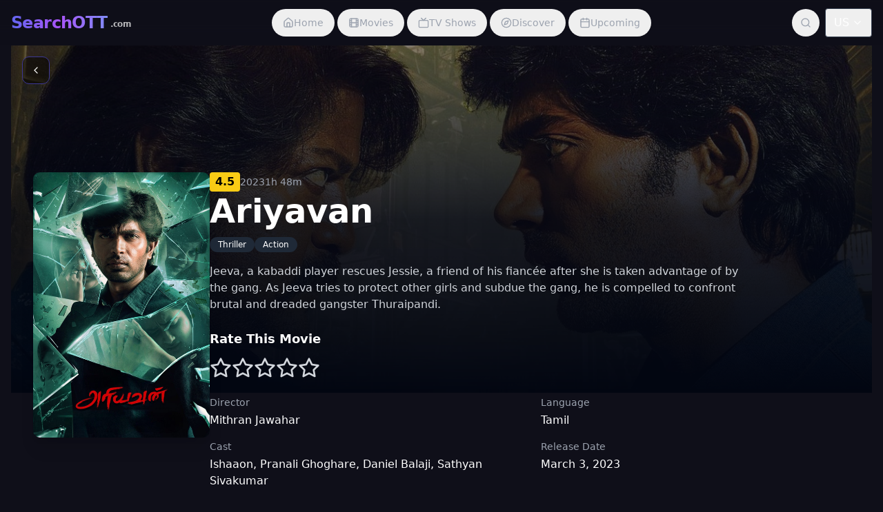

--- FILE ---
content_type: text/html; charset=UTF-8
request_url: https://searchott.com/movies/ariyavan/
body_size: 1389
content:
<!DOCTYPE html>
<html lang="en">
  <head>
    <style data-vite-theme="" data-inject-first="">:root {
      --background: 249 100% 1%;
--foreground: 233 100% 97%;
--muted: 243 46% 40%;
--muted-foreground: 233 100% 97%;
--popover: 244 61% 14%;
--popover-foreground: 233 100% 97%;
--card: 244 61% 14%;
--card-foreground: 233 100% 97%;
--border: 243 46% 40%;
--input: 243 46% 40%;
--primary: 241 85% 68%;
--primary-foreground: 232 100% 99%;
--secondary: 243 46% 40%;
--secondary-foreground: 233 100% 97%;
--accent: 243 46% 40%;
--accent-foreground: 233 100% 97%;
--destructive: 0 62.8% 30.6%;
--destructive-foreground: 0 0% 98%;
--ring: 241 85% 68%;
--radius: 0.75rem;
  }
  .light {
      --background: 235 96% 84%;
--foreground: 258 100% 14%;
--muted: 237 90% 76%;
--muted-foreground: 258 100% 14%;
--popover: 232 100% 99%;
--popover-foreground: 258 100% 14%;
--card: 232 100% 99%;
--card-foreground: 258 100% 14%;
--border: 237 90% 76%;
--input: 237 90% 76%;
--primary: 238 100% 78%;
--primary-foreground: 232 100% 99%;
--secondary: 234 100% 89%;
--secondary-foreground: 258 100% 14%;
--accent: 234 100% 89%;
--accent-foreground: 258 100% 14%;
--destructive: 0 84.2% 60.2%;
--destructive-foreground: 60 9.1% 97.8%;
--ring: 238 100% 78%;
--radius: 0.75rem;
  }</style>

    <meta charset="UTF-8" />
    <meta name="viewport" content="width=device-width, initial-scale=1.0" />
    <meta name="description" content="SearchOTT.com - Search and Find where to watch movies and TV shows streaming across multiple streaming platforms" />
    <meta name="theme-color" content="#7C3AED">
    <title>SearchOTT.com - Search and Find Where to Watch Movies & Shows Streaming Online</title>
    <!-- Favicon -->
    <link rel="icon" href="/favicon.ico" sizes="any">
    <link rel="icon" href="/favicon.svg" type="image/svg+xml">
    <link rel="apple-touch-icon" href="/apple-touch-icon.png">
    <link rel="manifest" href="/manifest.json">
    <!-- Fonts -->
    <link rel="preconnect" href="https://fonts.googleapis.com">
    <link rel="preconnect" href="https://fonts.gstatic.com" crossorigin>
    <link href="https://fonts.googleapis.com/css2?family=Inter:wght@400;500;600;700&display=swap" rel="stylesheet">
    <!-- Google Analytics -->
    <script async src="https://www.googletagmanager.com/gtag/js?id=G-VJ050PCRY5" type="a0c07c3bc260ca3189194411-text/javascript"></script>
    <script type="a0c07c3bc260ca3189194411-text/javascript">
      window.dataLayer = window.dataLayer || [];
      function gtag(){dataLayer.push(arguments);}
      gtag('js', new Date());
      gtag('config', 'G-VJ050PCRY5');
    </script>
    <!-- Google AdSense -->
    <script async src="https://pagead2.googlesyndication.com/pagead/js/adsbygoogle.js?client=ca-pub-1410109366679714" crossorigin="anonymous" type="a0c07c3bc260ca3189194411-text/javascript"></script>
    <script type="a0c07c3bc260ca3189194411-module" crossorigin src="/assets/index-CcrRSsrK.js"></script>
    <link rel="stylesheet" crossorigin href="/assets/index-TlzVnQ2u.css">
  </head>
  <body>
    <div id="root"></div>
    <script type="a0c07c3bc260ca3189194411-text/javascript">
      // Register service worker for PWA functionality
      if ('serviceWorker' in navigator) {
        window.addEventListener('load', () => {
          navigator.serviceWorker.register('/sw.js')
            .then(registration => {
              console.log('ServiceWorker registration successful with scope: ', registration.scope);
            })
            .catch(error => {
              console.log('ServiceWorker registration failed: ', error);
            });
        });
      }
    </script>
  <script src="/cdn-cgi/scripts/7d0fa10a/cloudflare-static/rocket-loader.min.js" data-cf-settings="a0c07c3bc260ca3189194411-|49" defer></script><script defer src="https://static.cloudflareinsights.com/beacon.min.js/vcd15cbe7772f49c399c6a5babf22c1241717689176015" integrity="sha512-ZpsOmlRQV6y907TI0dKBHq9Md29nnaEIPlkf84rnaERnq6zvWvPUqr2ft8M1aS28oN72PdrCzSjY4U6VaAw1EQ==" data-cf-beacon='{"version":"2024.11.0","token":"b2d2a6d075554dad8e2e9ec299023281","r":1,"server_timing":{"name":{"cfCacheStatus":true,"cfEdge":true,"cfExtPri":true,"cfL4":true,"cfOrigin":true,"cfSpeedBrain":true},"location_startswith":null}}' crossorigin="anonymous"></script>
</body>
</html>


--- FILE ---
content_type: text/html; charset=utf-8
request_url: https://www.google.com/recaptcha/api2/aframe
body_size: 268
content:
<!DOCTYPE HTML><html><head><meta http-equiv="content-type" content="text/html; charset=UTF-8"></head><body><script nonce="9gu-NPGU98CPZchFEizfVg">/** Anti-fraud and anti-abuse applications only. See google.com/recaptcha */ try{var clients={'sodar':'https://pagead2.googlesyndication.com/pagead/sodar?'};window.addEventListener("message",function(a){try{if(a.source===window.parent){var b=JSON.parse(a.data);var c=clients[b['id']];if(c){var d=document.createElement('img');d.src=c+b['params']+'&rc='+(localStorage.getItem("rc::a")?sessionStorage.getItem("rc::b"):"");window.document.body.appendChild(d);sessionStorage.setItem("rc::e",parseInt(sessionStorage.getItem("rc::e")||0)+1);localStorage.setItem("rc::h",'1769336209458');}}}catch(b){}});window.parent.postMessage("_grecaptcha_ready", "*");}catch(b){}</script></body></html>

--- FILE ---
content_type: application/javascript; charset=UTF-8
request_url: https://searchott.com/assets/index-CcrRSsrK.js
body_size: 160838
content:
var Df=e=>{throw TypeError(e)};var kl=(e,t,n)=>t.has(e)||Df("Cannot "+n);var N=(e,t,n)=>(kl(e,t,"read from private field"),n?n.call(e):t.get(e)),q=(e,t,n)=>t.has(e)?Df("Cannot add the same private member more than once"):t instanceof WeakSet?t.add(e):t.set(e,n),F=(e,t,n,r)=>(kl(e,t,"write to private field"),r?r.call(e,n):t.set(e,n),n),ee=(e,t,n)=>(kl(e,t,"access private method"),n);var hi=(e,t,n,r)=>({set _(s){F(e,t,s,n)},get _(){return N(e,t,r)}});function vy(e,t){for(var n=0;n<t.length;n++){const r=t[n];if(typeof r!="string"&&!Array.isArray(r)){for(const s in r)if(s!=="default"&&!(s in e)){const i=Object.getOwnPropertyDescriptor(r,s);i&&Object.defineProperty(e,s,i.get?i:{enumerable:!0,get:()=>r[s]})}}}return Object.freeze(Object.defineProperty(e,Symbol.toStringTag,{value:"Module"}))}(function(){const t=document.createElement("link").relList;if(t&&t.supports&&t.supports("modulepreload"))return;for(const s of document.querySelectorAll('link[rel="modulepreload"]'))r(s);new MutationObserver(s=>{for(const i of s)if(i.type==="childList")for(const a of i.addedNodes)a.tagName==="LINK"&&a.rel==="modulepreload"&&r(a)}).observe(document,{childList:!0,subtree:!0});function n(s){const i={};return s.integrity&&(i.integrity=s.integrity),s.referrerPolicy&&(i.referrerPolicy=s.referrerPolicy),s.crossOrigin==="use-credentials"?i.credentials="include":s.crossOrigin==="anonymous"?i.credentials="omit":i.credentials="same-origin",i}function r(s){if(s.ep)return;s.ep=!0;const i=n(s);fetch(s.href,i)}})();function rm(e){return e&&e.__esModule&&Object.prototype.hasOwnProperty.call(e,"default")?e.default:e}var sm={exports:{}},Ua={},om={exports:{}},te={};/**
 * @license React
 * react.production.min.js
 *
 * Copyright (c) Facebook, Inc. and its affiliates.
 *
 * This source code is licensed under the MIT license found in the
 * LICENSE file in the root directory of this source tree.
 */var ni=Symbol.for("react.element"),yy=Symbol.for("react.portal"),xy=Symbol.for("react.fragment"),wy=Symbol.for("react.strict_mode"),Cy=Symbol.for("react.profiler"),by=Symbol.for("react.provider"),Sy=Symbol.for("react.context"),jy=Symbol.for("react.forward_ref"),Ny=Symbol.for("react.suspense"),Ey=Symbol.for("react.memo"),ky=Symbol.for("react.lazy"),Ff=Symbol.iterator;function Ty(e){return e===null||typeof e!="object"?null:(e=Ff&&e[Ff]||e["@@iterator"],typeof e=="function"?e:null)}var im={isMounted:function(){return!1},enqueueForceUpdate:function(){},enqueueReplaceState:function(){},enqueueSetState:function(){}},am=Object.assign,lm={};function qs(e,t,n){this.props=e,this.context=t,this.refs=lm,this.updater=n||im}qs.prototype.isReactComponent={};qs.prototype.setState=function(e,t){if(typeof e!="object"&&typeof e!="function"&&e!=null)throw Error("setState(...): takes an object of state variables to update or a function which returns an object of state variables.");this.updater.enqueueSetState(this,e,t,"setState")};qs.prototype.forceUpdate=function(e){this.updater.enqueueForceUpdate(this,e,"forceUpdate")};function cm(){}cm.prototype=qs.prototype;function Ju(e,t,n){this.props=e,this.context=t,this.refs=lm,this.updater=n||im}var ed=Ju.prototype=new cm;ed.constructor=Ju;am(ed,qs.prototype);ed.isPureReactComponent=!0;var $f=Array.isArray,um=Object.prototype.hasOwnProperty,td={current:null},dm={key:!0,ref:!0,__self:!0,__source:!0};function fm(e,t,n){var r,s={},i=null,a=null;if(t!=null)for(r in t.ref!==void 0&&(a=t.ref),t.key!==void 0&&(i=""+t.key),t)um.call(t,r)&&!dm.hasOwnProperty(r)&&(s[r]=t[r]);var l=arguments.length-2;if(l===1)s.children=n;else if(1<l){for(var c=Array(l),u=0;u<l;u++)c[u]=arguments[u+2];s.children=c}if(e&&e.defaultProps)for(r in l=e.defaultProps,l)s[r]===void 0&&(s[r]=l[r]);return{$$typeof:ni,type:e,key:i,ref:a,props:s,_owner:td.current}}function _y(e,t){return{$$typeof:ni,type:e.type,key:t,ref:e.ref,props:e.props,_owner:e._owner}}function nd(e){return typeof e=="object"&&e!==null&&e.$$typeof===ni}function Ry(e){var t={"=":"=0",":":"=2"};return"$"+e.replace(/[=:]/g,function(n){return t[n]})}var Vf=/\/+/g;function Tl(e,t){return typeof e=="object"&&e!==null&&e.key!=null?Ry(""+e.key):t.toString(36)}function $i(e,t,n,r,s){var i=typeof e;(i==="undefined"||i==="boolean")&&(e=null);var a=!1;if(e===null)a=!0;else switch(i){case"string":case"number":a=!0;break;case"object":switch(e.$$typeof){case ni:case yy:a=!0}}if(a)return a=e,s=s(a),e=r===""?"."+Tl(a,0):r,$f(s)?(n="",e!=null&&(n=e.replace(Vf,"$&/")+"/"),$i(s,t,n,"",function(u){return u})):s!=null&&(nd(s)&&(s=_y(s,n+(!s.key||a&&a.key===s.key?"":(""+s.key).replace(Vf,"$&/")+"/")+e)),t.push(s)),1;if(a=0,r=r===""?".":r+":",$f(e))for(var l=0;l<e.length;l++){i=e[l];var c=r+Tl(i,l);a+=$i(i,t,n,c,s)}else if(c=Ty(e),typeof c=="function")for(e=c.call(e),l=0;!(i=e.next()).done;)i=i.value,c=r+Tl(i,l++),a+=$i(i,t,n,c,s);else if(i==="object")throw t=String(e),Error("Objects are not valid as a React child (found: "+(t==="[object Object]"?"object with keys {"+Object.keys(e).join(", ")+"}":t)+"). If you meant to render a collection of children, use an array instead.");return a}function pi(e,t,n){if(e==null)return e;var r=[],s=0;return $i(e,r,"","",function(i){return t.call(n,i,s++)}),r}function Py(e){if(e._status===-1){var t=e._result;t=t(),t.then(function(n){(e._status===0||e._status===-1)&&(e._status=1,e._result=n)},function(n){(e._status===0||e._status===-1)&&(e._status=2,e._result=n)}),e._status===-1&&(e._status=0,e._result=t)}if(e._status===1)return e._result.default;throw e._result}var ot={current:null},Vi={transition:null},Ay={ReactCurrentDispatcher:ot,ReactCurrentBatchConfig:Vi,ReactCurrentOwner:td};function hm(){throw Error("act(...) is not supported in production builds of React.")}te.Children={map:pi,forEach:function(e,t,n){pi(e,function(){t.apply(this,arguments)},n)},count:function(e){var t=0;return pi(e,function(){t++}),t},toArray:function(e){return pi(e,function(t){return t})||[]},only:function(e){if(!nd(e))throw Error("React.Children.only expected to receive a single React element child.");return e}};te.Component=qs;te.Fragment=xy;te.Profiler=Cy;te.PureComponent=Ju;te.StrictMode=wy;te.Suspense=Ny;te.__SECRET_INTERNALS_DO_NOT_USE_OR_YOU_WILL_BE_FIRED=Ay;te.act=hm;te.cloneElement=function(e,t,n){if(e==null)throw Error("React.cloneElement(...): The argument must be a React element, but you passed "+e+".");var r=am({},e.props),s=e.key,i=e.ref,a=e._owner;if(t!=null){if(t.ref!==void 0&&(i=t.ref,a=td.current),t.key!==void 0&&(s=""+t.key),e.type&&e.type.defaultProps)var l=e.type.defaultProps;for(c in t)um.call(t,c)&&!dm.hasOwnProperty(c)&&(r[c]=t[c]===void 0&&l!==void 0?l[c]:t[c])}var c=arguments.length-2;if(c===1)r.children=n;else if(1<c){l=Array(c);for(var u=0;u<c;u++)l[u]=arguments[u+2];r.children=l}return{$$typeof:ni,type:e.type,key:s,ref:i,props:r,_owner:a}};te.createContext=function(e){return e={$$typeof:Sy,_currentValue:e,_currentValue2:e,_threadCount:0,Provider:null,Consumer:null,_defaultValue:null,_globalName:null},e.Provider={$$typeof:by,_context:e},e.Consumer=e};te.createElement=fm;te.createFactory=function(e){var t=fm.bind(null,e);return t.type=e,t};te.createRef=function(){return{current:null}};te.forwardRef=function(e){return{$$typeof:jy,render:e}};te.isValidElement=nd;te.lazy=function(e){return{$$typeof:ky,_payload:{_status:-1,_result:e},_init:Py}};te.memo=function(e,t){return{$$typeof:Ey,type:e,compare:t===void 0?null:t}};te.startTransition=function(e){var t=Vi.transition;Vi.transition={};try{e()}finally{Vi.transition=t}};te.unstable_act=hm;te.useCallback=function(e,t){return ot.current.useCallback(e,t)};te.useContext=function(e){return ot.current.useContext(e)};te.useDebugValue=function(){};te.useDeferredValue=function(e){return ot.current.useDeferredValue(e)};te.useEffect=function(e,t){return ot.current.useEffect(e,t)};te.useId=function(){return ot.current.useId()};te.useImperativeHandle=function(e,t,n){return ot.current.useImperativeHandle(e,t,n)};te.useInsertionEffect=function(e,t){return ot.current.useInsertionEffect(e,t)};te.useLayoutEffect=function(e,t){return ot.current.useLayoutEffect(e,t)};te.useMemo=function(e,t){return ot.current.useMemo(e,t)};te.useReducer=function(e,t,n){return ot.current.useReducer(e,t,n)};te.useRef=function(e){return ot.current.useRef(e)};te.useState=function(e){return ot.current.useState(e)};te.useSyncExternalStore=function(e,t,n){return ot.current.useSyncExternalStore(e,t,n)};te.useTransition=function(){return ot.current.useTransition()};te.version="18.3.1";om.exports=te;var h=om.exports;const Pe=rm(h),pm=vy({__proto__:null,default:Pe},[h]);/**
 * @license React
 * react-jsx-runtime.production.min.js
 *
 * Copyright (c) Facebook, Inc. and its affiliates.
 *
 * This source code is licensed under the MIT license found in the
 * LICENSE file in the root directory of this source tree.
 */var My=h,Iy=Symbol.for("react.element"),Oy=Symbol.for("react.fragment"),Ly=Object.prototype.hasOwnProperty,Dy=My.__SECRET_INTERNALS_DO_NOT_USE_OR_YOU_WILL_BE_FIRED.ReactCurrentOwner,Fy={key:!0,ref:!0,__self:!0,__source:!0};function mm(e,t,n){var r,s={},i=null,a=null;n!==void 0&&(i=""+n),t.key!==void 0&&(i=""+t.key),t.ref!==void 0&&(a=t.ref);for(r in t)Ly.call(t,r)&&!Fy.hasOwnProperty(r)&&(s[r]=t[r]);if(e&&e.defaultProps)for(r in t=e.defaultProps,t)s[r]===void 0&&(s[r]=t[r]);return{$$typeof:Iy,type:e,key:i,ref:a,props:s,_owner:Dy.current}}Ua.Fragment=Oy;Ua.jsx=mm;Ua.jsxs=mm;sm.exports=Ua;var o=sm.exports,gm={exports:{}},St={},vm={exports:{}},ym={};/**
 * @license React
 * scheduler.production.min.js
 *
 * Copyright (c) Facebook, Inc. and its affiliates.
 *
 * This source code is licensed under the MIT license found in the
 * LICENSE file in the root directory of this source tree.
 */(function(e){function t(P,L){var V=P.length;P.push(L);e:for(;0<V;){var Y=V-1>>>1,ae=P[Y];if(0<s(ae,L))P[Y]=L,P[V]=ae,V=Y;else break e}}function n(P){return P.length===0?null:P[0]}function r(P){if(P.length===0)return null;var L=P[0],V=P.pop();if(V!==L){P[0]=V;e:for(var Y=0,ae=P.length,Me=ae>>>1;Y<Me;){var me=2*(Y+1)-1,et=P[me],Re=me+1,W=P[Re];if(0>s(et,V))Re<ae&&0>s(W,et)?(P[Y]=W,P[Re]=V,Y=Re):(P[Y]=et,P[me]=V,Y=me);else if(Re<ae&&0>s(W,V))P[Y]=W,P[Re]=V,Y=Re;else break e}}return L}function s(P,L){var V=P.sortIndex-L.sortIndex;return V!==0?V:P.id-L.id}if(typeof performance=="object"&&typeof performance.now=="function"){var i=performance;e.unstable_now=function(){return i.now()}}else{var a=Date,l=a.now();e.unstable_now=function(){return a.now()-l}}var c=[],u=[],p=1,f=null,g=3,x=!1,d=!1,v=!1,C=typeof setTimeout=="function"?setTimeout:null,y=typeof clearTimeout=="function"?clearTimeout:null,m=typeof setImmediate<"u"?setImmediate:null;typeof navigator<"u"&&navigator.scheduling!==void 0&&navigator.scheduling.isInputPending!==void 0&&navigator.scheduling.isInputPending.bind(navigator.scheduling);function w(P){for(var L=n(u);L!==null;){if(L.callback===null)r(u);else if(L.startTime<=P)r(u),L.sortIndex=L.expirationTime,t(c,L);else break;L=n(u)}}function b(P){if(v=!1,w(P),!d)if(n(c)!==null)d=!0,D(S);else{var L=n(u);L!==null&&B(b,L.startTime-P)}}function S(P,L){d=!1,v&&(v=!1,y(k),k=-1),x=!0;var V=g;try{for(w(L),f=n(c);f!==null&&(!(f.expirationTime>L)||P&&!A());){var Y=f.callback;if(typeof Y=="function"){f.callback=null,g=f.priorityLevel;var ae=Y(f.expirationTime<=L);L=e.unstable_now(),typeof ae=="function"?f.callback=ae:f===n(c)&&r(c),w(L)}else r(c);f=n(c)}if(f!==null)var Me=!0;else{var me=n(u);me!==null&&B(b,me.startTime-L),Me=!1}return Me}finally{f=null,g=V,x=!1}}var T=!1,E=null,k=-1,R=5,_=-1;function A(){return!(e.unstable_now()-_<R)}function M(){if(E!==null){var P=e.unstable_now();_=P;var L=!0;try{L=E(!0,P)}finally{L?j():(T=!1,E=null)}}else T=!1}var j;if(typeof m=="function")j=function(){m(M)};else if(typeof MessageChannel<"u"){var I=new MessageChannel,U=I.port2;I.port1.onmessage=M,j=function(){U.postMessage(null)}}else j=function(){C(M,0)};function D(P){E=P,T||(T=!0,j())}function B(P,L){k=C(function(){P(e.unstable_now())},L)}e.unstable_IdlePriority=5,e.unstable_ImmediatePriority=1,e.unstable_LowPriority=4,e.unstable_NormalPriority=3,e.unstable_Profiling=null,e.unstable_UserBlockingPriority=2,e.unstable_cancelCallback=function(P){P.callback=null},e.unstable_continueExecution=function(){d||x||(d=!0,D(S))},e.unstable_forceFrameRate=function(P){0>P||125<P?console.error("forceFrameRate takes a positive int between 0 and 125, forcing frame rates higher than 125 fps is not supported"):R=0<P?Math.floor(1e3/P):5},e.unstable_getCurrentPriorityLevel=function(){return g},e.unstable_getFirstCallbackNode=function(){return n(c)},e.unstable_next=function(P){switch(g){case 1:case 2:case 3:var L=3;break;default:L=g}var V=g;g=L;try{return P()}finally{g=V}},e.unstable_pauseExecution=function(){},e.unstable_requestPaint=function(){},e.unstable_runWithPriority=function(P,L){switch(P){case 1:case 2:case 3:case 4:case 5:break;default:P=3}var V=g;g=P;try{return L()}finally{g=V}},e.unstable_scheduleCallback=function(P,L,V){var Y=e.unstable_now();switch(typeof V=="object"&&V!==null?(V=V.delay,V=typeof V=="number"&&0<V?Y+V:Y):V=Y,P){case 1:var ae=-1;break;case 2:ae=250;break;case 5:ae=1073741823;break;case 4:ae=1e4;break;default:ae=5e3}return ae=V+ae,P={id:p++,callback:L,priorityLevel:P,startTime:V,expirationTime:ae,sortIndex:-1},V>Y?(P.sortIndex=V,t(u,P),n(c)===null&&P===n(u)&&(v?(y(k),k=-1):v=!0,B(b,V-Y))):(P.sortIndex=ae,t(c,P),d||x||(d=!0,D(S))),P},e.unstable_shouldYield=A,e.unstable_wrapCallback=function(P){var L=g;return function(){var V=g;g=L;try{return P.apply(this,arguments)}finally{g=V}}}})(ym);vm.exports=ym;var $y=vm.exports;/**
 * @license React
 * react-dom.production.min.js
 *
 * Copyright (c) Facebook, Inc. and its affiliates.
 *
 * This source code is licensed under the MIT license found in the
 * LICENSE file in the root directory of this source tree.
 */var Vy=h,bt=$y;function O(e){for(var t="https://reactjs.org/docs/error-decoder.html?invariant="+e,n=1;n<arguments.length;n++)t+="&args[]="+encodeURIComponent(arguments[n]);return"Minified React error #"+e+"; visit "+t+" for the full message or use the non-minified dev environment for full errors and additional helpful warnings."}var xm=new Set,Po={};function Kr(e,t){Ds(e,t),Ds(e+"Capture",t)}function Ds(e,t){for(Po[e]=t,e=0;e<t.length;e++)xm.add(t[e])}var Sn=!(typeof window>"u"||typeof window.document>"u"||typeof window.document.createElement>"u"),xc=Object.prototype.hasOwnProperty,zy=/^[:A-Z_a-z\u00C0-\u00D6\u00D8-\u00F6\u00F8-\u02FF\u0370-\u037D\u037F-\u1FFF\u200C-\u200D\u2070-\u218F\u2C00-\u2FEF\u3001-\uD7FF\uF900-\uFDCF\uFDF0-\uFFFD][:A-Z_a-z\u00C0-\u00D6\u00D8-\u00F6\u00F8-\u02FF\u0370-\u037D\u037F-\u1FFF\u200C-\u200D\u2070-\u218F\u2C00-\u2FEF\u3001-\uD7FF\uF900-\uFDCF\uFDF0-\uFFFD\-.0-9\u00B7\u0300-\u036F\u203F-\u2040]*$/,zf={},Hf={};function Hy(e){return xc.call(Hf,e)?!0:xc.call(zf,e)?!1:zy.test(e)?Hf[e]=!0:(zf[e]=!0,!1)}function Uy(e,t,n,r){if(n!==null&&n.type===0)return!1;switch(typeof t){case"function":case"symbol":return!0;case"boolean":return r?!1:n!==null?!n.acceptsBooleans:(e=e.toLowerCase().slice(0,5),e!=="data-"&&e!=="aria-");default:return!1}}function By(e,t,n,r){if(t===null||typeof t>"u"||Uy(e,t,n,r))return!0;if(r)return!1;if(n!==null)switch(n.type){case 3:return!t;case 4:return t===!1;case 5:return isNaN(t);case 6:return isNaN(t)||1>t}return!1}function it(e,t,n,r,s,i,a){this.acceptsBooleans=t===2||t===3||t===4,this.attributeName=r,this.attributeNamespace=s,this.mustUseProperty=n,this.propertyName=e,this.type=t,this.sanitizeURL=i,this.removeEmptyString=a}var We={};"children dangerouslySetInnerHTML defaultValue defaultChecked innerHTML suppressContentEditableWarning suppressHydrationWarning style".split(" ").forEach(function(e){We[e]=new it(e,0,!1,e,null,!1,!1)});[["acceptCharset","accept-charset"],["className","class"],["htmlFor","for"],["httpEquiv","http-equiv"]].forEach(function(e){var t=e[0];We[t]=new it(t,1,!1,e[1],null,!1,!1)});["contentEditable","draggable","spellCheck","value"].forEach(function(e){We[e]=new it(e,2,!1,e.toLowerCase(),null,!1,!1)});["autoReverse","externalResourcesRequired","focusable","preserveAlpha"].forEach(function(e){We[e]=new it(e,2,!1,e,null,!1,!1)});"allowFullScreen async autoFocus autoPlay controls default defer disabled disablePictureInPicture disableRemotePlayback formNoValidate hidden loop noModule noValidate open playsInline readOnly required reversed scoped seamless itemScope".split(" ").forEach(function(e){We[e]=new it(e,3,!1,e.toLowerCase(),null,!1,!1)});["checked","multiple","muted","selected"].forEach(function(e){We[e]=new it(e,3,!0,e,null,!1,!1)});["capture","download"].forEach(function(e){We[e]=new it(e,4,!1,e,null,!1,!1)});["cols","rows","size","span"].forEach(function(e){We[e]=new it(e,6,!1,e,null,!1,!1)});["rowSpan","start"].forEach(function(e){We[e]=new it(e,5,!1,e.toLowerCase(),null,!1,!1)});var rd=/[\-:]([a-z])/g;function sd(e){return e[1].toUpperCase()}"accent-height alignment-baseline arabic-form baseline-shift cap-height clip-path clip-rule color-interpolation color-interpolation-filters color-profile color-rendering dominant-baseline enable-background fill-opacity fill-rule flood-color flood-opacity font-family font-size font-size-adjust font-stretch font-style font-variant font-weight glyph-name glyph-orientation-horizontal glyph-orientation-vertical horiz-adv-x horiz-origin-x image-rendering letter-spacing lighting-color marker-end marker-mid marker-start overline-position overline-thickness paint-order panose-1 pointer-events rendering-intent shape-rendering stop-color stop-opacity strikethrough-position strikethrough-thickness stroke-dasharray stroke-dashoffset stroke-linecap stroke-linejoin stroke-miterlimit stroke-opacity stroke-width text-anchor text-decoration text-rendering underline-position underline-thickness unicode-bidi unicode-range units-per-em v-alphabetic v-hanging v-ideographic v-mathematical vector-effect vert-adv-y vert-origin-x vert-origin-y word-spacing writing-mode xmlns:xlink x-height".split(" ").forEach(function(e){var t=e.replace(rd,sd);We[t]=new it(t,1,!1,e,null,!1,!1)});"xlink:actuate xlink:arcrole xlink:role xlink:show xlink:title xlink:type".split(" ").forEach(function(e){var t=e.replace(rd,sd);We[t]=new it(t,1,!1,e,"http://www.w3.org/1999/xlink",!1,!1)});["xml:base","xml:lang","xml:space"].forEach(function(e){var t=e.replace(rd,sd);We[t]=new it(t,1,!1,e,"http://www.w3.org/XML/1998/namespace",!1,!1)});["tabIndex","crossOrigin"].forEach(function(e){We[e]=new it(e,1,!1,e.toLowerCase(),null,!1,!1)});We.xlinkHref=new it("xlinkHref",1,!1,"xlink:href","http://www.w3.org/1999/xlink",!0,!1);["src","href","action","formAction"].forEach(function(e){We[e]=new it(e,1,!1,e.toLowerCase(),null,!0,!0)});function od(e,t,n,r){var s=We.hasOwnProperty(t)?We[t]:null;(s!==null?s.type!==0:r||!(2<t.length)||t[0]!=="o"&&t[0]!=="O"||t[1]!=="n"&&t[1]!=="N")&&(By(t,n,s,r)&&(n=null),r||s===null?Hy(t)&&(n===null?e.removeAttribute(t):e.setAttribute(t,""+n)):s.mustUseProperty?e[s.propertyName]=n===null?s.type===3?!1:"":n:(t=s.attributeName,r=s.attributeNamespace,n===null?e.removeAttribute(t):(s=s.type,n=s===3||s===4&&n===!0?"":""+n,r?e.setAttributeNS(r,t,n):e.setAttribute(t,n))))}var Rn=Vy.__SECRET_INTERNALS_DO_NOT_USE_OR_YOU_WILL_BE_FIRED,mi=Symbol.for("react.element"),ts=Symbol.for("react.portal"),ns=Symbol.for("react.fragment"),id=Symbol.for("react.strict_mode"),wc=Symbol.for("react.profiler"),wm=Symbol.for("react.provider"),Cm=Symbol.for("react.context"),ad=Symbol.for("react.forward_ref"),Cc=Symbol.for("react.suspense"),bc=Symbol.for("react.suspense_list"),ld=Symbol.for("react.memo"),Dn=Symbol.for("react.lazy"),bm=Symbol.for("react.offscreen"),Uf=Symbol.iterator;function ro(e){return e===null||typeof e!="object"?null:(e=Uf&&e[Uf]||e["@@iterator"],typeof e=="function"?e:null)}var je=Object.assign,_l;function po(e){if(_l===void 0)try{throw Error()}catch(n){var t=n.stack.trim().match(/\n( *(at )?)/);_l=t&&t[1]||""}return`
`+_l+e}var Rl=!1;function Pl(e,t){if(!e||Rl)return"";Rl=!0;var n=Error.prepareStackTrace;Error.prepareStackTrace=void 0;try{if(t)if(t=function(){throw Error()},Object.defineProperty(t.prototype,"props",{set:function(){throw Error()}}),typeof Reflect=="object"&&Reflect.construct){try{Reflect.construct(t,[])}catch(u){var r=u}Reflect.construct(e,[],t)}else{try{t.call()}catch(u){r=u}e.call(t.prototype)}else{try{throw Error()}catch(u){r=u}e()}}catch(u){if(u&&r&&typeof u.stack=="string"){for(var s=u.stack.split(`
`),i=r.stack.split(`
`),a=s.length-1,l=i.length-1;1<=a&&0<=l&&s[a]!==i[l];)l--;for(;1<=a&&0<=l;a--,l--)if(s[a]!==i[l]){if(a!==1||l!==1)do if(a--,l--,0>l||s[a]!==i[l]){var c=`
`+s[a].replace(" at new "," at ");return e.displayName&&c.includes("<anonymous>")&&(c=c.replace("<anonymous>",e.displayName)),c}while(1<=a&&0<=l);break}}}finally{Rl=!1,Error.prepareStackTrace=n}return(e=e?e.displayName||e.name:"")?po(e):""}function Wy(e){switch(e.tag){case 5:return po(e.type);case 16:return po("Lazy");case 13:return po("Suspense");case 19:return po("SuspenseList");case 0:case 2:case 15:return e=Pl(e.type,!1),e;case 11:return e=Pl(e.type.render,!1),e;case 1:return e=Pl(e.type,!0),e;default:return""}}function Sc(e){if(e==null)return null;if(typeof e=="function")return e.displayName||e.name||null;if(typeof e=="string")return e;switch(e){case ns:return"Fragment";case ts:return"Portal";case wc:return"Profiler";case id:return"StrictMode";case Cc:return"Suspense";case bc:return"SuspenseList"}if(typeof e=="object")switch(e.$$typeof){case Cm:return(e.displayName||"Context")+".Consumer";case wm:return(e._context.displayName||"Context")+".Provider";case ad:var t=e.render;return e=e.displayName,e||(e=t.displayName||t.name||"",e=e!==""?"ForwardRef("+e+")":"ForwardRef"),e;case ld:return t=e.displayName||null,t!==null?t:Sc(e.type)||"Memo";case Dn:t=e._payload,e=e._init;try{return Sc(e(t))}catch{}}return null}function Ky(e){var t=e.type;switch(e.tag){case 24:return"Cache";case 9:return(t.displayName||"Context")+".Consumer";case 10:return(t._context.displayName||"Context")+".Provider";case 18:return"DehydratedFragment";case 11:return e=t.render,e=e.displayName||e.name||"",t.displayName||(e!==""?"ForwardRef("+e+")":"ForwardRef");case 7:return"Fragment";case 5:return t;case 4:return"Portal";case 3:return"Root";case 6:return"Text";case 16:return Sc(t);case 8:return t===id?"StrictMode":"Mode";case 22:return"Offscreen";case 12:return"Profiler";case 21:return"Scope";case 13:return"Suspense";case 19:return"SuspenseList";case 25:return"TracingMarker";case 1:case 0:case 17:case 2:case 14:case 15:if(typeof t=="function")return t.displayName||t.name||null;if(typeof t=="string")return t}return null}function lr(e){switch(typeof e){case"boolean":case"number":case"string":case"undefined":return e;case"object":return e;default:return""}}function Sm(e){var t=e.type;return(e=e.nodeName)&&e.toLowerCase()==="input"&&(t==="checkbox"||t==="radio")}function qy(e){var t=Sm(e)?"checked":"value",n=Object.getOwnPropertyDescriptor(e.constructor.prototype,t),r=""+e[t];if(!e.hasOwnProperty(t)&&typeof n<"u"&&typeof n.get=="function"&&typeof n.set=="function"){var s=n.get,i=n.set;return Object.defineProperty(e,t,{configurable:!0,get:function(){return s.call(this)},set:function(a){r=""+a,i.call(this,a)}}),Object.defineProperty(e,t,{enumerable:n.enumerable}),{getValue:function(){return r},setValue:function(a){r=""+a},stopTracking:function(){e._valueTracker=null,delete e[t]}}}}function gi(e){e._valueTracker||(e._valueTracker=qy(e))}function jm(e){if(!e)return!1;var t=e._valueTracker;if(!t)return!0;var n=t.getValue(),r="";return e&&(r=Sm(e)?e.checked?"true":"false":e.value),e=r,e!==n?(t.setValue(e),!0):!1}function ia(e){if(e=e||(typeof document<"u"?document:void 0),typeof e>"u")return null;try{return e.activeElement||e.body}catch{return e.body}}function jc(e,t){var n=t.checked;return je({},t,{defaultChecked:void 0,defaultValue:void 0,value:void 0,checked:n??e._wrapperState.initialChecked})}function Bf(e,t){var n=t.defaultValue==null?"":t.defaultValue,r=t.checked!=null?t.checked:t.defaultChecked;n=lr(t.value!=null?t.value:n),e._wrapperState={initialChecked:r,initialValue:n,controlled:t.type==="checkbox"||t.type==="radio"?t.checked!=null:t.value!=null}}function Nm(e,t){t=t.checked,t!=null&&od(e,"checked",t,!1)}function Nc(e,t){Nm(e,t);var n=lr(t.value),r=t.type;if(n!=null)r==="number"?(n===0&&e.value===""||e.value!=n)&&(e.value=""+n):e.value!==""+n&&(e.value=""+n);else if(r==="submit"||r==="reset"){e.removeAttribute("value");return}t.hasOwnProperty("value")?Ec(e,t.type,n):t.hasOwnProperty("defaultValue")&&Ec(e,t.type,lr(t.defaultValue)),t.checked==null&&t.defaultChecked!=null&&(e.defaultChecked=!!t.defaultChecked)}function Wf(e,t,n){if(t.hasOwnProperty("value")||t.hasOwnProperty("defaultValue")){var r=t.type;if(!(r!=="submit"&&r!=="reset"||t.value!==void 0&&t.value!==null))return;t=""+e._wrapperState.initialValue,n||t===e.value||(e.value=t),e.defaultValue=t}n=e.name,n!==""&&(e.name=""),e.defaultChecked=!!e._wrapperState.initialChecked,n!==""&&(e.name=n)}function Ec(e,t,n){(t!=="number"||ia(e.ownerDocument)!==e)&&(n==null?e.defaultValue=""+e._wrapperState.initialValue:e.defaultValue!==""+n&&(e.defaultValue=""+n))}var mo=Array.isArray;function hs(e,t,n,r){if(e=e.options,t){t={};for(var s=0;s<n.length;s++)t["$"+n[s]]=!0;for(n=0;n<e.length;n++)s=t.hasOwnProperty("$"+e[n].value),e[n].selected!==s&&(e[n].selected=s),s&&r&&(e[n].defaultSelected=!0)}else{for(n=""+lr(n),t=null,s=0;s<e.length;s++){if(e[s].value===n){e[s].selected=!0,r&&(e[s].defaultSelected=!0);return}t!==null||e[s].disabled||(t=e[s])}t!==null&&(t.selected=!0)}}function kc(e,t){if(t.dangerouslySetInnerHTML!=null)throw Error(O(91));return je({},t,{value:void 0,defaultValue:void 0,children:""+e._wrapperState.initialValue})}function Kf(e,t){var n=t.value;if(n==null){if(n=t.children,t=t.defaultValue,n!=null){if(t!=null)throw Error(O(92));if(mo(n)){if(1<n.length)throw Error(O(93));n=n[0]}t=n}t==null&&(t=""),n=t}e._wrapperState={initialValue:lr(n)}}function Em(e,t){var n=lr(t.value),r=lr(t.defaultValue);n!=null&&(n=""+n,n!==e.value&&(e.value=n),t.defaultValue==null&&e.defaultValue!==n&&(e.defaultValue=n)),r!=null&&(e.defaultValue=""+r)}function qf(e){var t=e.textContent;t===e._wrapperState.initialValue&&t!==""&&t!==null&&(e.value=t)}function km(e){switch(e){case"svg":return"http://www.w3.org/2000/svg";case"math":return"http://www.w3.org/1998/Math/MathML";default:return"http://www.w3.org/1999/xhtml"}}function Tc(e,t){return e==null||e==="http://www.w3.org/1999/xhtml"?km(t):e==="http://www.w3.org/2000/svg"&&t==="foreignObject"?"http://www.w3.org/1999/xhtml":e}var vi,Tm=function(e){return typeof MSApp<"u"&&MSApp.execUnsafeLocalFunction?function(t,n,r,s){MSApp.execUnsafeLocalFunction(function(){return e(t,n,r,s)})}:e}(function(e,t){if(e.namespaceURI!=="http://www.w3.org/2000/svg"||"innerHTML"in e)e.innerHTML=t;else{for(vi=vi||document.createElement("div"),vi.innerHTML="<svg>"+t.valueOf().toString()+"</svg>",t=vi.firstChild;e.firstChild;)e.removeChild(e.firstChild);for(;t.firstChild;)e.appendChild(t.firstChild)}});function Ao(e,t){if(t){var n=e.firstChild;if(n&&n===e.lastChild&&n.nodeType===3){n.nodeValue=t;return}}e.textContent=t}var Co={animationIterationCount:!0,aspectRatio:!0,borderImageOutset:!0,borderImageSlice:!0,borderImageWidth:!0,boxFlex:!0,boxFlexGroup:!0,boxOrdinalGroup:!0,columnCount:!0,columns:!0,flex:!0,flexGrow:!0,flexPositive:!0,flexShrink:!0,flexNegative:!0,flexOrder:!0,gridArea:!0,gridRow:!0,gridRowEnd:!0,gridRowSpan:!0,gridRowStart:!0,gridColumn:!0,gridColumnEnd:!0,gridColumnSpan:!0,gridColumnStart:!0,fontWeight:!0,lineClamp:!0,lineHeight:!0,opacity:!0,order:!0,orphans:!0,tabSize:!0,widows:!0,zIndex:!0,zoom:!0,fillOpacity:!0,floodOpacity:!0,stopOpacity:!0,strokeDasharray:!0,strokeDashoffset:!0,strokeMiterlimit:!0,strokeOpacity:!0,strokeWidth:!0},Qy=["Webkit","ms","Moz","O"];Object.keys(Co).forEach(function(e){Qy.forEach(function(t){t=t+e.charAt(0).toUpperCase()+e.substring(1),Co[t]=Co[e]})});function _m(e,t,n){return t==null||typeof t=="boolean"||t===""?"":n||typeof t!="number"||t===0||Co.hasOwnProperty(e)&&Co[e]?(""+t).trim():t+"px"}function Rm(e,t){e=e.style;for(var n in t)if(t.hasOwnProperty(n)){var r=n.indexOf("--")===0,s=_m(n,t[n],r);n==="float"&&(n="cssFloat"),r?e.setProperty(n,s):e[n]=s}}var Gy=je({menuitem:!0},{area:!0,base:!0,br:!0,col:!0,embed:!0,hr:!0,img:!0,input:!0,keygen:!0,link:!0,meta:!0,param:!0,source:!0,track:!0,wbr:!0});function _c(e,t){if(t){if(Gy[e]&&(t.children!=null||t.dangerouslySetInnerHTML!=null))throw Error(O(137,e));if(t.dangerouslySetInnerHTML!=null){if(t.children!=null)throw Error(O(60));if(typeof t.dangerouslySetInnerHTML!="object"||!("__html"in t.dangerouslySetInnerHTML))throw Error(O(61))}if(t.style!=null&&typeof t.style!="object")throw Error(O(62))}}function Rc(e,t){if(e.indexOf("-")===-1)return typeof t.is=="string";switch(e){case"annotation-xml":case"color-profile":case"font-face":case"font-face-src":case"font-face-uri":case"font-face-format":case"font-face-name":case"missing-glyph":return!1;default:return!0}}var Pc=null;function cd(e){return e=e.target||e.srcElement||window,e.correspondingUseElement&&(e=e.correspondingUseElement),e.nodeType===3?e.parentNode:e}var Ac=null,ps=null,ms=null;function Qf(e){if(e=oi(e)){if(typeof Ac!="function")throw Error(O(280));var t=e.stateNode;t&&(t=Qa(t),Ac(e.stateNode,e.type,t))}}function Pm(e){ps?ms?ms.push(e):ms=[e]:ps=e}function Am(){if(ps){var e=ps,t=ms;if(ms=ps=null,Qf(e),t)for(e=0;e<t.length;e++)Qf(t[e])}}function Mm(e,t){return e(t)}function Im(){}var Al=!1;function Om(e,t,n){if(Al)return e(t,n);Al=!0;try{return Mm(e,t,n)}finally{Al=!1,(ps!==null||ms!==null)&&(Im(),Am())}}function Mo(e,t){var n=e.stateNode;if(n===null)return null;var r=Qa(n);if(r===null)return null;n=r[t];e:switch(t){case"onClick":case"onClickCapture":case"onDoubleClick":case"onDoubleClickCapture":case"onMouseDown":case"onMouseDownCapture":case"onMouseMove":case"onMouseMoveCapture":case"onMouseUp":case"onMouseUpCapture":case"onMouseEnter":(r=!r.disabled)||(e=e.type,r=!(e==="button"||e==="input"||e==="select"||e==="textarea")),e=!r;break e;default:e=!1}if(e)return null;if(n&&typeof n!="function")throw Error(O(231,t,typeof n));return n}var Mc=!1;if(Sn)try{var so={};Object.defineProperty(so,"passive",{get:function(){Mc=!0}}),window.addEventListener("test",so,so),window.removeEventListener("test",so,so)}catch{Mc=!1}function Yy(e,t,n,r,s,i,a,l,c){var u=Array.prototype.slice.call(arguments,3);try{t.apply(n,u)}catch(p){this.onError(p)}}var bo=!1,aa=null,la=!1,Ic=null,Zy={onError:function(e){bo=!0,aa=e}};function Xy(e,t,n,r,s,i,a,l,c){bo=!1,aa=null,Yy.apply(Zy,arguments)}function Jy(e,t,n,r,s,i,a,l,c){if(Xy.apply(this,arguments),bo){if(bo){var u=aa;bo=!1,aa=null}else throw Error(O(198));la||(la=!0,Ic=u)}}function qr(e){var t=e,n=e;if(e.alternate)for(;t.return;)t=t.return;else{e=t;do t=e,t.flags&4098&&(n=t.return),e=t.return;while(e)}return t.tag===3?n:null}function Lm(e){if(e.tag===13){var t=e.memoizedState;if(t===null&&(e=e.alternate,e!==null&&(t=e.memoizedState)),t!==null)return t.dehydrated}return null}function Gf(e){if(qr(e)!==e)throw Error(O(188))}function ex(e){var t=e.alternate;if(!t){if(t=qr(e),t===null)throw Error(O(188));return t!==e?null:e}for(var n=e,r=t;;){var s=n.return;if(s===null)break;var i=s.alternate;if(i===null){if(r=s.return,r!==null){n=r;continue}break}if(s.child===i.child){for(i=s.child;i;){if(i===n)return Gf(s),e;if(i===r)return Gf(s),t;i=i.sibling}throw Error(O(188))}if(n.return!==r.return)n=s,r=i;else{for(var a=!1,l=s.child;l;){if(l===n){a=!0,n=s,r=i;break}if(l===r){a=!0,r=s,n=i;break}l=l.sibling}if(!a){for(l=i.child;l;){if(l===n){a=!0,n=i,r=s;break}if(l===r){a=!0,r=i,n=s;break}l=l.sibling}if(!a)throw Error(O(189))}}if(n.alternate!==r)throw Error(O(190))}if(n.tag!==3)throw Error(O(188));return n.stateNode.current===n?e:t}function Dm(e){return e=ex(e),e!==null?Fm(e):null}function Fm(e){if(e.tag===5||e.tag===6)return e;for(e=e.child;e!==null;){var t=Fm(e);if(t!==null)return t;e=e.sibling}return null}var $m=bt.unstable_scheduleCallback,Yf=bt.unstable_cancelCallback,tx=bt.unstable_shouldYield,nx=bt.unstable_requestPaint,_e=bt.unstable_now,rx=bt.unstable_getCurrentPriorityLevel,ud=bt.unstable_ImmediatePriority,Vm=bt.unstable_UserBlockingPriority,ca=bt.unstable_NormalPriority,sx=bt.unstable_LowPriority,zm=bt.unstable_IdlePriority,Ba=null,nn=null;function ox(e){if(nn&&typeof nn.onCommitFiberRoot=="function")try{nn.onCommitFiberRoot(Ba,e,void 0,(e.current.flags&128)===128)}catch{}}var Ut=Math.clz32?Math.clz32:lx,ix=Math.log,ax=Math.LN2;function lx(e){return e>>>=0,e===0?32:31-(ix(e)/ax|0)|0}var yi=64,xi=4194304;function go(e){switch(e&-e){case 1:return 1;case 2:return 2;case 4:return 4;case 8:return 8;case 16:return 16;case 32:return 32;case 64:case 128:case 256:case 512:case 1024:case 2048:case 4096:case 8192:case 16384:case 32768:case 65536:case 131072:case 262144:case 524288:case 1048576:case 2097152:return e&4194240;case 4194304:case 8388608:case 16777216:case 33554432:case 67108864:return e&130023424;case 134217728:return 134217728;case 268435456:return 268435456;case 536870912:return 536870912;case 1073741824:return 1073741824;default:return e}}function ua(e,t){var n=e.pendingLanes;if(n===0)return 0;var r=0,s=e.suspendedLanes,i=e.pingedLanes,a=n&268435455;if(a!==0){var l=a&~s;l!==0?r=go(l):(i&=a,i!==0&&(r=go(i)))}else a=n&~s,a!==0?r=go(a):i!==0&&(r=go(i));if(r===0)return 0;if(t!==0&&t!==r&&!(t&s)&&(s=r&-r,i=t&-t,s>=i||s===16&&(i&4194240)!==0))return t;if(r&4&&(r|=n&16),t=e.entangledLanes,t!==0)for(e=e.entanglements,t&=r;0<t;)n=31-Ut(t),s=1<<n,r|=e[n],t&=~s;return r}function cx(e,t){switch(e){case 1:case 2:case 4:return t+250;case 8:case 16:case 32:case 64:case 128:case 256:case 512:case 1024:case 2048:case 4096:case 8192:case 16384:case 32768:case 65536:case 131072:case 262144:case 524288:case 1048576:case 2097152:return t+5e3;case 4194304:case 8388608:case 16777216:case 33554432:case 67108864:return-1;case 134217728:case 268435456:case 536870912:case 1073741824:return-1;default:return-1}}function ux(e,t){for(var n=e.suspendedLanes,r=e.pingedLanes,s=e.expirationTimes,i=e.pendingLanes;0<i;){var a=31-Ut(i),l=1<<a,c=s[a];c===-1?(!(l&n)||l&r)&&(s[a]=cx(l,t)):c<=t&&(e.expiredLanes|=l),i&=~l}}function Oc(e){return e=e.pendingLanes&-1073741825,e!==0?e:e&1073741824?1073741824:0}function Hm(){var e=yi;return yi<<=1,!(yi&4194240)&&(yi=64),e}function Ml(e){for(var t=[],n=0;31>n;n++)t.push(e);return t}function ri(e,t,n){e.pendingLanes|=t,t!==536870912&&(e.suspendedLanes=0,e.pingedLanes=0),e=e.eventTimes,t=31-Ut(t),e[t]=n}function dx(e,t){var n=e.pendingLanes&~t;e.pendingLanes=t,e.suspendedLanes=0,e.pingedLanes=0,e.expiredLanes&=t,e.mutableReadLanes&=t,e.entangledLanes&=t,t=e.entanglements;var r=e.eventTimes;for(e=e.expirationTimes;0<n;){var s=31-Ut(n),i=1<<s;t[s]=0,r[s]=-1,e[s]=-1,n&=~i}}function dd(e,t){var n=e.entangledLanes|=t;for(e=e.entanglements;n;){var r=31-Ut(n),s=1<<r;s&t|e[r]&t&&(e[r]|=t),n&=~s}}var he=0;function Um(e){return e&=-e,1<e?4<e?e&268435455?16:536870912:4:1}var Bm,fd,Wm,Km,qm,Lc=!1,wi=[],er=null,tr=null,nr=null,Io=new Map,Oo=new Map,Vn=[],fx="mousedown mouseup touchcancel touchend touchstart auxclick dblclick pointercancel pointerdown pointerup dragend dragstart drop compositionend compositionstart keydown keypress keyup input textInput copy cut paste click change contextmenu reset submit".split(" ");function Zf(e,t){switch(e){case"focusin":case"focusout":er=null;break;case"dragenter":case"dragleave":tr=null;break;case"mouseover":case"mouseout":nr=null;break;case"pointerover":case"pointerout":Io.delete(t.pointerId);break;case"gotpointercapture":case"lostpointercapture":Oo.delete(t.pointerId)}}function oo(e,t,n,r,s,i){return e===null||e.nativeEvent!==i?(e={blockedOn:t,domEventName:n,eventSystemFlags:r,nativeEvent:i,targetContainers:[s]},t!==null&&(t=oi(t),t!==null&&fd(t)),e):(e.eventSystemFlags|=r,t=e.targetContainers,s!==null&&t.indexOf(s)===-1&&t.push(s),e)}function hx(e,t,n,r,s){switch(t){case"focusin":return er=oo(er,e,t,n,r,s),!0;case"dragenter":return tr=oo(tr,e,t,n,r,s),!0;case"mouseover":return nr=oo(nr,e,t,n,r,s),!0;case"pointerover":var i=s.pointerId;return Io.set(i,oo(Io.get(i)||null,e,t,n,r,s)),!0;case"gotpointercapture":return i=s.pointerId,Oo.set(i,oo(Oo.get(i)||null,e,t,n,r,s)),!0}return!1}function Qm(e){var t=Sr(e.target);if(t!==null){var n=qr(t);if(n!==null){if(t=n.tag,t===13){if(t=Lm(n),t!==null){e.blockedOn=t,qm(e.priority,function(){Wm(n)});return}}else if(t===3&&n.stateNode.current.memoizedState.isDehydrated){e.blockedOn=n.tag===3?n.stateNode.containerInfo:null;return}}}e.blockedOn=null}function zi(e){if(e.blockedOn!==null)return!1;for(var t=e.targetContainers;0<t.length;){var n=Dc(e.domEventName,e.eventSystemFlags,t[0],e.nativeEvent);if(n===null){n=e.nativeEvent;var r=new n.constructor(n.type,n);Pc=r,n.target.dispatchEvent(r),Pc=null}else return t=oi(n),t!==null&&fd(t),e.blockedOn=n,!1;t.shift()}return!0}function Xf(e,t,n){zi(e)&&n.delete(t)}function px(){Lc=!1,er!==null&&zi(er)&&(er=null),tr!==null&&zi(tr)&&(tr=null),nr!==null&&zi(nr)&&(nr=null),Io.forEach(Xf),Oo.forEach(Xf)}function io(e,t){e.blockedOn===t&&(e.blockedOn=null,Lc||(Lc=!0,bt.unstable_scheduleCallback(bt.unstable_NormalPriority,px)))}function Lo(e){function t(s){return io(s,e)}if(0<wi.length){io(wi[0],e);for(var n=1;n<wi.length;n++){var r=wi[n];r.blockedOn===e&&(r.blockedOn=null)}}for(er!==null&&io(er,e),tr!==null&&io(tr,e),nr!==null&&io(nr,e),Io.forEach(t),Oo.forEach(t),n=0;n<Vn.length;n++)r=Vn[n],r.blockedOn===e&&(r.blockedOn=null);for(;0<Vn.length&&(n=Vn[0],n.blockedOn===null);)Qm(n),n.blockedOn===null&&Vn.shift()}var gs=Rn.ReactCurrentBatchConfig,da=!0;function mx(e,t,n,r){var s=he,i=gs.transition;gs.transition=null;try{he=1,hd(e,t,n,r)}finally{he=s,gs.transition=i}}function gx(e,t,n,r){var s=he,i=gs.transition;gs.transition=null;try{he=4,hd(e,t,n,r)}finally{he=s,gs.transition=i}}function hd(e,t,n,r){if(da){var s=Dc(e,t,n,r);if(s===null)Ul(e,t,r,fa,n),Zf(e,r);else if(hx(s,e,t,n,r))r.stopPropagation();else if(Zf(e,r),t&4&&-1<fx.indexOf(e)){for(;s!==null;){var i=oi(s);if(i!==null&&Bm(i),i=Dc(e,t,n,r),i===null&&Ul(e,t,r,fa,n),i===s)break;s=i}s!==null&&r.stopPropagation()}else Ul(e,t,r,null,n)}}var fa=null;function Dc(e,t,n,r){if(fa=null,e=cd(r),e=Sr(e),e!==null)if(t=qr(e),t===null)e=null;else if(n=t.tag,n===13){if(e=Lm(t),e!==null)return e;e=null}else if(n===3){if(t.stateNode.current.memoizedState.isDehydrated)return t.tag===3?t.stateNode.containerInfo:null;e=null}else t!==e&&(e=null);return fa=e,null}function Gm(e){switch(e){case"cancel":case"click":case"close":case"contextmenu":case"copy":case"cut":case"auxclick":case"dblclick":case"dragend":case"dragstart":case"drop":case"focusin":case"focusout":case"input":case"invalid":case"keydown":case"keypress":case"keyup":case"mousedown":case"mouseup":case"paste":case"pause":case"play":case"pointercancel":case"pointerdown":case"pointerup":case"ratechange":case"reset":case"resize":case"seeked":case"submit":case"touchcancel":case"touchend":case"touchstart":case"volumechange":case"change":case"selectionchange":case"textInput":case"compositionstart":case"compositionend":case"compositionupdate":case"beforeblur":case"afterblur":case"beforeinput":case"blur":case"fullscreenchange":case"focus":case"hashchange":case"popstate":case"select":case"selectstart":return 1;case"drag":case"dragenter":case"dragexit":case"dragleave":case"dragover":case"mousemove":case"mouseout":case"mouseover":case"pointermove":case"pointerout":case"pointerover":case"scroll":case"toggle":case"touchmove":case"wheel":case"mouseenter":case"mouseleave":case"pointerenter":case"pointerleave":return 4;case"message":switch(rx()){case ud:return 1;case Vm:return 4;case ca:case sx:return 16;case zm:return 536870912;default:return 16}default:return 16}}var Zn=null,pd=null,Hi=null;function Ym(){if(Hi)return Hi;var e,t=pd,n=t.length,r,s="value"in Zn?Zn.value:Zn.textContent,i=s.length;for(e=0;e<n&&t[e]===s[e];e++);var a=n-e;for(r=1;r<=a&&t[n-r]===s[i-r];r++);return Hi=s.slice(e,1<r?1-r:void 0)}function Ui(e){var t=e.keyCode;return"charCode"in e?(e=e.charCode,e===0&&t===13&&(e=13)):e=t,e===10&&(e=13),32<=e||e===13?e:0}function Ci(){return!0}function Jf(){return!1}function jt(e){function t(n,r,s,i,a){this._reactName=n,this._targetInst=s,this.type=r,this.nativeEvent=i,this.target=a,this.currentTarget=null;for(var l in e)e.hasOwnProperty(l)&&(n=e[l],this[l]=n?n(i):i[l]);return this.isDefaultPrevented=(i.defaultPrevented!=null?i.defaultPrevented:i.returnValue===!1)?Ci:Jf,this.isPropagationStopped=Jf,this}return je(t.prototype,{preventDefault:function(){this.defaultPrevented=!0;var n=this.nativeEvent;n&&(n.preventDefault?n.preventDefault():typeof n.returnValue!="unknown"&&(n.returnValue=!1),this.isDefaultPrevented=Ci)},stopPropagation:function(){var n=this.nativeEvent;n&&(n.stopPropagation?n.stopPropagation():typeof n.cancelBubble!="unknown"&&(n.cancelBubble=!0),this.isPropagationStopped=Ci)},persist:function(){},isPersistent:Ci}),t}var Qs={eventPhase:0,bubbles:0,cancelable:0,timeStamp:function(e){return e.timeStamp||Date.now()},defaultPrevented:0,isTrusted:0},md=jt(Qs),si=je({},Qs,{view:0,detail:0}),vx=jt(si),Il,Ol,ao,Wa=je({},si,{screenX:0,screenY:0,clientX:0,clientY:0,pageX:0,pageY:0,ctrlKey:0,shiftKey:0,altKey:0,metaKey:0,getModifierState:gd,button:0,buttons:0,relatedTarget:function(e){return e.relatedTarget===void 0?e.fromElement===e.srcElement?e.toElement:e.fromElement:e.relatedTarget},movementX:function(e){return"movementX"in e?e.movementX:(e!==ao&&(ao&&e.type==="mousemove"?(Il=e.screenX-ao.screenX,Ol=e.screenY-ao.screenY):Ol=Il=0,ao=e),Il)},movementY:function(e){return"movementY"in e?e.movementY:Ol}}),eh=jt(Wa),yx=je({},Wa,{dataTransfer:0}),xx=jt(yx),wx=je({},si,{relatedTarget:0}),Ll=jt(wx),Cx=je({},Qs,{animationName:0,elapsedTime:0,pseudoElement:0}),bx=jt(Cx),Sx=je({},Qs,{clipboardData:function(e){return"clipboardData"in e?e.clipboardData:window.clipboardData}}),jx=jt(Sx),Nx=je({},Qs,{data:0}),th=jt(Nx),Ex={Esc:"Escape",Spacebar:" ",Left:"ArrowLeft",Up:"ArrowUp",Right:"ArrowRight",Down:"ArrowDown",Del:"Delete",Win:"OS",Menu:"ContextMenu",Apps:"ContextMenu",Scroll:"ScrollLock",MozPrintableKey:"Unidentified"},kx={8:"Backspace",9:"Tab",12:"Clear",13:"Enter",16:"Shift",17:"Control",18:"Alt",19:"Pause",20:"CapsLock",27:"Escape",32:" ",33:"PageUp",34:"PageDown",35:"End",36:"Home",37:"ArrowLeft",38:"ArrowUp",39:"ArrowRight",40:"ArrowDown",45:"Insert",46:"Delete",112:"F1",113:"F2",114:"F3",115:"F4",116:"F5",117:"F6",118:"F7",119:"F8",120:"F9",121:"F10",122:"F11",123:"F12",144:"NumLock",145:"ScrollLock",224:"Meta"},Tx={Alt:"altKey",Control:"ctrlKey",Meta:"metaKey",Shift:"shiftKey"};function _x(e){var t=this.nativeEvent;return t.getModifierState?t.getModifierState(e):(e=Tx[e])?!!t[e]:!1}function gd(){return _x}var Rx=je({},si,{key:function(e){if(e.key){var t=Ex[e.key]||e.key;if(t!=="Unidentified")return t}return e.type==="keypress"?(e=Ui(e),e===13?"Enter":String.fromCharCode(e)):e.type==="keydown"||e.type==="keyup"?kx[e.keyCode]||"Unidentified":""},code:0,location:0,ctrlKey:0,shiftKey:0,altKey:0,metaKey:0,repeat:0,locale:0,getModifierState:gd,charCode:function(e){return e.type==="keypress"?Ui(e):0},keyCode:function(e){return e.type==="keydown"||e.type==="keyup"?e.keyCode:0},which:function(e){return e.type==="keypress"?Ui(e):e.type==="keydown"||e.type==="keyup"?e.keyCode:0}}),Px=jt(Rx),Ax=je({},Wa,{pointerId:0,width:0,height:0,pressure:0,tangentialPressure:0,tiltX:0,tiltY:0,twist:0,pointerType:0,isPrimary:0}),nh=jt(Ax),Mx=je({},si,{touches:0,targetTouches:0,changedTouches:0,altKey:0,metaKey:0,ctrlKey:0,shiftKey:0,getModifierState:gd}),Ix=jt(Mx),Ox=je({},Qs,{propertyName:0,elapsedTime:0,pseudoElement:0}),Lx=jt(Ox),Dx=je({},Wa,{deltaX:function(e){return"deltaX"in e?e.deltaX:"wheelDeltaX"in e?-e.wheelDeltaX:0},deltaY:function(e){return"deltaY"in e?e.deltaY:"wheelDeltaY"in e?-e.wheelDeltaY:"wheelDelta"in e?-e.wheelDelta:0},deltaZ:0,deltaMode:0}),Fx=jt(Dx),$x=[9,13,27,32],vd=Sn&&"CompositionEvent"in window,So=null;Sn&&"documentMode"in document&&(So=document.documentMode);var Vx=Sn&&"TextEvent"in window&&!So,Zm=Sn&&(!vd||So&&8<So&&11>=So),rh=" ",sh=!1;function Xm(e,t){switch(e){case"keyup":return $x.indexOf(t.keyCode)!==-1;case"keydown":return t.keyCode!==229;case"keypress":case"mousedown":case"focusout":return!0;default:return!1}}function Jm(e){return e=e.detail,typeof e=="object"&&"data"in e?e.data:null}var rs=!1;function zx(e,t){switch(e){case"compositionend":return Jm(t);case"keypress":return t.which!==32?null:(sh=!0,rh);case"textInput":return e=t.data,e===rh&&sh?null:e;default:return null}}function Hx(e,t){if(rs)return e==="compositionend"||!vd&&Xm(e,t)?(e=Ym(),Hi=pd=Zn=null,rs=!1,e):null;switch(e){case"paste":return null;case"keypress":if(!(t.ctrlKey||t.altKey||t.metaKey)||t.ctrlKey&&t.altKey){if(t.char&&1<t.char.length)return t.char;if(t.which)return String.fromCharCode(t.which)}return null;case"compositionend":return Zm&&t.locale!=="ko"?null:t.data;default:return null}}var Ux={color:!0,date:!0,datetime:!0,"datetime-local":!0,email:!0,month:!0,number:!0,password:!0,range:!0,search:!0,tel:!0,text:!0,time:!0,url:!0,week:!0};function oh(e){var t=e&&e.nodeName&&e.nodeName.toLowerCase();return t==="input"?!!Ux[e.type]:t==="textarea"}function e1(e,t,n,r){Pm(r),t=ha(t,"onChange"),0<t.length&&(n=new md("onChange","change",null,n,r),e.push({event:n,listeners:t}))}var jo=null,Do=null;function Bx(e){d1(e,0)}function Ka(e){var t=is(e);if(jm(t))return e}function Wx(e,t){if(e==="change")return t}var t1=!1;if(Sn){var Dl;if(Sn){var Fl="oninput"in document;if(!Fl){var ih=document.createElement("div");ih.setAttribute("oninput","return;"),Fl=typeof ih.oninput=="function"}Dl=Fl}else Dl=!1;t1=Dl&&(!document.documentMode||9<document.documentMode)}function ah(){jo&&(jo.detachEvent("onpropertychange",n1),Do=jo=null)}function n1(e){if(e.propertyName==="value"&&Ka(Do)){var t=[];e1(t,Do,e,cd(e)),Om(Bx,t)}}function Kx(e,t,n){e==="focusin"?(ah(),jo=t,Do=n,jo.attachEvent("onpropertychange",n1)):e==="focusout"&&ah()}function qx(e){if(e==="selectionchange"||e==="keyup"||e==="keydown")return Ka(Do)}function Qx(e,t){if(e==="click")return Ka(t)}function Gx(e,t){if(e==="input"||e==="change")return Ka(t)}function Yx(e,t){return e===t&&(e!==0||1/e===1/t)||e!==e&&t!==t}var Wt=typeof Object.is=="function"?Object.is:Yx;function Fo(e,t){if(Wt(e,t))return!0;if(typeof e!="object"||e===null||typeof t!="object"||t===null)return!1;var n=Object.keys(e),r=Object.keys(t);if(n.length!==r.length)return!1;for(r=0;r<n.length;r++){var s=n[r];if(!xc.call(t,s)||!Wt(e[s],t[s]))return!1}return!0}function lh(e){for(;e&&e.firstChild;)e=e.firstChild;return e}function ch(e,t){var n=lh(e);e=0;for(var r;n;){if(n.nodeType===3){if(r=e+n.textContent.length,e<=t&&r>=t)return{node:n,offset:t-e};e=r}e:{for(;n;){if(n.nextSibling){n=n.nextSibling;break e}n=n.parentNode}n=void 0}n=lh(n)}}function r1(e,t){return e&&t?e===t?!0:e&&e.nodeType===3?!1:t&&t.nodeType===3?r1(e,t.parentNode):"contains"in e?e.contains(t):e.compareDocumentPosition?!!(e.compareDocumentPosition(t)&16):!1:!1}function s1(){for(var e=window,t=ia();t instanceof e.HTMLIFrameElement;){try{var n=typeof t.contentWindow.location.href=="string"}catch{n=!1}if(n)e=t.contentWindow;else break;t=ia(e.document)}return t}function yd(e){var t=e&&e.nodeName&&e.nodeName.toLowerCase();return t&&(t==="input"&&(e.type==="text"||e.type==="search"||e.type==="tel"||e.type==="url"||e.type==="password")||t==="textarea"||e.contentEditable==="true")}function Zx(e){var t=s1(),n=e.focusedElem,r=e.selectionRange;if(t!==n&&n&&n.ownerDocument&&r1(n.ownerDocument.documentElement,n)){if(r!==null&&yd(n)){if(t=r.start,e=r.end,e===void 0&&(e=t),"selectionStart"in n)n.selectionStart=t,n.selectionEnd=Math.min(e,n.value.length);else if(e=(t=n.ownerDocument||document)&&t.defaultView||window,e.getSelection){e=e.getSelection();var s=n.textContent.length,i=Math.min(r.start,s);r=r.end===void 0?i:Math.min(r.end,s),!e.extend&&i>r&&(s=r,r=i,i=s),s=ch(n,i);var a=ch(n,r);s&&a&&(e.rangeCount!==1||e.anchorNode!==s.node||e.anchorOffset!==s.offset||e.focusNode!==a.node||e.focusOffset!==a.offset)&&(t=t.createRange(),t.setStart(s.node,s.offset),e.removeAllRanges(),i>r?(e.addRange(t),e.extend(a.node,a.offset)):(t.setEnd(a.node,a.offset),e.addRange(t)))}}for(t=[],e=n;e=e.parentNode;)e.nodeType===1&&t.push({element:e,left:e.scrollLeft,top:e.scrollTop});for(typeof n.focus=="function"&&n.focus(),n=0;n<t.length;n++)e=t[n],e.element.scrollLeft=e.left,e.element.scrollTop=e.top}}var Xx=Sn&&"documentMode"in document&&11>=document.documentMode,ss=null,Fc=null,No=null,$c=!1;function uh(e,t,n){var r=n.window===n?n.document:n.nodeType===9?n:n.ownerDocument;$c||ss==null||ss!==ia(r)||(r=ss,"selectionStart"in r&&yd(r)?r={start:r.selectionStart,end:r.selectionEnd}:(r=(r.ownerDocument&&r.ownerDocument.defaultView||window).getSelection(),r={anchorNode:r.anchorNode,anchorOffset:r.anchorOffset,focusNode:r.focusNode,focusOffset:r.focusOffset}),No&&Fo(No,r)||(No=r,r=ha(Fc,"onSelect"),0<r.length&&(t=new md("onSelect","select",null,t,n),e.push({event:t,listeners:r}),t.target=ss)))}function bi(e,t){var n={};return n[e.toLowerCase()]=t.toLowerCase(),n["Webkit"+e]="webkit"+t,n["Moz"+e]="moz"+t,n}var os={animationend:bi("Animation","AnimationEnd"),animationiteration:bi("Animation","AnimationIteration"),animationstart:bi("Animation","AnimationStart"),transitionend:bi("Transition","TransitionEnd")},$l={},o1={};Sn&&(o1=document.createElement("div").style,"AnimationEvent"in window||(delete os.animationend.animation,delete os.animationiteration.animation,delete os.animationstart.animation),"TransitionEvent"in window||delete os.transitionend.transition);function qa(e){if($l[e])return $l[e];if(!os[e])return e;var t=os[e],n;for(n in t)if(t.hasOwnProperty(n)&&n in o1)return $l[e]=t[n];return e}var i1=qa("animationend"),a1=qa("animationiteration"),l1=qa("animationstart"),c1=qa("transitionend"),u1=new Map,dh="abort auxClick cancel canPlay canPlayThrough click close contextMenu copy cut drag dragEnd dragEnter dragExit dragLeave dragOver dragStart drop durationChange emptied encrypted ended error gotPointerCapture input invalid keyDown keyPress keyUp load loadedData loadedMetadata loadStart lostPointerCapture mouseDown mouseMove mouseOut mouseOver mouseUp paste pause play playing pointerCancel pointerDown pointerMove pointerOut pointerOver pointerUp progress rateChange reset resize seeked seeking stalled submit suspend timeUpdate touchCancel touchEnd touchStart volumeChange scroll toggle touchMove waiting wheel".split(" ");function mr(e,t){u1.set(e,t),Kr(t,[e])}for(var Vl=0;Vl<dh.length;Vl++){var zl=dh[Vl],Jx=zl.toLowerCase(),e5=zl[0].toUpperCase()+zl.slice(1);mr(Jx,"on"+e5)}mr(i1,"onAnimationEnd");mr(a1,"onAnimationIteration");mr(l1,"onAnimationStart");mr("dblclick","onDoubleClick");mr("focusin","onFocus");mr("focusout","onBlur");mr(c1,"onTransitionEnd");Ds("onMouseEnter",["mouseout","mouseover"]);Ds("onMouseLeave",["mouseout","mouseover"]);Ds("onPointerEnter",["pointerout","pointerover"]);Ds("onPointerLeave",["pointerout","pointerover"]);Kr("onChange","change click focusin focusout input keydown keyup selectionchange".split(" "));Kr("onSelect","focusout contextmenu dragend focusin keydown keyup mousedown mouseup selectionchange".split(" "));Kr("onBeforeInput",["compositionend","keypress","textInput","paste"]);Kr("onCompositionEnd","compositionend focusout keydown keypress keyup mousedown".split(" "));Kr("onCompositionStart","compositionstart focusout keydown keypress keyup mousedown".split(" "));Kr("onCompositionUpdate","compositionupdate focusout keydown keypress keyup mousedown".split(" "));var vo="abort canplay canplaythrough durationchange emptied encrypted ended error loadeddata loadedmetadata loadstart pause play playing progress ratechange resize seeked seeking stalled suspend timeupdate volumechange waiting".split(" "),t5=new Set("cancel close invalid load scroll toggle".split(" ").concat(vo));function fh(e,t,n){var r=e.type||"unknown-event";e.currentTarget=n,Jy(r,t,void 0,e),e.currentTarget=null}function d1(e,t){t=(t&4)!==0;for(var n=0;n<e.length;n++){var r=e[n],s=r.event;r=r.listeners;e:{var i=void 0;if(t)for(var a=r.length-1;0<=a;a--){var l=r[a],c=l.instance,u=l.currentTarget;if(l=l.listener,c!==i&&s.isPropagationStopped())break e;fh(s,l,u),i=c}else for(a=0;a<r.length;a++){if(l=r[a],c=l.instance,u=l.currentTarget,l=l.listener,c!==i&&s.isPropagationStopped())break e;fh(s,l,u),i=c}}}if(la)throw e=Ic,la=!1,Ic=null,e}function ye(e,t){var n=t[Bc];n===void 0&&(n=t[Bc]=new Set);var r=e+"__bubble";n.has(r)||(f1(t,e,2,!1),n.add(r))}function Hl(e,t,n){var r=0;t&&(r|=4),f1(n,e,r,t)}var Si="_reactListening"+Math.random().toString(36).slice(2);function $o(e){if(!e[Si]){e[Si]=!0,xm.forEach(function(n){n!=="selectionchange"&&(t5.has(n)||Hl(n,!1,e),Hl(n,!0,e))});var t=e.nodeType===9?e:e.ownerDocument;t===null||t[Si]||(t[Si]=!0,Hl("selectionchange",!1,t))}}function f1(e,t,n,r){switch(Gm(t)){case 1:var s=mx;break;case 4:s=gx;break;default:s=hd}n=s.bind(null,t,n,e),s=void 0,!Mc||t!=="touchstart"&&t!=="touchmove"&&t!=="wheel"||(s=!0),r?s!==void 0?e.addEventListener(t,n,{capture:!0,passive:s}):e.addEventListener(t,n,!0):s!==void 0?e.addEventListener(t,n,{passive:s}):e.addEventListener(t,n,!1)}function Ul(e,t,n,r,s){var i=r;if(!(t&1)&&!(t&2)&&r!==null)e:for(;;){if(r===null)return;var a=r.tag;if(a===3||a===4){var l=r.stateNode.containerInfo;if(l===s||l.nodeType===8&&l.parentNode===s)break;if(a===4)for(a=r.return;a!==null;){var c=a.tag;if((c===3||c===4)&&(c=a.stateNode.containerInfo,c===s||c.nodeType===8&&c.parentNode===s))return;a=a.return}for(;l!==null;){if(a=Sr(l),a===null)return;if(c=a.tag,c===5||c===6){r=i=a;continue e}l=l.parentNode}}r=r.return}Om(function(){var u=i,p=cd(n),f=[];e:{var g=u1.get(e);if(g!==void 0){var x=md,d=e;switch(e){case"keypress":if(Ui(n)===0)break e;case"keydown":case"keyup":x=Px;break;case"focusin":d="focus",x=Ll;break;case"focusout":d="blur",x=Ll;break;case"beforeblur":case"afterblur":x=Ll;break;case"click":if(n.button===2)break e;case"auxclick":case"dblclick":case"mousedown":case"mousemove":case"mouseup":case"mouseout":case"mouseover":case"contextmenu":x=eh;break;case"drag":case"dragend":case"dragenter":case"dragexit":case"dragleave":case"dragover":case"dragstart":case"drop":x=xx;break;case"touchcancel":case"touchend":case"touchmove":case"touchstart":x=Ix;break;case i1:case a1:case l1:x=bx;break;case c1:x=Lx;break;case"scroll":x=vx;break;case"wheel":x=Fx;break;case"copy":case"cut":case"paste":x=jx;break;case"gotpointercapture":case"lostpointercapture":case"pointercancel":case"pointerdown":case"pointermove":case"pointerout":case"pointerover":case"pointerup":x=nh}var v=(t&4)!==0,C=!v&&e==="scroll",y=v?g!==null?g+"Capture":null:g;v=[];for(var m=u,w;m!==null;){w=m;var b=w.stateNode;if(w.tag===5&&b!==null&&(w=b,y!==null&&(b=Mo(m,y),b!=null&&v.push(Vo(m,b,w)))),C)break;m=m.return}0<v.length&&(g=new x(g,d,null,n,p),f.push({event:g,listeners:v}))}}if(!(t&7)){e:{if(g=e==="mouseover"||e==="pointerover",x=e==="mouseout"||e==="pointerout",g&&n!==Pc&&(d=n.relatedTarget||n.fromElement)&&(Sr(d)||d[jn]))break e;if((x||g)&&(g=p.window===p?p:(g=p.ownerDocument)?g.defaultView||g.parentWindow:window,x?(d=n.relatedTarget||n.toElement,x=u,d=d?Sr(d):null,d!==null&&(C=qr(d),d!==C||d.tag!==5&&d.tag!==6)&&(d=null)):(x=null,d=u),x!==d)){if(v=eh,b="onMouseLeave",y="onMouseEnter",m="mouse",(e==="pointerout"||e==="pointerover")&&(v=nh,b="onPointerLeave",y="onPointerEnter",m="pointer"),C=x==null?g:is(x),w=d==null?g:is(d),g=new v(b,m+"leave",x,n,p),g.target=C,g.relatedTarget=w,b=null,Sr(p)===u&&(v=new v(y,m+"enter",d,n,p),v.target=w,v.relatedTarget=C,b=v),C=b,x&&d)t:{for(v=x,y=d,m=0,w=v;w;w=Zr(w))m++;for(w=0,b=y;b;b=Zr(b))w++;for(;0<m-w;)v=Zr(v),m--;for(;0<w-m;)y=Zr(y),w--;for(;m--;){if(v===y||y!==null&&v===y.alternate)break t;v=Zr(v),y=Zr(y)}v=null}else v=null;x!==null&&hh(f,g,x,v,!1),d!==null&&C!==null&&hh(f,C,d,v,!0)}}e:{if(g=u?is(u):window,x=g.nodeName&&g.nodeName.toLowerCase(),x==="select"||x==="input"&&g.type==="file")var S=Wx;else if(oh(g))if(t1)S=Gx;else{S=qx;var T=Kx}else(x=g.nodeName)&&x.toLowerCase()==="input"&&(g.type==="checkbox"||g.type==="radio")&&(S=Qx);if(S&&(S=S(e,u))){e1(f,S,n,p);break e}T&&T(e,g,u),e==="focusout"&&(T=g._wrapperState)&&T.controlled&&g.type==="number"&&Ec(g,"number",g.value)}switch(T=u?is(u):window,e){case"focusin":(oh(T)||T.contentEditable==="true")&&(ss=T,Fc=u,No=null);break;case"focusout":No=Fc=ss=null;break;case"mousedown":$c=!0;break;case"contextmenu":case"mouseup":case"dragend":$c=!1,uh(f,n,p);break;case"selectionchange":if(Xx)break;case"keydown":case"keyup":uh(f,n,p)}var E;if(vd)e:{switch(e){case"compositionstart":var k="onCompositionStart";break e;case"compositionend":k="onCompositionEnd";break e;case"compositionupdate":k="onCompositionUpdate";break e}k=void 0}else rs?Xm(e,n)&&(k="onCompositionEnd"):e==="keydown"&&n.keyCode===229&&(k="onCompositionStart");k&&(Zm&&n.locale!=="ko"&&(rs||k!=="onCompositionStart"?k==="onCompositionEnd"&&rs&&(E=Ym()):(Zn=p,pd="value"in Zn?Zn.value:Zn.textContent,rs=!0)),T=ha(u,k),0<T.length&&(k=new th(k,e,null,n,p),f.push({event:k,listeners:T}),E?k.data=E:(E=Jm(n),E!==null&&(k.data=E)))),(E=Vx?zx(e,n):Hx(e,n))&&(u=ha(u,"onBeforeInput"),0<u.length&&(p=new th("onBeforeInput","beforeinput",null,n,p),f.push({event:p,listeners:u}),p.data=E))}d1(f,t)})}function Vo(e,t,n){return{instance:e,listener:t,currentTarget:n}}function ha(e,t){for(var n=t+"Capture",r=[];e!==null;){var s=e,i=s.stateNode;s.tag===5&&i!==null&&(s=i,i=Mo(e,n),i!=null&&r.unshift(Vo(e,i,s)),i=Mo(e,t),i!=null&&r.push(Vo(e,i,s))),e=e.return}return r}function Zr(e){if(e===null)return null;do e=e.return;while(e&&e.tag!==5);return e||null}function hh(e,t,n,r,s){for(var i=t._reactName,a=[];n!==null&&n!==r;){var l=n,c=l.alternate,u=l.stateNode;if(c!==null&&c===r)break;l.tag===5&&u!==null&&(l=u,s?(c=Mo(n,i),c!=null&&a.unshift(Vo(n,c,l))):s||(c=Mo(n,i),c!=null&&a.push(Vo(n,c,l)))),n=n.return}a.length!==0&&e.push({event:t,listeners:a})}var n5=/\r\n?/g,r5=/\u0000|\uFFFD/g;function ph(e){return(typeof e=="string"?e:""+e).replace(n5,`
`).replace(r5,"")}function ji(e,t,n){if(t=ph(t),ph(e)!==t&&n)throw Error(O(425))}function pa(){}var Vc=null,zc=null;function Hc(e,t){return e==="textarea"||e==="noscript"||typeof t.children=="string"||typeof t.children=="number"||typeof t.dangerouslySetInnerHTML=="object"&&t.dangerouslySetInnerHTML!==null&&t.dangerouslySetInnerHTML.__html!=null}var Uc=typeof setTimeout=="function"?setTimeout:void 0,s5=typeof clearTimeout=="function"?clearTimeout:void 0,mh=typeof Promise=="function"?Promise:void 0,o5=typeof queueMicrotask=="function"?queueMicrotask:typeof mh<"u"?function(e){return mh.resolve(null).then(e).catch(i5)}:Uc;function i5(e){setTimeout(function(){throw e})}function Bl(e,t){var n=t,r=0;do{var s=n.nextSibling;if(e.removeChild(n),s&&s.nodeType===8)if(n=s.data,n==="/$"){if(r===0){e.removeChild(s),Lo(t);return}r--}else n!=="$"&&n!=="$?"&&n!=="$!"||r++;n=s}while(n);Lo(t)}function rr(e){for(;e!=null;e=e.nextSibling){var t=e.nodeType;if(t===1||t===3)break;if(t===8){if(t=e.data,t==="$"||t==="$!"||t==="$?")break;if(t==="/$")return null}}return e}function gh(e){e=e.previousSibling;for(var t=0;e;){if(e.nodeType===8){var n=e.data;if(n==="$"||n==="$!"||n==="$?"){if(t===0)return e;t--}else n==="/$"&&t++}e=e.previousSibling}return null}var Gs=Math.random().toString(36).slice(2),en="__reactFiber$"+Gs,zo="__reactProps$"+Gs,jn="__reactContainer$"+Gs,Bc="__reactEvents$"+Gs,a5="__reactListeners$"+Gs,l5="__reactHandles$"+Gs;function Sr(e){var t=e[en];if(t)return t;for(var n=e.parentNode;n;){if(t=n[jn]||n[en]){if(n=t.alternate,t.child!==null||n!==null&&n.child!==null)for(e=gh(e);e!==null;){if(n=e[en])return n;e=gh(e)}return t}e=n,n=e.parentNode}return null}function oi(e){return e=e[en]||e[jn],!e||e.tag!==5&&e.tag!==6&&e.tag!==13&&e.tag!==3?null:e}function is(e){if(e.tag===5||e.tag===6)return e.stateNode;throw Error(O(33))}function Qa(e){return e[zo]||null}var Wc=[],as=-1;function gr(e){return{current:e}}function xe(e){0>as||(e.current=Wc[as],Wc[as]=null,as--)}function ge(e,t){as++,Wc[as]=e.current,e.current=t}var cr={},Je=gr(cr),dt=gr(!1),Lr=cr;function Fs(e,t){var n=e.type.contextTypes;if(!n)return cr;var r=e.stateNode;if(r&&r.__reactInternalMemoizedUnmaskedChildContext===t)return r.__reactInternalMemoizedMaskedChildContext;var s={},i;for(i in n)s[i]=t[i];return r&&(e=e.stateNode,e.__reactInternalMemoizedUnmaskedChildContext=t,e.__reactInternalMemoizedMaskedChildContext=s),s}function ft(e){return e=e.childContextTypes,e!=null}function ma(){xe(dt),xe(Je)}function vh(e,t,n){if(Je.current!==cr)throw Error(O(168));ge(Je,t),ge(dt,n)}function h1(e,t,n){var r=e.stateNode;if(t=t.childContextTypes,typeof r.getChildContext!="function")return n;r=r.getChildContext();for(var s in r)if(!(s in t))throw Error(O(108,Ky(e)||"Unknown",s));return je({},n,r)}function ga(e){return e=(e=e.stateNode)&&e.__reactInternalMemoizedMergedChildContext||cr,Lr=Je.current,ge(Je,e),ge(dt,dt.current),!0}function yh(e,t,n){var r=e.stateNode;if(!r)throw Error(O(169));n?(e=h1(e,t,Lr),r.__reactInternalMemoizedMergedChildContext=e,xe(dt),xe(Je),ge(Je,e)):xe(dt),ge(dt,n)}var gn=null,Ga=!1,Wl=!1;function p1(e){gn===null?gn=[e]:gn.push(e)}function c5(e){Ga=!0,p1(e)}function vr(){if(!Wl&&gn!==null){Wl=!0;var e=0,t=he;try{var n=gn;for(he=1;e<n.length;e++){var r=n[e];do r=r(!0);while(r!==null)}gn=null,Ga=!1}catch(s){throw gn!==null&&(gn=gn.slice(e+1)),$m(ud,vr),s}finally{he=t,Wl=!1}}return null}var ls=[],cs=0,va=null,ya=0,_t=[],Rt=0,Dr=null,yn=1,xn="";function wr(e,t){ls[cs++]=ya,ls[cs++]=va,va=e,ya=t}function m1(e,t,n){_t[Rt++]=yn,_t[Rt++]=xn,_t[Rt++]=Dr,Dr=e;var r=yn;e=xn;var s=32-Ut(r)-1;r&=~(1<<s),n+=1;var i=32-Ut(t)+s;if(30<i){var a=s-s%5;i=(r&(1<<a)-1).toString(32),r>>=a,s-=a,yn=1<<32-Ut(t)+s|n<<s|r,xn=i+e}else yn=1<<i|n<<s|r,xn=e}function xd(e){e.return!==null&&(wr(e,1),m1(e,1,0))}function wd(e){for(;e===va;)va=ls[--cs],ls[cs]=null,ya=ls[--cs],ls[cs]=null;for(;e===Dr;)Dr=_t[--Rt],_t[Rt]=null,xn=_t[--Rt],_t[Rt]=null,yn=_t[--Rt],_t[Rt]=null}var wt=null,xt=null,we=!1,zt=null;function g1(e,t){var n=Pt(5,null,null,0);n.elementType="DELETED",n.stateNode=t,n.return=e,t=e.deletions,t===null?(e.deletions=[n],e.flags|=16):t.push(n)}function xh(e,t){switch(e.tag){case 5:var n=e.type;return t=t.nodeType!==1||n.toLowerCase()!==t.nodeName.toLowerCase()?null:t,t!==null?(e.stateNode=t,wt=e,xt=rr(t.firstChild),!0):!1;case 6:return t=e.pendingProps===""||t.nodeType!==3?null:t,t!==null?(e.stateNode=t,wt=e,xt=null,!0):!1;case 13:return t=t.nodeType!==8?null:t,t!==null?(n=Dr!==null?{id:yn,overflow:xn}:null,e.memoizedState={dehydrated:t,treeContext:n,retryLane:1073741824},n=Pt(18,null,null,0),n.stateNode=t,n.return=e,e.child=n,wt=e,xt=null,!0):!1;default:return!1}}function Kc(e){return(e.mode&1)!==0&&(e.flags&128)===0}function qc(e){if(we){var t=xt;if(t){var n=t;if(!xh(e,t)){if(Kc(e))throw Error(O(418));t=rr(n.nextSibling);var r=wt;t&&xh(e,t)?g1(r,n):(e.flags=e.flags&-4097|2,we=!1,wt=e)}}else{if(Kc(e))throw Error(O(418));e.flags=e.flags&-4097|2,we=!1,wt=e}}}function wh(e){for(e=e.return;e!==null&&e.tag!==5&&e.tag!==3&&e.tag!==13;)e=e.return;wt=e}function Ni(e){if(e!==wt)return!1;if(!we)return wh(e),we=!0,!1;var t;if((t=e.tag!==3)&&!(t=e.tag!==5)&&(t=e.type,t=t!=="head"&&t!=="body"&&!Hc(e.type,e.memoizedProps)),t&&(t=xt)){if(Kc(e))throw v1(),Error(O(418));for(;t;)g1(e,t),t=rr(t.nextSibling)}if(wh(e),e.tag===13){if(e=e.memoizedState,e=e!==null?e.dehydrated:null,!e)throw Error(O(317));e:{for(e=e.nextSibling,t=0;e;){if(e.nodeType===8){var n=e.data;if(n==="/$"){if(t===0){xt=rr(e.nextSibling);break e}t--}else n!=="$"&&n!=="$!"&&n!=="$?"||t++}e=e.nextSibling}xt=null}}else xt=wt?rr(e.stateNode.nextSibling):null;return!0}function v1(){for(var e=xt;e;)e=rr(e.nextSibling)}function $s(){xt=wt=null,we=!1}function Cd(e){zt===null?zt=[e]:zt.push(e)}var u5=Rn.ReactCurrentBatchConfig;function lo(e,t,n){if(e=n.ref,e!==null&&typeof e!="function"&&typeof e!="object"){if(n._owner){if(n=n._owner,n){if(n.tag!==1)throw Error(O(309));var r=n.stateNode}if(!r)throw Error(O(147,e));var s=r,i=""+e;return t!==null&&t.ref!==null&&typeof t.ref=="function"&&t.ref._stringRef===i?t.ref:(t=function(a){var l=s.refs;a===null?delete l[i]:l[i]=a},t._stringRef=i,t)}if(typeof e!="string")throw Error(O(284));if(!n._owner)throw Error(O(290,e))}return e}function Ei(e,t){throw e=Object.prototype.toString.call(t),Error(O(31,e==="[object Object]"?"object with keys {"+Object.keys(t).join(", ")+"}":e))}function Ch(e){var t=e._init;return t(e._payload)}function y1(e){function t(y,m){if(e){var w=y.deletions;w===null?(y.deletions=[m],y.flags|=16):w.push(m)}}function n(y,m){if(!e)return null;for(;m!==null;)t(y,m),m=m.sibling;return null}function r(y,m){for(y=new Map;m!==null;)m.key!==null?y.set(m.key,m):y.set(m.index,m),m=m.sibling;return y}function s(y,m){return y=ar(y,m),y.index=0,y.sibling=null,y}function i(y,m,w){return y.index=w,e?(w=y.alternate,w!==null?(w=w.index,w<m?(y.flags|=2,m):w):(y.flags|=2,m)):(y.flags|=1048576,m)}function a(y){return e&&y.alternate===null&&(y.flags|=2),y}function l(y,m,w,b){return m===null||m.tag!==6?(m=Xl(w,y.mode,b),m.return=y,m):(m=s(m,w),m.return=y,m)}function c(y,m,w,b){var S=w.type;return S===ns?p(y,m,w.props.children,b,w.key):m!==null&&(m.elementType===S||typeof S=="object"&&S!==null&&S.$$typeof===Dn&&Ch(S)===m.type)?(b=s(m,w.props),b.ref=lo(y,m,w),b.return=y,b):(b=Yi(w.type,w.key,w.props,null,y.mode,b),b.ref=lo(y,m,w),b.return=y,b)}function u(y,m,w,b){return m===null||m.tag!==4||m.stateNode.containerInfo!==w.containerInfo||m.stateNode.implementation!==w.implementation?(m=Jl(w,y.mode,b),m.return=y,m):(m=s(m,w.children||[]),m.return=y,m)}function p(y,m,w,b,S){return m===null||m.tag!==7?(m=Or(w,y.mode,b,S),m.return=y,m):(m=s(m,w),m.return=y,m)}function f(y,m,w){if(typeof m=="string"&&m!==""||typeof m=="number")return m=Xl(""+m,y.mode,w),m.return=y,m;if(typeof m=="object"&&m!==null){switch(m.$$typeof){case mi:return w=Yi(m.type,m.key,m.props,null,y.mode,w),w.ref=lo(y,null,m),w.return=y,w;case ts:return m=Jl(m,y.mode,w),m.return=y,m;case Dn:var b=m._init;return f(y,b(m._payload),w)}if(mo(m)||ro(m))return m=Or(m,y.mode,w,null),m.return=y,m;Ei(y,m)}return null}function g(y,m,w,b){var S=m!==null?m.key:null;if(typeof w=="string"&&w!==""||typeof w=="number")return S!==null?null:l(y,m,""+w,b);if(typeof w=="object"&&w!==null){switch(w.$$typeof){case mi:return w.key===S?c(y,m,w,b):null;case ts:return w.key===S?u(y,m,w,b):null;case Dn:return S=w._init,g(y,m,S(w._payload),b)}if(mo(w)||ro(w))return S!==null?null:p(y,m,w,b,null);Ei(y,w)}return null}function x(y,m,w,b,S){if(typeof b=="string"&&b!==""||typeof b=="number")return y=y.get(w)||null,l(m,y,""+b,S);if(typeof b=="object"&&b!==null){switch(b.$$typeof){case mi:return y=y.get(b.key===null?w:b.key)||null,c(m,y,b,S);case ts:return y=y.get(b.key===null?w:b.key)||null,u(m,y,b,S);case Dn:var T=b._init;return x(y,m,w,T(b._payload),S)}if(mo(b)||ro(b))return y=y.get(w)||null,p(m,y,b,S,null);Ei(m,b)}return null}function d(y,m,w,b){for(var S=null,T=null,E=m,k=m=0,R=null;E!==null&&k<w.length;k++){E.index>k?(R=E,E=null):R=E.sibling;var _=g(y,E,w[k],b);if(_===null){E===null&&(E=R);break}e&&E&&_.alternate===null&&t(y,E),m=i(_,m,k),T===null?S=_:T.sibling=_,T=_,E=R}if(k===w.length)return n(y,E),we&&wr(y,k),S;if(E===null){for(;k<w.length;k++)E=f(y,w[k],b),E!==null&&(m=i(E,m,k),T===null?S=E:T.sibling=E,T=E);return we&&wr(y,k),S}for(E=r(y,E);k<w.length;k++)R=x(E,y,k,w[k],b),R!==null&&(e&&R.alternate!==null&&E.delete(R.key===null?k:R.key),m=i(R,m,k),T===null?S=R:T.sibling=R,T=R);return e&&E.forEach(function(A){return t(y,A)}),we&&wr(y,k),S}function v(y,m,w,b){var S=ro(w);if(typeof S!="function")throw Error(O(150));if(w=S.call(w),w==null)throw Error(O(151));for(var T=S=null,E=m,k=m=0,R=null,_=w.next();E!==null&&!_.done;k++,_=w.next()){E.index>k?(R=E,E=null):R=E.sibling;var A=g(y,E,_.value,b);if(A===null){E===null&&(E=R);break}e&&E&&A.alternate===null&&t(y,E),m=i(A,m,k),T===null?S=A:T.sibling=A,T=A,E=R}if(_.done)return n(y,E),we&&wr(y,k),S;if(E===null){for(;!_.done;k++,_=w.next())_=f(y,_.value,b),_!==null&&(m=i(_,m,k),T===null?S=_:T.sibling=_,T=_);return we&&wr(y,k),S}for(E=r(y,E);!_.done;k++,_=w.next())_=x(E,y,k,_.value,b),_!==null&&(e&&_.alternate!==null&&E.delete(_.key===null?k:_.key),m=i(_,m,k),T===null?S=_:T.sibling=_,T=_);return e&&E.forEach(function(M){return t(y,M)}),we&&wr(y,k),S}function C(y,m,w,b){if(typeof w=="object"&&w!==null&&w.type===ns&&w.key===null&&(w=w.props.children),typeof w=="object"&&w!==null){switch(w.$$typeof){case mi:e:{for(var S=w.key,T=m;T!==null;){if(T.key===S){if(S=w.type,S===ns){if(T.tag===7){n(y,T.sibling),m=s(T,w.props.children),m.return=y,y=m;break e}}else if(T.elementType===S||typeof S=="object"&&S!==null&&S.$$typeof===Dn&&Ch(S)===T.type){n(y,T.sibling),m=s(T,w.props),m.ref=lo(y,T,w),m.return=y,y=m;break e}n(y,T);break}else t(y,T);T=T.sibling}w.type===ns?(m=Or(w.props.children,y.mode,b,w.key),m.return=y,y=m):(b=Yi(w.type,w.key,w.props,null,y.mode,b),b.ref=lo(y,m,w),b.return=y,y=b)}return a(y);case ts:e:{for(T=w.key;m!==null;){if(m.key===T)if(m.tag===4&&m.stateNode.containerInfo===w.containerInfo&&m.stateNode.implementation===w.implementation){n(y,m.sibling),m=s(m,w.children||[]),m.return=y,y=m;break e}else{n(y,m);break}else t(y,m);m=m.sibling}m=Jl(w,y.mode,b),m.return=y,y=m}return a(y);case Dn:return T=w._init,C(y,m,T(w._payload),b)}if(mo(w))return d(y,m,w,b);if(ro(w))return v(y,m,w,b);Ei(y,w)}return typeof w=="string"&&w!==""||typeof w=="number"?(w=""+w,m!==null&&m.tag===6?(n(y,m.sibling),m=s(m,w),m.return=y,y=m):(n(y,m),m=Xl(w,y.mode,b),m.return=y,y=m),a(y)):n(y,m)}return C}var Vs=y1(!0),x1=y1(!1),xa=gr(null),wa=null,us=null,bd=null;function Sd(){bd=us=wa=null}function jd(e){var t=xa.current;xe(xa),e._currentValue=t}function Qc(e,t,n){for(;e!==null;){var r=e.alternate;if((e.childLanes&t)!==t?(e.childLanes|=t,r!==null&&(r.childLanes|=t)):r!==null&&(r.childLanes&t)!==t&&(r.childLanes|=t),e===n)break;e=e.return}}function vs(e,t){wa=e,bd=us=null,e=e.dependencies,e!==null&&e.firstContext!==null&&(e.lanes&t&&(ut=!0),e.firstContext=null)}function Mt(e){var t=e._currentValue;if(bd!==e)if(e={context:e,memoizedValue:t,next:null},us===null){if(wa===null)throw Error(O(308));us=e,wa.dependencies={lanes:0,firstContext:e}}else us=us.next=e;return t}var jr=null;function Nd(e){jr===null?jr=[e]:jr.push(e)}function w1(e,t,n,r){var s=t.interleaved;return s===null?(n.next=n,Nd(t)):(n.next=s.next,s.next=n),t.interleaved=n,Nn(e,r)}function Nn(e,t){e.lanes|=t;var n=e.alternate;for(n!==null&&(n.lanes|=t),n=e,e=e.return;e!==null;)e.childLanes|=t,n=e.alternate,n!==null&&(n.childLanes|=t),n=e,e=e.return;return n.tag===3?n.stateNode:null}var Fn=!1;function Ed(e){e.updateQueue={baseState:e.memoizedState,firstBaseUpdate:null,lastBaseUpdate:null,shared:{pending:null,interleaved:null,lanes:0},effects:null}}function C1(e,t){e=e.updateQueue,t.updateQueue===e&&(t.updateQueue={baseState:e.baseState,firstBaseUpdate:e.firstBaseUpdate,lastBaseUpdate:e.lastBaseUpdate,shared:e.shared,effects:e.effects})}function Cn(e,t){return{eventTime:e,lane:t,tag:0,payload:null,callback:null,next:null}}function sr(e,t,n){var r=e.updateQueue;if(r===null)return null;if(r=r.shared,ie&2){var s=r.pending;return s===null?t.next=t:(t.next=s.next,s.next=t),r.pending=t,Nn(e,n)}return s=r.interleaved,s===null?(t.next=t,Nd(r)):(t.next=s.next,s.next=t),r.interleaved=t,Nn(e,n)}function Bi(e,t,n){if(t=t.updateQueue,t!==null&&(t=t.shared,(n&4194240)!==0)){var r=t.lanes;r&=e.pendingLanes,n|=r,t.lanes=n,dd(e,n)}}function bh(e,t){var n=e.updateQueue,r=e.alternate;if(r!==null&&(r=r.updateQueue,n===r)){var s=null,i=null;if(n=n.firstBaseUpdate,n!==null){do{var a={eventTime:n.eventTime,lane:n.lane,tag:n.tag,payload:n.payload,callback:n.callback,next:null};i===null?s=i=a:i=i.next=a,n=n.next}while(n!==null);i===null?s=i=t:i=i.next=t}else s=i=t;n={baseState:r.baseState,firstBaseUpdate:s,lastBaseUpdate:i,shared:r.shared,effects:r.effects},e.updateQueue=n;return}e=n.lastBaseUpdate,e===null?n.firstBaseUpdate=t:e.next=t,n.lastBaseUpdate=t}function Ca(e,t,n,r){var s=e.updateQueue;Fn=!1;var i=s.firstBaseUpdate,a=s.lastBaseUpdate,l=s.shared.pending;if(l!==null){s.shared.pending=null;var c=l,u=c.next;c.next=null,a===null?i=u:a.next=u,a=c;var p=e.alternate;p!==null&&(p=p.updateQueue,l=p.lastBaseUpdate,l!==a&&(l===null?p.firstBaseUpdate=u:l.next=u,p.lastBaseUpdate=c))}if(i!==null){var f=s.baseState;a=0,p=u=c=null,l=i;do{var g=l.lane,x=l.eventTime;if((r&g)===g){p!==null&&(p=p.next={eventTime:x,lane:0,tag:l.tag,payload:l.payload,callback:l.callback,next:null});e:{var d=e,v=l;switch(g=t,x=n,v.tag){case 1:if(d=v.payload,typeof d=="function"){f=d.call(x,f,g);break e}f=d;break e;case 3:d.flags=d.flags&-65537|128;case 0:if(d=v.payload,g=typeof d=="function"?d.call(x,f,g):d,g==null)break e;f=je({},f,g);break e;case 2:Fn=!0}}l.callback!==null&&l.lane!==0&&(e.flags|=64,g=s.effects,g===null?s.effects=[l]:g.push(l))}else x={eventTime:x,lane:g,tag:l.tag,payload:l.payload,callback:l.callback,next:null},p===null?(u=p=x,c=f):p=p.next=x,a|=g;if(l=l.next,l===null){if(l=s.shared.pending,l===null)break;g=l,l=g.next,g.next=null,s.lastBaseUpdate=g,s.shared.pending=null}}while(!0);if(p===null&&(c=f),s.baseState=c,s.firstBaseUpdate=u,s.lastBaseUpdate=p,t=s.shared.interleaved,t!==null){s=t;do a|=s.lane,s=s.next;while(s!==t)}else i===null&&(s.shared.lanes=0);$r|=a,e.lanes=a,e.memoizedState=f}}function Sh(e,t,n){if(e=t.effects,t.effects=null,e!==null)for(t=0;t<e.length;t++){var r=e[t],s=r.callback;if(s!==null){if(r.callback=null,r=n,typeof s!="function")throw Error(O(191,s));s.call(r)}}}var ii={},rn=gr(ii),Ho=gr(ii),Uo=gr(ii);function Nr(e){if(e===ii)throw Error(O(174));return e}function kd(e,t){switch(ge(Uo,t),ge(Ho,e),ge(rn,ii),e=t.nodeType,e){case 9:case 11:t=(t=t.documentElement)?t.namespaceURI:Tc(null,"");break;default:e=e===8?t.parentNode:t,t=e.namespaceURI||null,e=e.tagName,t=Tc(t,e)}xe(rn),ge(rn,t)}function zs(){xe(rn),xe(Ho),xe(Uo)}function b1(e){Nr(Uo.current);var t=Nr(rn.current),n=Tc(t,e.type);t!==n&&(ge(Ho,e),ge(rn,n))}function Td(e){Ho.current===e&&(xe(rn),xe(Ho))}var Ce=gr(0);function ba(e){for(var t=e;t!==null;){if(t.tag===13){var n=t.memoizedState;if(n!==null&&(n=n.dehydrated,n===null||n.data==="$?"||n.data==="$!"))return t}else if(t.tag===19&&t.memoizedProps.revealOrder!==void 0){if(t.flags&128)return t}else if(t.child!==null){t.child.return=t,t=t.child;continue}if(t===e)break;for(;t.sibling===null;){if(t.return===null||t.return===e)return null;t=t.return}t.sibling.return=t.return,t=t.sibling}return null}var Kl=[];function _d(){for(var e=0;e<Kl.length;e++)Kl[e]._workInProgressVersionPrimary=null;Kl.length=0}var Wi=Rn.ReactCurrentDispatcher,ql=Rn.ReactCurrentBatchConfig,Fr=0,Se=null,Oe=null,$e=null,Sa=!1,Eo=!1,Bo=0,d5=0;function Qe(){throw Error(O(321))}function Rd(e,t){if(t===null)return!1;for(var n=0;n<t.length&&n<e.length;n++)if(!Wt(e[n],t[n]))return!1;return!0}function Pd(e,t,n,r,s,i){if(Fr=i,Se=t,t.memoizedState=null,t.updateQueue=null,t.lanes=0,Wi.current=e===null||e.memoizedState===null?m5:g5,e=n(r,s),Eo){i=0;do{if(Eo=!1,Bo=0,25<=i)throw Error(O(301));i+=1,$e=Oe=null,t.updateQueue=null,Wi.current=v5,e=n(r,s)}while(Eo)}if(Wi.current=ja,t=Oe!==null&&Oe.next!==null,Fr=0,$e=Oe=Se=null,Sa=!1,t)throw Error(O(300));return e}function Ad(){var e=Bo!==0;return Bo=0,e}function Gt(){var e={memoizedState:null,baseState:null,baseQueue:null,queue:null,next:null};return $e===null?Se.memoizedState=$e=e:$e=$e.next=e,$e}function It(){if(Oe===null){var e=Se.alternate;e=e!==null?e.memoizedState:null}else e=Oe.next;var t=$e===null?Se.memoizedState:$e.next;if(t!==null)$e=t,Oe=e;else{if(e===null)throw Error(O(310));Oe=e,e={memoizedState:Oe.memoizedState,baseState:Oe.baseState,baseQueue:Oe.baseQueue,queue:Oe.queue,next:null},$e===null?Se.memoizedState=$e=e:$e=$e.next=e}return $e}function Wo(e,t){return typeof t=="function"?t(e):t}function Ql(e){var t=It(),n=t.queue;if(n===null)throw Error(O(311));n.lastRenderedReducer=e;var r=Oe,s=r.baseQueue,i=n.pending;if(i!==null){if(s!==null){var a=s.next;s.next=i.next,i.next=a}r.baseQueue=s=i,n.pending=null}if(s!==null){i=s.next,r=r.baseState;var l=a=null,c=null,u=i;do{var p=u.lane;if((Fr&p)===p)c!==null&&(c=c.next={lane:0,action:u.action,hasEagerState:u.hasEagerState,eagerState:u.eagerState,next:null}),r=u.hasEagerState?u.eagerState:e(r,u.action);else{var f={lane:p,action:u.action,hasEagerState:u.hasEagerState,eagerState:u.eagerState,next:null};c===null?(l=c=f,a=r):c=c.next=f,Se.lanes|=p,$r|=p}u=u.next}while(u!==null&&u!==i);c===null?a=r:c.next=l,Wt(r,t.memoizedState)||(ut=!0),t.memoizedState=r,t.baseState=a,t.baseQueue=c,n.lastRenderedState=r}if(e=n.interleaved,e!==null){s=e;do i=s.lane,Se.lanes|=i,$r|=i,s=s.next;while(s!==e)}else s===null&&(n.lanes=0);return[t.memoizedState,n.dispatch]}function Gl(e){var t=It(),n=t.queue;if(n===null)throw Error(O(311));n.lastRenderedReducer=e;var r=n.dispatch,s=n.pending,i=t.memoizedState;if(s!==null){n.pending=null;var a=s=s.next;do i=e(i,a.action),a=a.next;while(a!==s);Wt(i,t.memoizedState)||(ut=!0),t.memoizedState=i,t.baseQueue===null&&(t.baseState=i),n.lastRenderedState=i}return[i,r]}function S1(){}function j1(e,t){var n=Se,r=It(),s=t(),i=!Wt(r.memoizedState,s);if(i&&(r.memoizedState=s,ut=!0),r=r.queue,Md(k1.bind(null,n,r,e),[e]),r.getSnapshot!==t||i||$e!==null&&$e.memoizedState.tag&1){if(n.flags|=2048,Ko(9,E1.bind(null,n,r,s,t),void 0,null),Ve===null)throw Error(O(349));Fr&30||N1(n,t,s)}return s}function N1(e,t,n){e.flags|=16384,e={getSnapshot:t,value:n},t=Se.updateQueue,t===null?(t={lastEffect:null,stores:null},Se.updateQueue=t,t.stores=[e]):(n=t.stores,n===null?t.stores=[e]:n.push(e))}function E1(e,t,n,r){t.value=n,t.getSnapshot=r,T1(t)&&_1(e)}function k1(e,t,n){return n(function(){T1(t)&&_1(e)})}function T1(e){var t=e.getSnapshot;e=e.value;try{var n=t();return!Wt(e,n)}catch{return!0}}function _1(e){var t=Nn(e,1);t!==null&&Bt(t,e,1,-1)}function jh(e){var t=Gt();return typeof e=="function"&&(e=e()),t.memoizedState=t.baseState=e,e={pending:null,interleaved:null,lanes:0,dispatch:null,lastRenderedReducer:Wo,lastRenderedState:e},t.queue=e,e=e.dispatch=p5.bind(null,Se,e),[t.memoizedState,e]}function Ko(e,t,n,r){return e={tag:e,create:t,destroy:n,deps:r,next:null},t=Se.updateQueue,t===null?(t={lastEffect:null,stores:null},Se.updateQueue=t,t.lastEffect=e.next=e):(n=t.lastEffect,n===null?t.lastEffect=e.next=e:(r=n.next,n.next=e,e.next=r,t.lastEffect=e)),e}function R1(){return It().memoizedState}function Ki(e,t,n,r){var s=Gt();Se.flags|=e,s.memoizedState=Ko(1|t,n,void 0,r===void 0?null:r)}function Ya(e,t,n,r){var s=It();r=r===void 0?null:r;var i=void 0;if(Oe!==null){var a=Oe.memoizedState;if(i=a.destroy,r!==null&&Rd(r,a.deps)){s.memoizedState=Ko(t,n,i,r);return}}Se.flags|=e,s.memoizedState=Ko(1|t,n,i,r)}function Nh(e,t){return Ki(8390656,8,e,t)}function Md(e,t){return Ya(2048,8,e,t)}function P1(e,t){return Ya(4,2,e,t)}function A1(e,t){return Ya(4,4,e,t)}function M1(e,t){if(typeof t=="function")return e=e(),t(e),function(){t(null)};if(t!=null)return e=e(),t.current=e,function(){t.current=null}}function I1(e,t,n){return n=n!=null?n.concat([e]):null,Ya(4,4,M1.bind(null,t,e),n)}function Id(){}function O1(e,t){var n=It();t=t===void 0?null:t;var r=n.memoizedState;return r!==null&&t!==null&&Rd(t,r[1])?r[0]:(n.memoizedState=[e,t],e)}function L1(e,t){var n=It();t=t===void 0?null:t;var r=n.memoizedState;return r!==null&&t!==null&&Rd(t,r[1])?r[0]:(e=e(),n.memoizedState=[e,t],e)}function D1(e,t,n){return Fr&21?(Wt(n,t)||(n=Hm(),Se.lanes|=n,$r|=n,e.baseState=!0),t):(e.baseState&&(e.baseState=!1,ut=!0),e.memoizedState=n)}function f5(e,t){var n=he;he=n!==0&&4>n?n:4,e(!0);var r=ql.transition;ql.transition={};try{e(!1),t()}finally{he=n,ql.transition=r}}function F1(){return It().memoizedState}function h5(e,t,n){var r=ir(e);if(n={lane:r,action:n,hasEagerState:!1,eagerState:null,next:null},$1(e))V1(t,n);else if(n=w1(e,t,n,r),n!==null){var s=st();Bt(n,e,r,s),z1(n,t,r)}}function p5(e,t,n){var r=ir(e),s={lane:r,action:n,hasEagerState:!1,eagerState:null,next:null};if($1(e))V1(t,s);else{var i=e.alternate;if(e.lanes===0&&(i===null||i.lanes===0)&&(i=t.lastRenderedReducer,i!==null))try{var a=t.lastRenderedState,l=i(a,n);if(s.hasEagerState=!0,s.eagerState=l,Wt(l,a)){var c=t.interleaved;c===null?(s.next=s,Nd(t)):(s.next=c.next,c.next=s),t.interleaved=s;return}}catch{}finally{}n=w1(e,t,s,r),n!==null&&(s=st(),Bt(n,e,r,s),z1(n,t,r))}}function $1(e){var t=e.alternate;return e===Se||t!==null&&t===Se}function V1(e,t){Eo=Sa=!0;var n=e.pending;n===null?t.next=t:(t.next=n.next,n.next=t),e.pending=t}function z1(e,t,n){if(n&4194240){var r=t.lanes;r&=e.pendingLanes,n|=r,t.lanes=n,dd(e,n)}}var ja={readContext:Mt,useCallback:Qe,useContext:Qe,useEffect:Qe,useImperativeHandle:Qe,useInsertionEffect:Qe,useLayoutEffect:Qe,useMemo:Qe,useReducer:Qe,useRef:Qe,useState:Qe,useDebugValue:Qe,useDeferredValue:Qe,useTransition:Qe,useMutableSource:Qe,useSyncExternalStore:Qe,useId:Qe,unstable_isNewReconciler:!1},m5={readContext:Mt,useCallback:function(e,t){return Gt().memoizedState=[e,t===void 0?null:t],e},useContext:Mt,useEffect:Nh,useImperativeHandle:function(e,t,n){return n=n!=null?n.concat([e]):null,Ki(4194308,4,M1.bind(null,t,e),n)},useLayoutEffect:function(e,t){return Ki(4194308,4,e,t)},useInsertionEffect:function(e,t){return Ki(4,2,e,t)},useMemo:function(e,t){var n=Gt();return t=t===void 0?null:t,e=e(),n.memoizedState=[e,t],e},useReducer:function(e,t,n){var r=Gt();return t=n!==void 0?n(t):t,r.memoizedState=r.baseState=t,e={pending:null,interleaved:null,lanes:0,dispatch:null,lastRenderedReducer:e,lastRenderedState:t},r.queue=e,e=e.dispatch=h5.bind(null,Se,e),[r.memoizedState,e]},useRef:function(e){var t=Gt();return e={current:e},t.memoizedState=e},useState:jh,useDebugValue:Id,useDeferredValue:function(e){return Gt().memoizedState=e},useTransition:function(){var e=jh(!1),t=e[0];return e=f5.bind(null,e[1]),Gt().memoizedState=e,[t,e]},useMutableSource:function(){},useSyncExternalStore:function(e,t,n){var r=Se,s=Gt();if(we){if(n===void 0)throw Error(O(407));n=n()}else{if(n=t(),Ve===null)throw Error(O(349));Fr&30||N1(r,t,n)}s.memoizedState=n;var i={value:n,getSnapshot:t};return s.queue=i,Nh(k1.bind(null,r,i,e),[e]),r.flags|=2048,Ko(9,E1.bind(null,r,i,n,t),void 0,null),n},useId:function(){var e=Gt(),t=Ve.identifierPrefix;if(we){var n=xn,r=yn;n=(r&~(1<<32-Ut(r)-1)).toString(32)+n,t=":"+t+"R"+n,n=Bo++,0<n&&(t+="H"+n.toString(32)),t+=":"}else n=d5++,t=":"+t+"r"+n.toString(32)+":";return e.memoizedState=t},unstable_isNewReconciler:!1},g5={readContext:Mt,useCallback:O1,useContext:Mt,useEffect:Md,useImperativeHandle:I1,useInsertionEffect:P1,useLayoutEffect:A1,useMemo:L1,useReducer:Ql,useRef:R1,useState:function(){return Ql(Wo)},useDebugValue:Id,useDeferredValue:function(e){var t=It();return D1(t,Oe.memoizedState,e)},useTransition:function(){var e=Ql(Wo)[0],t=It().memoizedState;return[e,t]},useMutableSource:S1,useSyncExternalStore:j1,useId:F1,unstable_isNewReconciler:!1},v5={readContext:Mt,useCallback:O1,useContext:Mt,useEffect:Md,useImperativeHandle:I1,useInsertionEffect:P1,useLayoutEffect:A1,useMemo:L1,useReducer:Gl,useRef:R1,useState:function(){return Gl(Wo)},useDebugValue:Id,useDeferredValue:function(e){var t=It();return Oe===null?t.memoizedState=e:D1(t,Oe.memoizedState,e)},useTransition:function(){var e=Gl(Wo)[0],t=It().memoizedState;return[e,t]},useMutableSource:S1,useSyncExternalStore:j1,useId:F1,unstable_isNewReconciler:!1};function Ft(e,t){if(e&&e.defaultProps){t=je({},t),e=e.defaultProps;for(var n in e)t[n]===void 0&&(t[n]=e[n]);return t}return t}function Gc(e,t,n,r){t=e.memoizedState,n=n(r,t),n=n==null?t:je({},t,n),e.memoizedState=n,e.lanes===0&&(e.updateQueue.baseState=n)}var Za={isMounted:function(e){return(e=e._reactInternals)?qr(e)===e:!1},enqueueSetState:function(e,t,n){e=e._reactInternals;var r=st(),s=ir(e),i=Cn(r,s);i.payload=t,n!=null&&(i.callback=n),t=sr(e,i,s),t!==null&&(Bt(t,e,s,r),Bi(t,e,s))},enqueueReplaceState:function(e,t,n){e=e._reactInternals;var r=st(),s=ir(e),i=Cn(r,s);i.tag=1,i.payload=t,n!=null&&(i.callback=n),t=sr(e,i,s),t!==null&&(Bt(t,e,s,r),Bi(t,e,s))},enqueueForceUpdate:function(e,t){e=e._reactInternals;var n=st(),r=ir(e),s=Cn(n,r);s.tag=2,t!=null&&(s.callback=t),t=sr(e,s,r),t!==null&&(Bt(t,e,r,n),Bi(t,e,r))}};function Eh(e,t,n,r,s,i,a){return e=e.stateNode,typeof e.shouldComponentUpdate=="function"?e.shouldComponentUpdate(r,i,a):t.prototype&&t.prototype.isPureReactComponent?!Fo(n,r)||!Fo(s,i):!0}function H1(e,t,n){var r=!1,s=cr,i=t.contextType;return typeof i=="object"&&i!==null?i=Mt(i):(s=ft(t)?Lr:Je.current,r=t.contextTypes,i=(r=r!=null)?Fs(e,s):cr),t=new t(n,i),e.memoizedState=t.state!==null&&t.state!==void 0?t.state:null,t.updater=Za,e.stateNode=t,t._reactInternals=e,r&&(e=e.stateNode,e.__reactInternalMemoizedUnmaskedChildContext=s,e.__reactInternalMemoizedMaskedChildContext=i),t}function kh(e,t,n,r){e=t.state,typeof t.componentWillReceiveProps=="function"&&t.componentWillReceiveProps(n,r),typeof t.UNSAFE_componentWillReceiveProps=="function"&&t.UNSAFE_componentWillReceiveProps(n,r),t.state!==e&&Za.enqueueReplaceState(t,t.state,null)}function Yc(e,t,n,r){var s=e.stateNode;s.props=n,s.state=e.memoizedState,s.refs={},Ed(e);var i=t.contextType;typeof i=="object"&&i!==null?s.context=Mt(i):(i=ft(t)?Lr:Je.current,s.context=Fs(e,i)),s.state=e.memoizedState,i=t.getDerivedStateFromProps,typeof i=="function"&&(Gc(e,t,i,n),s.state=e.memoizedState),typeof t.getDerivedStateFromProps=="function"||typeof s.getSnapshotBeforeUpdate=="function"||typeof s.UNSAFE_componentWillMount!="function"&&typeof s.componentWillMount!="function"||(t=s.state,typeof s.componentWillMount=="function"&&s.componentWillMount(),typeof s.UNSAFE_componentWillMount=="function"&&s.UNSAFE_componentWillMount(),t!==s.state&&Za.enqueueReplaceState(s,s.state,null),Ca(e,n,s,r),s.state=e.memoizedState),typeof s.componentDidMount=="function"&&(e.flags|=4194308)}function Hs(e,t){try{var n="",r=t;do n+=Wy(r),r=r.return;while(r);var s=n}catch(i){s=`
Error generating stack: `+i.message+`
`+i.stack}return{value:e,source:t,stack:s,digest:null}}function Yl(e,t,n){return{value:e,source:null,stack:n??null,digest:t??null}}function Zc(e,t){try{console.error(t.value)}catch(n){setTimeout(function(){throw n})}}var y5=typeof WeakMap=="function"?WeakMap:Map;function U1(e,t,n){n=Cn(-1,n),n.tag=3,n.payload={element:null};var r=t.value;return n.callback=function(){Ea||(Ea=!0,au=r),Zc(e,t)},n}function B1(e,t,n){n=Cn(-1,n),n.tag=3;var r=e.type.getDerivedStateFromError;if(typeof r=="function"){var s=t.value;n.payload=function(){return r(s)},n.callback=function(){Zc(e,t)}}var i=e.stateNode;return i!==null&&typeof i.componentDidCatch=="function"&&(n.callback=function(){Zc(e,t),typeof r!="function"&&(or===null?or=new Set([this]):or.add(this));var a=t.stack;this.componentDidCatch(t.value,{componentStack:a!==null?a:""})}),n}function Th(e,t,n){var r=e.pingCache;if(r===null){r=e.pingCache=new y5;var s=new Set;r.set(t,s)}else s=r.get(t),s===void 0&&(s=new Set,r.set(t,s));s.has(n)||(s.add(n),e=A5.bind(null,e,t,n),t.then(e,e))}function _h(e){do{var t;if((t=e.tag===13)&&(t=e.memoizedState,t=t!==null?t.dehydrated!==null:!0),t)return e;e=e.return}while(e!==null);return null}function Rh(e,t,n,r,s){return e.mode&1?(e.flags|=65536,e.lanes=s,e):(e===t?e.flags|=65536:(e.flags|=128,n.flags|=131072,n.flags&=-52805,n.tag===1&&(n.alternate===null?n.tag=17:(t=Cn(-1,1),t.tag=2,sr(n,t,1))),n.lanes|=1),e)}var x5=Rn.ReactCurrentOwner,ut=!1;function rt(e,t,n,r){t.child=e===null?x1(t,null,n,r):Vs(t,e.child,n,r)}function Ph(e,t,n,r,s){n=n.render;var i=t.ref;return vs(t,s),r=Pd(e,t,n,r,i,s),n=Ad(),e!==null&&!ut?(t.updateQueue=e.updateQueue,t.flags&=-2053,e.lanes&=~s,En(e,t,s)):(we&&n&&xd(t),t.flags|=1,rt(e,t,r,s),t.child)}function Ah(e,t,n,r,s){if(e===null){var i=n.type;return typeof i=="function"&&!Hd(i)&&i.defaultProps===void 0&&n.compare===null&&n.defaultProps===void 0?(t.tag=15,t.type=i,W1(e,t,i,r,s)):(e=Yi(n.type,null,r,t,t.mode,s),e.ref=t.ref,e.return=t,t.child=e)}if(i=e.child,!(e.lanes&s)){var a=i.memoizedProps;if(n=n.compare,n=n!==null?n:Fo,n(a,r)&&e.ref===t.ref)return En(e,t,s)}return t.flags|=1,e=ar(i,r),e.ref=t.ref,e.return=t,t.child=e}function W1(e,t,n,r,s){if(e!==null){var i=e.memoizedProps;if(Fo(i,r)&&e.ref===t.ref)if(ut=!1,t.pendingProps=r=i,(e.lanes&s)!==0)e.flags&131072&&(ut=!0);else return t.lanes=e.lanes,En(e,t,s)}return Xc(e,t,n,r,s)}function K1(e,t,n){var r=t.pendingProps,s=r.children,i=e!==null?e.memoizedState:null;if(r.mode==="hidden")if(!(t.mode&1))t.memoizedState={baseLanes:0,cachePool:null,transitions:null},ge(fs,vt),vt|=n;else{if(!(n&1073741824))return e=i!==null?i.baseLanes|n:n,t.lanes=t.childLanes=1073741824,t.memoizedState={baseLanes:e,cachePool:null,transitions:null},t.updateQueue=null,ge(fs,vt),vt|=e,null;t.memoizedState={baseLanes:0,cachePool:null,transitions:null},r=i!==null?i.baseLanes:n,ge(fs,vt),vt|=r}else i!==null?(r=i.baseLanes|n,t.memoizedState=null):r=n,ge(fs,vt),vt|=r;return rt(e,t,s,n),t.child}function q1(e,t){var n=t.ref;(e===null&&n!==null||e!==null&&e.ref!==n)&&(t.flags|=512,t.flags|=2097152)}function Xc(e,t,n,r,s){var i=ft(n)?Lr:Je.current;return i=Fs(t,i),vs(t,s),n=Pd(e,t,n,r,i,s),r=Ad(),e!==null&&!ut?(t.updateQueue=e.updateQueue,t.flags&=-2053,e.lanes&=~s,En(e,t,s)):(we&&r&&xd(t),t.flags|=1,rt(e,t,n,s),t.child)}function Mh(e,t,n,r,s){if(ft(n)){var i=!0;ga(t)}else i=!1;if(vs(t,s),t.stateNode===null)qi(e,t),H1(t,n,r),Yc(t,n,r,s),r=!0;else if(e===null){var a=t.stateNode,l=t.memoizedProps;a.props=l;var c=a.context,u=n.contextType;typeof u=="object"&&u!==null?u=Mt(u):(u=ft(n)?Lr:Je.current,u=Fs(t,u));var p=n.getDerivedStateFromProps,f=typeof p=="function"||typeof a.getSnapshotBeforeUpdate=="function";f||typeof a.UNSAFE_componentWillReceiveProps!="function"&&typeof a.componentWillReceiveProps!="function"||(l!==r||c!==u)&&kh(t,a,r,u),Fn=!1;var g=t.memoizedState;a.state=g,Ca(t,r,a,s),c=t.memoizedState,l!==r||g!==c||dt.current||Fn?(typeof p=="function"&&(Gc(t,n,p,r),c=t.memoizedState),(l=Fn||Eh(t,n,l,r,g,c,u))?(f||typeof a.UNSAFE_componentWillMount!="function"&&typeof a.componentWillMount!="function"||(typeof a.componentWillMount=="function"&&a.componentWillMount(),typeof a.UNSAFE_componentWillMount=="function"&&a.UNSAFE_componentWillMount()),typeof a.componentDidMount=="function"&&(t.flags|=4194308)):(typeof a.componentDidMount=="function"&&(t.flags|=4194308),t.memoizedProps=r,t.memoizedState=c),a.props=r,a.state=c,a.context=u,r=l):(typeof a.componentDidMount=="function"&&(t.flags|=4194308),r=!1)}else{a=t.stateNode,C1(e,t),l=t.memoizedProps,u=t.type===t.elementType?l:Ft(t.type,l),a.props=u,f=t.pendingProps,g=a.context,c=n.contextType,typeof c=="object"&&c!==null?c=Mt(c):(c=ft(n)?Lr:Je.current,c=Fs(t,c));var x=n.getDerivedStateFromProps;(p=typeof x=="function"||typeof a.getSnapshotBeforeUpdate=="function")||typeof a.UNSAFE_componentWillReceiveProps!="function"&&typeof a.componentWillReceiveProps!="function"||(l!==f||g!==c)&&kh(t,a,r,c),Fn=!1,g=t.memoizedState,a.state=g,Ca(t,r,a,s);var d=t.memoizedState;l!==f||g!==d||dt.current||Fn?(typeof x=="function"&&(Gc(t,n,x,r),d=t.memoizedState),(u=Fn||Eh(t,n,u,r,g,d,c)||!1)?(p||typeof a.UNSAFE_componentWillUpdate!="function"&&typeof a.componentWillUpdate!="function"||(typeof a.componentWillUpdate=="function"&&a.componentWillUpdate(r,d,c),typeof a.UNSAFE_componentWillUpdate=="function"&&a.UNSAFE_componentWillUpdate(r,d,c)),typeof a.componentDidUpdate=="function"&&(t.flags|=4),typeof a.getSnapshotBeforeUpdate=="function"&&(t.flags|=1024)):(typeof a.componentDidUpdate!="function"||l===e.memoizedProps&&g===e.memoizedState||(t.flags|=4),typeof a.getSnapshotBeforeUpdate!="function"||l===e.memoizedProps&&g===e.memoizedState||(t.flags|=1024),t.memoizedProps=r,t.memoizedState=d),a.props=r,a.state=d,a.context=c,r=u):(typeof a.componentDidUpdate!="function"||l===e.memoizedProps&&g===e.memoizedState||(t.flags|=4),typeof a.getSnapshotBeforeUpdate!="function"||l===e.memoizedProps&&g===e.memoizedState||(t.flags|=1024),r=!1)}return Jc(e,t,n,r,i,s)}function Jc(e,t,n,r,s,i){q1(e,t);var a=(t.flags&128)!==0;if(!r&&!a)return s&&yh(t,n,!1),En(e,t,i);r=t.stateNode,x5.current=t;var l=a&&typeof n.getDerivedStateFromError!="function"?null:r.render();return t.flags|=1,e!==null&&a?(t.child=Vs(t,e.child,null,i),t.child=Vs(t,null,l,i)):rt(e,t,l,i),t.memoizedState=r.state,s&&yh(t,n,!0),t.child}function Q1(e){var t=e.stateNode;t.pendingContext?vh(e,t.pendingContext,t.pendingContext!==t.context):t.context&&vh(e,t.context,!1),kd(e,t.containerInfo)}function Ih(e,t,n,r,s){return $s(),Cd(s),t.flags|=256,rt(e,t,n,r),t.child}var eu={dehydrated:null,treeContext:null,retryLane:0};function tu(e){return{baseLanes:e,cachePool:null,transitions:null}}function G1(e,t,n){var r=t.pendingProps,s=Ce.current,i=!1,a=(t.flags&128)!==0,l;if((l=a)||(l=e!==null&&e.memoizedState===null?!1:(s&2)!==0),l?(i=!0,t.flags&=-129):(e===null||e.memoizedState!==null)&&(s|=1),ge(Ce,s&1),e===null)return qc(t),e=t.memoizedState,e!==null&&(e=e.dehydrated,e!==null)?(t.mode&1?e.data==="$!"?t.lanes=8:t.lanes=1073741824:t.lanes=1,null):(a=r.children,e=r.fallback,i?(r=t.mode,i=t.child,a={mode:"hidden",children:a},!(r&1)&&i!==null?(i.childLanes=0,i.pendingProps=a):i=el(a,r,0,null),e=Or(e,r,n,null),i.return=t,e.return=t,i.sibling=e,t.child=i,t.child.memoizedState=tu(n),t.memoizedState=eu,e):Od(t,a));if(s=e.memoizedState,s!==null&&(l=s.dehydrated,l!==null))return w5(e,t,a,r,l,s,n);if(i){i=r.fallback,a=t.mode,s=e.child,l=s.sibling;var c={mode:"hidden",children:r.children};return!(a&1)&&t.child!==s?(r=t.child,r.childLanes=0,r.pendingProps=c,t.deletions=null):(r=ar(s,c),r.subtreeFlags=s.subtreeFlags&14680064),l!==null?i=ar(l,i):(i=Or(i,a,n,null),i.flags|=2),i.return=t,r.return=t,r.sibling=i,t.child=r,r=i,i=t.child,a=e.child.memoizedState,a=a===null?tu(n):{baseLanes:a.baseLanes|n,cachePool:null,transitions:a.transitions},i.memoizedState=a,i.childLanes=e.childLanes&~n,t.memoizedState=eu,r}return i=e.child,e=i.sibling,r=ar(i,{mode:"visible",children:r.children}),!(t.mode&1)&&(r.lanes=n),r.return=t,r.sibling=null,e!==null&&(n=t.deletions,n===null?(t.deletions=[e],t.flags|=16):n.push(e)),t.child=r,t.memoizedState=null,r}function Od(e,t){return t=el({mode:"visible",children:t},e.mode,0,null),t.return=e,e.child=t}function ki(e,t,n,r){return r!==null&&Cd(r),Vs(t,e.child,null,n),e=Od(t,t.pendingProps.children),e.flags|=2,t.memoizedState=null,e}function w5(e,t,n,r,s,i,a){if(n)return t.flags&256?(t.flags&=-257,r=Yl(Error(O(422))),ki(e,t,a,r)):t.memoizedState!==null?(t.child=e.child,t.flags|=128,null):(i=r.fallback,s=t.mode,r=el({mode:"visible",children:r.children},s,0,null),i=Or(i,s,a,null),i.flags|=2,r.return=t,i.return=t,r.sibling=i,t.child=r,t.mode&1&&Vs(t,e.child,null,a),t.child.memoizedState=tu(a),t.memoizedState=eu,i);if(!(t.mode&1))return ki(e,t,a,null);if(s.data==="$!"){if(r=s.nextSibling&&s.nextSibling.dataset,r)var l=r.dgst;return r=l,i=Error(O(419)),r=Yl(i,r,void 0),ki(e,t,a,r)}if(l=(a&e.childLanes)!==0,ut||l){if(r=Ve,r!==null){switch(a&-a){case 4:s=2;break;case 16:s=8;break;case 64:case 128:case 256:case 512:case 1024:case 2048:case 4096:case 8192:case 16384:case 32768:case 65536:case 131072:case 262144:case 524288:case 1048576:case 2097152:case 4194304:case 8388608:case 16777216:case 33554432:case 67108864:s=32;break;case 536870912:s=268435456;break;default:s=0}s=s&(r.suspendedLanes|a)?0:s,s!==0&&s!==i.retryLane&&(i.retryLane=s,Nn(e,s),Bt(r,e,s,-1))}return zd(),r=Yl(Error(O(421))),ki(e,t,a,r)}return s.data==="$?"?(t.flags|=128,t.child=e.child,t=M5.bind(null,e),s._reactRetry=t,null):(e=i.treeContext,xt=rr(s.nextSibling),wt=t,we=!0,zt=null,e!==null&&(_t[Rt++]=yn,_t[Rt++]=xn,_t[Rt++]=Dr,yn=e.id,xn=e.overflow,Dr=t),t=Od(t,r.children),t.flags|=4096,t)}function Oh(e,t,n){e.lanes|=t;var r=e.alternate;r!==null&&(r.lanes|=t),Qc(e.return,t,n)}function Zl(e,t,n,r,s){var i=e.memoizedState;i===null?e.memoizedState={isBackwards:t,rendering:null,renderingStartTime:0,last:r,tail:n,tailMode:s}:(i.isBackwards=t,i.rendering=null,i.renderingStartTime=0,i.last=r,i.tail=n,i.tailMode=s)}function Y1(e,t,n){var r=t.pendingProps,s=r.revealOrder,i=r.tail;if(rt(e,t,r.children,n),r=Ce.current,r&2)r=r&1|2,t.flags|=128;else{if(e!==null&&e.flags&128)e:for(e=t.child;e!==null;){if(e.tag===13)e.memoizedState!==null&&Oh(e,n,t);else if(e.tag===19)Oh(e,n,t);else if(e.child!==null){e.child.return=e,e=e.child;continue}if(e===t)break e;for(;e.sibling===null;){if(e.return===null||e.return===t)break e;e=e.return}e.sibling.return=e.return,e=e.sibling}r&=1}if(ge(Ce,r),!(t.mode&1))t.memoizedState=null;else switch(s){case"forwards":for(n=t.child,s=null;n!==null;)e=n.alternate,e!==null&&ba(e)===null&&(s=n),n=n.sibling;n=s,n===null?(s=t.child,t.child=null):(s=n.sibling,n.sibling=null),Zl(t,!1,s,n,i);break;case"backwards":for(n=null,s=t.child,t.child=null;s!==null;){if(e=s.alternate,e!==null&&ba(e)===null){t.child=s;break}e=s.sibling,s.sibling=n,n=s,s=e}Zl(t,!0,n,null,i);break;case"together":Zl(t,!1,null,null,void 0);break;default:t.memoizedState=null}return t.child}function qi(e,t){!(t.mode&1)&&e!==null&&(e.alternate=null,t.alternate=null,t.flags|=2)}function En(e,t,n){if(e!==null&&(t.dependencies=e.dependencies),$r|=t.lanes,!(n&t.childLanes))return null;if(e!==null&&t.child!==e.child)throw Error(O(153));if(t.child!==null){for(e=t.child,n=ar(e,e.pendingProps),t.child=n,n.return=t;e.sibling!==null;)e=e.sibling,n=n.sibling=ar(e,e.pendingProps),n.return=t;n.sibling=null}return t.child}function C5(e,t,n){switch(t.tag){case 3:Q1(t),$s();break;case 5:b1(t);break;case 1:ft(t.type)&&ga(t);break;case 4:kd(t,t.stateNode.containerInfo);break;case 10:var r=t.type._context,s=t.memoizedProps.value;ge(xa,r._currentValue),r._currentValue=s;break;case 13:if(r=t.memoizedState,r!==null)return r.dehydrated!==null?(ge(Ce,Ce.current&1),t.flags|=128,null):n&t.child.childLanes?G1(e,t,n):(ge(Ce,Ce.current&1),e=En(e,t,n),e!==null?e.sibling:null);ge(Ce,Ce.current&1);break;case 19:if(r=(n&t.childLanes)!==0,e.flags&128){if(r)return Y1(e,t,n);t.flags|=128}if(s=t.memoizedState,s!==null&&(s.rendering=null,s.tail=null,s.lastEffect=null),ge(Ce,Ce.current),r)break;return null;case 22:case 23:return t.lanes=0,K1(e,t,n)}return En(e,t,n)}var Z1,nu,X1,J1;Z1=function(e,t){for(var n=t.child;n!==null;){if(n.tag===5||n.tag===6)e.appendChild(n.stateNode);else if(n.tag!==4&&n.child!==null){n.child.return=n,n=n.child;continue}if(n===t)break;for(;n.sibling===null;){if(n.return===null||n.return===t)return;n=n.return}n.sibling.return=n.return,n=n.sibling}};nu=function(){};X1=function(e,t,n,r){var s=e.memoizedProps;if(s!==r){e=t.stateNode,Nr(rn.current);var i=null;switch(n){case"input":s=jc(e,s),r=jc(e,r),i=[];break;case"select":s=je({},s,{value:void 0}),r=je({},r,{value:void 0}),i=[];break;case"textarea":s=kc(e,s),r=kc(e,r),i=[];break;default:typeof s.onClick!="function"&&typeof r.onClick=="function"&&(e.onclick=pa)}_c(n,r);var a;n=null;for(u in s)if(!r.hasOwnProperty(u)&&s.hasOwnProperty(u)&&s[u]!=null)if(u==="style"){var l=s[u];for(a in l)l.hasOwnProperty(a)&&(n||(n={}),n[a]="")}else u!=="dangerouslySetInnerHTML"&&u!=="children"&&u!=="suppressContentEditableWarning"&&u!=="suppressHydrationWarning"&&u!=="autoFocus"&&(Po.hasOwnProperty(u)?i||(i=[]):(i=i||[]).push(u,null));for(u in r){var c=r[u];if(l=s!=null?s[u]:void 0,r.hasOwnProperty(u)&&c!==l&&(c!=null||l!=null))if(u==="style")if(l){for(a in l)!l.hasOwnProperty(a)||c&&c.hasOwnProperty(a)||(n||(n={}),n[a]="");for(a in c)c.hasOwnProperty(a)&&l[a]!==c[a]&&(n||(n={}),n[a]=c[a])}else n||(i||(i=[]),i.push(u,n)),n=c;else u==="dangerouslySetInnerHTML"?(c=c?c.__html:void 0,l=l?l.__html:void 0,c!=null&&l!==c&&(i=i||[]).push(u,c)):u==="children"?typeof c!="string"&&typeof c!="number"||(i=i||[]).push(u,""+c):u!=="suppressContentEditableWarning"&&u!=="suppressHydrationWarning"&&(Po.hasOwnProperty(u)?(c!=null&&u==="onScroll"&&ye("scroll",e),i||l===c||(i=[])):(i=i||[]).push(u,c))}n&&(i=i||[]).push("style",n);var u=i;(t.updateQueue=u)&&(t.flags|=4)}};J1=function(e,t,n,r){n!==r&&(t.flags|=4)};function co(e,t){if(!we)switch(e.tailMode){case"hidden":t=e.tail;for(var n=null;t!==null;)t.alternate!==null&&(n=t),t=t.sibling;n===null?e.tail=null:n.sibling=null;break;case"collapsed":n=e.tail;for(var r=null;n!==null;)n.alternate!==null&&(r=n),n=n.sibling;r===null?t||e.tail===null?e.tail=null:e.tail.sibling=null:r.sibling=null}}function Ge(e){var t=e.alternate!==null&&e.alternate.child===e.child,n=0,r=0;if(t)for(var s=e.child;s!==null;)n|=s.lanes|s.childLanes,r|=s.subtreeFlags&14680064,r|=s.flags&14680064,s.return=e,s=s.sibling;else for(s=e.child;s!==null;)n|=s.lanes|s.childLanes,r|=s.subtreeFlags,r|=s.flags,s.return=e,s=s.sibling;return e.subtreeFlags|=r,e.childLanes=n,t}function b5(e,t,n){var r=t.pendingProps;switch(wd(t),t.tag){case 2:case 16:case 15:case 0:case 11:case 7:case 8:case 12:case 9:case 14:return Ge(t),null;case 1:return ft(t.type)&&ma(),Ge(t),null;case 3:return r=t.stateNode,zs(),xe(dt),xe(Je),_d(),r.pendingContext&&(r.context=r.pendingContext,r.pendingContext=null),(e===null||e.child===null)&&(Ni(t)?t.flags|=4:e===null||e.memoizedState.isDehydrated&&!(t.flags&256)||(t.flags|=1024,zt!==null&&(uu(zt),zt=null))),nu(e,t),Ge(t),null;case 5:Td(t);var s=Nr(Uo.current);if(n=t.type,e!==null&&t.stateNode!=null)X1(e,t,n,r,s),e.ref!==t.ref&&(t.flags|=512,t.flags|=2097152);else{if(!r){if(t.stateNode===null)throw Error(O(166));return Ge(t),null}if(e=Nr(rn.current),Ni(t)){r=t.stateNode,n=t.type;var i=t.memoizedProps;switch(r[en]=t,r[zo]=i,e=(t.mode&1)!==0,n){case"dialog":ye("cancel",r),ye("close",r);break;case"iframe":case"object":case"embed":ye("load",r);break;case"video":case"audio":for(s=0;s<vo.length;s++)ye(vo[s],r);break;case"source":ye("error",r);break;case"img":case"image":case"link":ye("error",r),ye("load",r);break;case"details":ye("toggle",r);break;case"input":Bf(r,i),ye("invalid",r);break;case"select":r._wrapperState={wasMultiple:!!i.multiple},ye("invalid",r);break;case"textarea":Kf(r,i),ye("invalid",r)}_c(n,i),s=null;for(var a in i)if(i.hasOwnProperty(a)){var l=i[a];a==="children"?typeof l=="string"?r.textContent!==l&&(i.suppressHydrationWarning!==!0&&ji(r.textContent,l,e),s=["children",l]):typeof l=="number"&&r.textContent!==""+l&&(i.suppressHydrationWarning!==!0&&ji(r.textContent,l,e),s=["children",""+l]):Po.hasOwnProperty(a)&&l!=null&&a==="onScroll"&&ye("scroll",r)}switch(n){case"input":gi(r),Wf(r,i,!0);break;case"textarea":gi(r),qf(r);break;case"select":case"option":break;default:typeof i.onClick=="function"&&(r.onclick=pa)}r=s,t.updateQueue=r,r!==null&&(t.flags|=4)}else{a=s.nodeType===9?s:s.ownerDocument,e==="http://www.w3.org/1999/xhtml"&&(e=km(n)),e==="http://www.w3.org/1999/xhtml"?n==="script"?(e=a.createElement("div"),e.innerHTML="<script><\/script>",e=e.removeChild(e.firstChild)):typeof r.is=="string"?e=a.createElement(n,{is:r.is}):(e=a.createElement(n),n==="select"&&(a=e,r.multiple?a.multiple=!0:r.size&&(a.size=r.size))):e=a.createElementNS(e,n),e[en]=t,e[zo]=r,Z1(e,t,!1,!1),t.stateNode=e;e:{switch(a=Rc(n,r),n){case"dialog":ye("cancel",e),ye("close",e),s=r;break;case"iframe":case"object":case"embed":ye("load",e),s=r;break;case"video":case"audio":for(s=0;s<vo.length;s++)ye(vo[s],e);s=r;break;case"source":ye("error",e),s=r;break;case"img":case"image":case"link":ye("error",e),ye("load",e),s=r;break;case"details":ye("toggle",e),s=r;break;case"input":Bf(e,r),s=jc(e,r),ye("invalid",e);break;case"option":s=r;break;case"select":e._wrapperState={wasMultiple:!!r.multiple},s=je({},r,{value:void 0}),ye("invalid",e);break;case"textarea":Kf(e,r),s=kc(e,r),ye("invalid",e);break;default:s=r}_c(n,s),l=s;for(i in l)if(l.hasOwnProperty(i)){var c=l[i];i==="style"?Rm(e,c):i==="dangerouslySetInnerHTML"?(c=c?c.__html:void 0,c!=null&&Tm(e,c)):i==="children"?typeof c=="string"?(n!=="textarea"||c!=="")&&Ao(e,c):typeof c=="number"&&Ao(e,""+c):i!=="suppressContentEditableWarning"&&i!=="suppressHydrationWarning"&&i!=="autoFocus"&&(Po.hasOwnProperty(i)?c!=null&&i==="onScroll"&&ye("scroll",e):c!=null&&od(e,i,c,a))}switch(n){case"input":gi(e),Wf(e,r,!1);break;case"textarea":gi(e),qf(e);break;case"option":r.value!=null&&e.setAttribute("value",""+lr(r.value));break;case"select":e.multiple=!!r.multiple,i=r.value,i!=null?hs(e,!!r.multiple,i,!1):r.defaultValue!=null&&hs(e,!!r.multiple,r.defaultValue,!0);break;default:typeof s.onClick=="function"&&(e.onclick=pa)}switch(n){case"button":case"input":case"select":case"textarea":r=!!r.autoFocus;break e;case"img":r=!0;break e;default:r=!1}}r&&(t.flags|=4)}t.ref!==null&&(t.flags|=512,t.flags|=2097152)}return Ge(t),null;case 6:if(e&&t.stateNode!=null)J1(e,t,e.memoizedProps,r);else{if(typeof r!="string"&&t.stateNode===null)throw Error(O(166));if(n=Nr(Uo.current),Nr(rn.current),Ni(t)){if(r=t.stateNode,n=t.memoizedProps,r[en]=t,(i=r.nodeValue!==n)&&(e=wt,e!==null))switch(e.tag){case 3:ji(r.nodeValue,n,(e.mode&1)!==0);break;case 5:e.memoizedProps.suppressHydrationWarning!==!0&&ji(r.nodeValue,n,(e.mode&1)!==0)}i&&(t.flags|=4)}else r=(n.nodeType===9?n:n.ownerDocument).createTextNode(r),r[en]=t,t.stateNode=r}return Ge(t),null;case 13:if(xe(Ce),r=t.memoizedState,e===null||e.memoizedState!==null&&e.memoizedState.dehydrated!==null){if(we&&xt!==null&&t.mode&1&&!(t.flags&128))v1(),$s(),t.flags|=98560,i=!1;else if(i=Ni(t),r!==null&&r.dehydrated!==null){if(e===null){if(!i)throw Error(O(318));if(i=t.memoizedState,i=i!==null?i.dehydrated:null,!i)throw Error(O(317));i[en]=t}else $s(),!(t.flags&128)&&(t.memoizedState=null),t.flags|=4;Ge(t),i=!1}else zt!==null&&(uu(zt),zt=null),i=!0;if(!i)return t.flags&65536?t:null}return t.flags&128?(t.lanes=n,t):(r=r!==null,r!==(e!==null&&e.memoizedState!==null)&&r&&(t.child.flags|=8192,t.mode&1&&(e===null||Ce.current&1?De===0&&(De=3):zd())),t.updateQueue!==null&&(t.flags|=4),Ge(t),null);case 4:return zs(),nu(e,t),e===null&&$o(t.stateNode.containerInfo),Ge(t),null;case 10:return jd(t.type._context),Ge(t),null;case 17:return ft(t.type)&&ma(),Ge(t),null;case 19:if(xe(Ce),i=t.memoizedState,i===null)return Ge(t),null;if(r=(t.flags&128)!==0,a=i.rendering,a===null)if(r)co(i,!1);else{if(De!==0||e!==null&&e.flags&128)for(e=t.child;e!==null;){if(a=ba(e),a!==null){for(t.flags|=128,co(i,!1),r=a.updateQueue,r!==null&&(t.updateQueue=r,t.flags|=4),t.subtreeFlags=0,r=n,n=t.child;n!==null;)i=n,e=r,i.flags&=14680066,a=i.alternate,a===null?(i.childLanes=0,i.lanes=e,i.child=null,i.subtreeFlags=0,i.memoizedProps=null,i.memoizedState=null,i.updateQueue=null,i.dependencies=null,i.stateNode=null):(i.childLanes=a.childLanes,i.lanes=a.lanes,i.child=a.child,i.subtreeFlags=0,i.deletions=null,i.memoizedProps=a.memoizedProps,i.memoizedState=a.memoizedState,i.updateQueue=a.updateQueue,i.type=a.type,e=a.dependencies,i.dependencies=e===null?null:{lanes:e.lanes,firstContext:e.firstContext}),n=n.sibling;return ge(Ce,Ce.current&1|2),t.child}e=e.sibling}i.tail!==null&&_e()>Us&&(t.flags|=128,r=!0,co(i,!1),t.lanes=4194304)}else{if(!r)if(e=ba(a),e!==null){if(t.flags|=128,r=!0,n=e.updateQueue,n!==null&&(t.updateQueue=n,t.flags|=4),co(i,!0),i.tail===null&&i.tailMode==="hidden"&&!a.alternate&&!we)return Ge(t),null}else 2*_e()-i.renderingStartTime>Us&&n!==1073741824&&(t.flags|=128,r=!0,co(i,!1),t.lanes=4194304);i.isBackwards?(a.sibling=t.child,t.child=a):(n=i.last,n!==null?n.sibling=a:t.child=a,i.last=a)}return i.tail!==null?(t=i.tail,i.rendering=t,i.tail=t.sibling,i.renderingStartTime=_e(),t.sibling=null,n=Ce.current,ge(Ce,r?n&1|2:n&1),t):(Ge(t),null);case 22:case 23:return Vd(),r=t.memoizedState!==null,e!==null&&e.memoizedState!==null!==r&&(t.flags|=8192),r&&t.mode&1?vt&1073741824&&(Ge(t),t.subtreeFlags&6&&(t.flags|=8192)):Ge(t),null;case 24:return null;case 25:return null}throw Error(O(156,t.tag))}function S5(e,t){switch(wd(t),t.tag){case 1:return ft(t.type)&&ma(),e=t.flags,e&65536?(t.flags=e&-65537|128,t):null;case 3:return zs(),xe(dt),xe(Je),_d(),e=t.flags,e&65536&&!(e&128)?(t.flags=e&-65537|128,t):null;case 5:return Td(t),null;case 13:if(xe(Ce),e=t.memoizedState,e!==null&&e.dehydrated!==null){if(t.alternate===null)throw Error(O(340));$s()}return e=t.flags,e&65536?(t.flags=e&-65537|128,t):null;case 19:return xe(Ce),null;case 4:return zs(),null;case 10:return jd(t.type._context),null;case 22:case 23:return Vd(),null;case 24:return null;default:return null}}var Ti=!1,Ze=!1,j5=typeof WeakSet=="function"?WeakSet:Set,$=null;function ds(e,t){var n=e.ref;if(n!==null)if(typeof n=="function")try{n(null)}catch(r){ke(e,t,r)}else n.current=null}function ru(e,t,n){try{n()}catch(r){ke(e,t,r)}}var Lh=!1;function N5(e,t){if(Vc=da,e=s1(),yd(e)){if("selectionStart"in e)var n={start:e.selectionStart,end:e.selectionEnd};else e:{n=(n=e.ownerDocument)&&n.defaultView||window;var r=n.getSelection&&n.getSelection();if(r&&r.rangeCount!==0){n=r.anchorNode;var s=r.anchorOffset,i=r.focusNode;r=r.focusOffset;try{n.nodeType,i.nodeType}catch{n=null;break e}var a=0,l=-1,c=-1,u=0,p=0,f=e,g=null;t:for(;;){for(var x;f!==n||s!==0&&f.nodeType!==3||(l=a+s),f!==i||r!==0&&f.nodeType!==3||(c=a+r),f.nodeType===3&&(a+=f.nodeValue.length),(x=f.firstChild)!==null;)g=f,f=x;for(;;){if(f===e)break t;if(g===n&&++u===s&&(l=a),g===i&&++p===r&&(c=a),(x=f.nextSibling)!==null)break;f=g,g=f.parentNode}f=x}n=l===-1||c===-1?null:{start:l,end:c}}else n=null}n=n||{start:0,end:0}}else n=null;for(zc={focusedElem:e,selectionRange:n},da=!1,$=t;$!==null;)if(t=$,e=t.child,(t.subtreeFlags&1028)!==0&&e!==null)e.return=t,$=e;else for(;$!==null;){t=$;try{var d=t.alternate;if(t.flags&1024)switch(t.tag){case 0:case 11:case 15:break;case 1:if(d!==null){var v=d.memoizedProps,C=d.memoizedState,y=t.stateNode,m=y.getSnapshotBeforeUpdate(t.elementType===t.type?v:Ft(t.type,v),C);y.__reactInternalSnapshotBeforeUpdate=m}break;case 3:var w=t.stateNode.containerInfo;w.nodeType===1?w.textContent="":w.nodeType===9&&w.documentElement&&w.removeChild(w.documentElement);break;case 5:case 6:case 4:case 17:break;default:throw Error(O(163))}}catch(b){ke(t,t.return,b)}if(e=t.sibling,e!==null){e.return=t.return,$=e;break}$=t.return}return d=Lh,Lh=!1,d}function ko(e,t,n){var r=t.updateQueue;if(r=r!==null?r.lastEffect:null,r!==null){var s=r=r.next;do{if((s.tag&e)===e){var i=s.destroy;s.destroy=void 0,i!==void 0&&ru(t,n,i)}s=s.next}while(s!==r)}}function Xa(e,t){if(t=t.updateQueue,t=t!==null?t.lastEffect:null,t!==null){var n=t=t.next;do{if((n.tag&e)===e){var r=n.create;n.destroy=r()}n=n.next}while(n!==t)}}function su(e){var t=e.ref;if(t!==null){var n=e.stateNode;switch(e.tag){case 5:e=n;break;default:e=n}typeof t=="function"?t(e):t.current=e}}function eg(e){var t=e.alternate;t!==null&&(e.alternate=null,eg(t)),e.child=null,e.deletions=null,e.sibling=null,e.tag===5&&(t=e.stateNode,t!==null&&(delete t[en],delete t[zo],delete t[Bc],delete t[a5],delete t[l5])),e.stateNode=null,e.return=null,e.dependencies=null,e.memoizedProps=null,e.memoizedState=null,e.pendingProps=null,e.stateNode=null,e.updateQueue=null}function tg(e){return e.tag===5||e.tag===3||e.tag===4}function Dh(e){e:for(;;){for(;e.sibling===null;){if(e.return===null||tg(e.return))return null;e=e.return}for(e.sibling.return=e.return,e=e.sibling;e.tag!==5&&e.tag!==6&&e.tag!==18;){if(e.flags&2||e.child===null||e.tag===4)continue e;e.child.return=e,e=e.child}if(!(e.flags&2))return e.stateNode}}function ou(e,t,n){var r=e.tag;if(r===5||r===6)e=e.stateNode,t?n.nodeType===8?n.parentNode.insertBefore(e,t):n.insertBefore(e,t):(n.nodeType===8?(t=n.parentNode,t.insertBefore(e,n)):(t=n,t.appendChild(e)),n=n._reactRootContainer,n!=null||t.onclick!==null||(t.onclick=pa));else if(r!==4&&(e=e.child,e!==null))for(ou(e,t,n),e=e.sibling;e!==null;)ou(e,t,n),e=e.sibling}function iu(e,t,n){var r=e.tag;if(r===5||r===6)e=e.stateNode,t?n.insertBefore(e,t):n.appendChild(e);else if(r!==4&&(e=e.child,e!==null))for(iu(e,t,n),e=e.sibling;e!==null;)iu(e,t,n),e=e.sibling}var Ue=null,Vt=!1;function An(e,t,n){for(n=n.child;n!==null;)ng(e,t,n),n=n.sibling}function ng(e,t,n){if(nn&&typeof nn.onCommitFiberUnmount=="function")try{nn.onCommitFiberUnmount(Ba,n)}catch{}switch(n.tag){case 5:Ze||ds(n,t);case 6:var r=Ue,s=Vt;Ue=null,An(e,t,n),Ue=r,Vt=s,Ue!==null&&(Vt?(e=Ue,n=n.stateNode,e.nodeType===8?e.parentNode.removeChild(n):e.removeChild(n)):Ue.removeChild(n.stateNode));break;case 18:Ue!==null&&(Vt?(e=Ue,n=n.stateNode,e.nodeType===8?Bl(e.parentNode,n):e.nodeType===1&&Bl(e,n),Lo(e)):Bl(Ue,n.stateNode));break;case 4:r=Ue,s=Vt,Ue=n.stateNode.containerInfo,Vt=!0,An(e,t,n),Ue=r,Vt=s;break;case 0:case 11:case 14:case 15:if(!Ze&&(r=n.updateQueue,r!==null&&(r=r.lastEffect,r!==null))){s=r=r.next;do{var i=s,a=i.destroy;i=i.tag,a!==void 0&&(i&2||i&4)&&ru(n,t,a),s=s.next}while(s!==r)}An(e,t,n);break;case 1:if(!Ze&&(ds(n,t),r=n.stateNode,typeof r.componentWillUnmount=="function"))try{r.props=n.memoizedProps,r.state=n.memoizedState,r.componentWillUnmount()}catch(l){ke(n,t,l)}An(e,t,n);break;case 21:An(e,t,n);break;case 22:n.mode&1?(Ze=(r=Ze)||n.memoizedState!==null,An(e,t,n),Ze=r):An(e,t,n);break;default:An(e,t,n)}}function Fh(e){var t=e.updateQueue;if(t!==null){e.updateQueue=null;var n=e.stateNode;n===null&&(n=e.stateNode=new j5),t.forEach(function(r){var s=I5.bind(null,e,r);n.has(r)||(n.add(r),r.then(s,s))})}}function Lt(e,t){var n=t.deletions;if(n!==null)for(var r=0;r<n.length;r++){var s=n[r];try{var i=e,a=t,l=a;e:for(;l!==null;){switch(l.tag){case 5:Ue=l.stateNode,Vt=!1;break e;case 3:Ue=l.stateNode.containerInfo,Vt=!0;break e;case 4:Ue=l.stateNode.containerInfo,Vt=!0;break e}l=l.return}if(Ue===null)throw Error(O(160));ng(i,a,s),Ue=null,Vt=!1;var c=s.alternate;c!==null&&(c.return=null),s.return=null}catch(u){ke(s,t,u)}}if(t.subtreeFlags&12854)for(t=t.child;t!==null;)rg(t,e),t=t.sibling}function rg(e,t){var n=e.alternate,r=e.flags;switch(e.tag){case 0:case 11:case 14:case 15:if(Lt(t,e),Qt(e),r&4){try{ko(3,e,e.return),Xa(3,e)}catch(v){ke(e,e.return,v)}try{ko(5,e,e.return)}catch(v){ke(e,e.return,v)}}break;case 1:Lt(t,e),Qt(e),r&512&&n!==null&&ds(n,n.return);break;case 5:if(Lt(t,e),Qt(e),r&512&&n!==null&&ds(n,n.return),e.flags&32){var s=e.stateNode;try{Ao(s,"")}catch(v){ke(e,e.return,v)}}if(r&4&&(s=e.stateNode,s!=null)){var i=e.memoizedProps,a=n!==null?n.memoizedProps:i,l=e.type,c=e.updateQueue;if(e.updateQueue=null,c!==null)try{l==="input"&&i.type==="radio"&&i.name!=null&&Nm(s,i),Rc(l,a);var u=Rc(l,i);for(a=0;a<c.length;a+=2){var p=c[a],f=c[a+1];p==="style"?Rm(s,f):p==="dangerouslySetInnerHTML"?Tm(s,f):p==="children"?Ao(s,f):od(s,p,f,u)}switch(l){case"input":Nc(s,i);break;case"textarea":Em(s,i);break;case"select":var g=s._wrapperState.wasMultiple;s._wrapperState.wasMultiple=!!i.multiple;var x=i.value;x!=null?hs(s,!!i.multiple,x,!1):g!==!!i.multiple&&(i.defaultValue!=null?hs(s,!!i.multiple,i.defaultValue,!0):hs(s,!!i.multiple,i.multiple?[]:"",!1))}s[zo]=i}catch(v){ke(e,e.return,v)}}break;case 6:if(Lt(t,e),Qt(e),r&4){if(e.stateNode===null)throw Error(O(162));s=e.stateNode,i=e.memoizedProps;try{s.nodeValue=i}catch(v){ke(e,e.return,v)}}break;case 3:if(Lt(t,e),Qt(e),r&4&&n!==null&&n.memoizedState.isDehydrated)try{Lo(t.containerInfo)}catch(v){ke(e,e.return,v)}break;case 4:Lt(t,e),Qt(e);break;case 13:Lt(t,e),Qt(e),s=e.child,s.flags&8192&&(i=s.memoizedState!==null,s.stateNode.isHidden=i,!i||s.alternate!==null&&s.alternate.memoizedState!==null||(Fd=_e())),r&4&&Fh(e);break;case 22:if(p=n!==null&&n.memoizedState!==null,e.mode&1?(Ze=(u=Ze)||p,Lt(t,e),Ze=u):Lt(t,e),Qt(e),r&8192){if(u=e.memoizedState!==null,(e.stateNode.isHidden=u)&&!p&&e.mode&1)for($=e,p=e.child;p!==null;){for(f=$=p;$!==null;){switch(g=$,x=g.child,g.tag){case 0:case 11:case 14:case 15:ko(4,g,g.return);break;case 1:ds(g,g.return);var d=g.stateNode;if(typeof d.componentWillUnmount=="function"){r=g,n=g.return;try{t=r,d.props=t.memoizedProps,d.state=t.memoizedState,d.componentWillUnmount()}catch(v){ke(r,n,v)}}break;case 5:ds(g,g.return);break;case 22:if(g.memoizedState!==null){Vh(f);continue}}x!==null?(x.return=g,$=x):Vh(f)}p=p.sibling}e:for(p=null,f=e;;){if(f.tag===5){if(p===null){p=f;try{s=f.stateNode,u?(i=s.style,typeof i.setProperty=="function"?i.setProperty("display","none","important"):i.display="none"):(l=f.stateNode,c=f.memoizedProps.style,a=c!=null&&c.hasOwnProperty("display")?c.display:null,l.style.display=_m("display",a))}catch(v){ke(e,e.return,v)}}}else if(f.tag===6){if(p===null)try{f.stateNode.nodeValue=u?"":f.memoizedProps}catch(v){ke(e,e.return,v)}}else if((f.tag!==22&&f.tag!==23||f.memoizedState===null||f===e)&&f.child!==null){f.child.return=f,f=f.child;continue}if(f===e)break e;for(;f.sibling===null;){if(f.return===null||f.return===e)break e;p===f&&(p=null),f=f.return}p===f&&(p=null),f.sibling.return=f.return,f=f.sibling}}break;case 19:Lt(t,e),Qt(e),r&4&&Fh(e);break;case 21:break;default:Lt(t,e),Qt(e)}}function Qt(e){var t=e.flags;if(t&2){try{e:{for(var n=e.return;n!==null;){if(tg(n)){var r=n;break e}n=n.return}throw Error(O(160))}switch(r.tag){case 5:var s=r.stateNode;r.flags&32&&(Ao(s,""),r.flags&=-33);var i=Dh(e);iu(e,i,s);break;case 3:case 4:var a=r.stateNode.containerInfo,l=Dh(e);ou(e,l,a);break;default:throw Error(O(161))}}catch(c){ke(e,e.return,c)}e.flags&=-3}t&4096&&(e.flags&=-4097)}function E5(e,t,n){$=e,sg(e)}function sg(e,t,n){for(var r=(e.mode&1)!==0;$!==null;){var s=$,i=s.child;if(s.tag===22&&r){var a=s.memoizedState!==null||Ti;if(!a){var l=s.alternate,c=l!==null&&l.memoizedState!==null||Ze;l=Ti;var u=Ze;if(Ti=a,(Ze=c)&&!u)for($=s;$!==null;)a=$,c=a.child,a.tag===22&&a.memoizedState!==null?zh(s):c!==null?(c.return=a,$=c):zh(s);for(;i!==null;)$=i,sg(i),i=i.sibling;$=s,Ti=l,Ze=u}$h(e)}else s.subtreeFlags&8772&&i!==null?(i.return=s,$=i):$h(e)}}function $h(e){for(;$!==null;){var t=$;if(t.flags&8772){var n=t.alternate;try{if(t.flags&8772)switch(t.tag){case 0:case 11:case 15:Ze||Xa(5,t);break;case 1:var r=t.stateNode;if(t.flags&4&&!Ze)if(n===null)r.componentDidMount();else{var s=t.elementType===t.type?n.memoizedProps:Ft(t.type,n.memoizedProps);r.componentDidUpdate(s,n.memoizedState,r.__reactInternalSnapshotBeforeUpdate)}var i=t.updateQueue;i!==null&&Sh(t,i,r);break;case 3:var a=t.updateQueue;if(a!==null){if(n=null,t.child!==null)switch(t.child.tag){case 5:n=t.child.stateNode;break;case 1:n=t.child.stateNode}Sh(t,a,n)}break;case 5:var l=t.stateNode;if(n===null&&t.flags&4){n=l;var c=t.memoizedProps;switch(t.type){case"button":case"input":case"select":case"textarea":c.autoFocus&&n.focus();break;case"img":c.src&&(n.src=c.src)}}break;case 6:break;case 4:break;case 12:break;case 13:if(t.memoizedState===null){var u=t.alternate;if(u!==null){var p=u.memoizedState;if(p!==null){var f=p.dehydrated;f!==null&&Lo(f)}}}break;case 19:case 17:case 21:case 22:case 23:case 25:break;default:throw Error(O(163))}Ze||t.flags&512&&su(t)}catch(g){ke(t,t.return,g)}}if(t===e){$=null;break}if(n=t.sibling,n!==null){n.return=t.return,$=n;break}$=t.return}}function Vh(e){for(;$!==null;){var t=$;if(t===e){$=null;break}var n=t.sibling;if(n!==null){n.return=t.return,$=n;break}$=t.return}}function zh(e){for(;$!==null;){var t=$;try{switch(t.tag){case 0:case 11:case 15:var n=t.return;try{Xa(4,t)}catch(c){ke(t,n,c)}break;case 1:var r=t.stateNode;if(typeof r.componentDidMount=="function"){var s=t.return;try{r.componentDidMount()}catch(c){ke(t,s,c)}}var i=t.return;try{su(t)}catch(c){ke(t,i,c)}break;case 5:var a=t.return;try{su(t)}catch(c){ke(t,a,c)}}}catch(c){ke(t,t.return,c)}if(t===e){$=null;break}var l=t.sibling;if(l!==null){l.return=t.return,$=l;break}$=t.return}}var k5=Math.ceil,Na=Rn.ReactCurrentDispatcher,Ld=Rn.ReactCurrentOwner,At=Rn.ReactCurrentBatchConfig,ie=0,Ve=null,Ae=null,Be=0,vt=0,fs=gr(0),De=0,qo=null,$r=0,Ja=0,Dd=0,To=null,ct=null,Fd=0,Us=1/0,mn=null,Ea=!1,au=null,or=null,_i=!1,Xn=null,ka=0,_o=0,lu=null,Qi=-1,Gi=0;function st(){return ie&6?_e():Qi!==-1?Qi:Qi=_e()}function ir(e){return e.mode&1?ie&2&&Be!==0?Be&-Be:u5.transition!==null?(Gi===0&&(Gi=Hm()),Gi):(e=he,e!==0||(e=window.event,e=e===void 0?16:Gm(e.type)),e):1}function Bt(e,t,n,r){if(50<_o)throw _o=0,lu=null,Error(O(185));ri(e,n,r),(!(ie&2)||e!==Ve)&&(e===Ve&&(!(ie&2)&&(Ja|=n),De===4&&zn(e,Be)),ht(e,r),n===1&&ie===0&&!(t.mode&1)&&(Us=_e()+500,Ga&&vr()))}function ht(e,t){var n=e.callbackNode;ux(e,t);var r=ua(e,e===Ve?Be:0);if(r===0)n!==null&&Yf(n),e.callbackNode=null,e.callbackPriority=0;else if(t=r&-r,e.callbackPriority!==t){if(n!=null&&Yf(n),t===1)e.tag===0?c5(Hh.bind(null,e)):p1(Hh.bind(null,e)),o5(function(){!(ie&6)&&vr()}),n=null;else{switch(Um(r)){case 1:n=ud;break;case 4:n=Vm;break;case 16:n=ca;break;case 536870912:n=zm;break;default:n=ca}n=fg(n,og.bind(null,e))}e.callbackPriority=t,e.callbackNode=n}}function og(e,t){if(Qi=-1,Gi=0,ie&6)throw Error(O(327));var n=e.callbackNode;if(ys()&&e.callbackNode!==n)return null;var r=ua(e,e===Ve?Be:0);if(r===0)return null;if(r&30||r&e.expiredLanes||t)t=Ta(e,r);else{t=r;var s=ie;ie|=2;var i=ag();(Ve!==e||Be!==t)&&(mn=null,Us=_e()+500,Ir(e,t));do try{R5();break}catch(l){ig(e,l)}while(!0);Sd(),Na.current=i,ie=s,Ae!==null?t=0:(Ve=null,Be=0,t=De)}if(t!==0){if(t===2&&(s=Oc(e),s!==0&&(r=s,t=cu(e,s))),t===1)throw n=qo,Ir(e,0),zn(e,r),ht(e,_e()),n;if(t===6)zn(e,r);else{if(s=e.current.alternate,!(r&30)&&!T5(s)&&(t=Ta(e,r),t===2&&(i=Oc(e),i!==0&&(r=i,t=cu(e,i))),t===1))throw n=qo,Ir(e,0),zn(e,r),ht(e,_e()),n;switch(e.finishedWork=s,e.finishedLanes=r,t){case 0:case 1:throw Error(O(345));case 2:Cr(e,ct,mn);break;case 3:if(zn(e,r),(r&130023424)===r&&(t=Fd+500-_e(),10<t)){if(ua(e,0)!==0)break;if(s=e.suspendedLanes,(s&r)!==r){st(),e.pingedLanes|=e.suspendedLanes&s;break}e.timeoutHandle=Uc(Cr.bind(null,e,ct,mn),t);break}Cr(e,ct,mn);break;case 4:if(zn(e,r),(r&4194240)===r)break;for(t=e.eventTimes,s=-1;0<r;){var a=31-Ut(r);i=1<<a,a=t[a],a>s&&(s=a),r&=~i}if(r=s,r=_e()-r,r=(120>r?120:480>r?480:1080>r?1080:1920>r?1920:3e3>r?3e3:4320>r?4320:1960*k5(r/1960))-r,10<r){e.timeoutHandle=Uc(Cr.bind(null,e,ct,mn),r);break}Cr(e,ct,mn);break;case 5:Cr(e,ct,mn);break;default:throw Error(O(329))}}}return ht(e,_e()),e.callbackNode===n?og.bind(null,e):null}function cu(e,t){var n=To;return e.current.memoizedState.isDehydrated&&(Ir(e,t).flags|=256),e=Ta(e,t),e!==2&&(t=ct,ct=n,t!==null&&uu(t)),e}function uu(e){ct===null?ct=e:ct.push.apply(ct,e)}function T5(e){for(var t=e;;){if(t.flags&16384){var n=t.updateQueue;if(n!==null&&(n=n.stores,n!==null))for(var r=0;r<n.length;r++){var s=n[r],i=s.getSnapshot;s=s.value;try{if(!Wt(i(),s))return!1}catch{return!1}}}if(n=t.child,t.subtreeFlags&16384&&n!==null)n.return=t,t=n;else{if(t===e)break;for(;t.sibling===null;){if(t.return===null||t.return===e)return!0;t=t.return}t.sibling.return=t.return,t=t.sibling}}return!0}function zn(e,t){for(t&=~Dd,t&=~Ja,e.suspendedLanes|=t,e.pingedLanes&=~t,e=e.expirationTimes;0<t;){var n=31-Ut(t),r=1<<n;e[n]=-1,t&=~r}}function Hh(e){if(ie&6)throw Error(O(327));ys();var t=ua(e,0);if(!(t&1))return ht(e,_e()),null;var n=Ta(e,t);if(e.tag!==0&&n===2){var r=Oc(e);r!==0&&(t=r,n=cu(e,r))}if(n===1)throw n=qo,Ir(e,0),zn(e,t),ht(e,_e()),n;if(n===6)throw Error(O(345));return e.finishedWork=e.current.alternate,e.finishedLanes=t,Cr(e,ct,mn),ht(e,_e()),null}function $d(e,t){var n=ie;ie|=1;try{return e(t)}finally{ie=n,ie===0&&(Us=_e()+500,Ga&&vr())}}function Vr(e){Xn!==null&&Xn.tag===0&&!(ie&6)&&ys();var t=ie;ie|=1;var n=At.transition,r=he;try{if(At.transition=null,he=1,e)return e()}finally{he=r,At.transition=n,ie=t,!(ie&6)&&vr()}}function Vd(){vt=fs.current,xe(fs)}function Ir(e,t){e.finishedWork=null,e.finishedLanes=0;var n=e.timeoutHandle;if(n!==-1&&(e.timeoutHandle=-1,s5(n)),Ae!==null)for(n=Ae.return;n!==null;){var r=n;switch(wd(r),r.tag){case 1:r=r.type.childContextTypes,r!=null&&ma();break;case 3:zs(),xe(dt),xe(Je),_d();break;case 5:Td(r);break;case 4:zs();break;case 13:xe(Ce);break;case 19:xe(Ce);break;case 10:jd(r.type._context);break;case 22:case 23:Vd()}n=n.return}if(Ve=e,Ae=e=ar(e.current,null),Be=vt=t,De=0,qo=null,Dd=Ja=$r=0,ct=To=null,jr!==null){for(t=0;t<jr.length;t++)if(n=jr[t],r=n.interleaved,r!==null){n.interleaved=null;var s=r.next,i=n.pending;if(i!==null){var a=i.next;i.next=s,r.next=a}n.pending=r}jr=null}return e}function ig(e,t){do{var n=Ae;try{if(Sd(),Wi.current=ja,Sa){for(var r=Se.memoizedState;r!==null;){var s=r.queue;s!==null&&(s.pending=null),r=r.next}Sa=!1}if(Fr=0,$e=Oe=Se=null,Eo=!1,Bo=0,Ld.current=null,n===null||n.return===null){De=1,qo=t,Ae=null;break}e:{var i=e,a=n.return,l=n,c=t;if(t=Be,l.flags|=32768,c!==null&&typeof c=="object"&&typeof c.then=="function"){var u=c,p=l,f=p.tag;if(!(p.mode&1)&&(f===0||f===11||f===15)){var g=p.alternate;g?(p.updateQueue=g.updateQueue,p.memoizedState=g.memoizedState,p.lanes=g.lanes):(p.updateQueue=null,p.memoizedState=null)}var x=_h(a);if(x!==null){x.flags&=-257,Rh(x,a,l,i,t),x.mode&1&&Th(i,u,t),t=x,c=u;var d=t.updateQueue;if(d===null){var v=new Set;v.add(c),t.updateQueue=v}else d.add(c);break e}else{if(!(t&1)){Th(i,u,t),zd();break e}c=Error(O(426))}}else if(we&&l.mode&1){var C=_h(a);if(C!==null){!(C.flags&65536)&&(C.flags|=256),Rh(C,a,l,i,t),Cd(Hs(c,l));break e}}i=c=Hs(c,l),De!==4&&(De=2),To===null?To=[i]:To.push(i),i=a;do{switch(i.tag){case 3:i.flags|=65536,t&=-t,i.lanes|=t;var y=U1(i,c,t);bh(i,y);break e;case 1:l=c;var m=i.type,w=i.stateNode;if(!(i.flags&128)&&(typeof m.getDerivedStateFromError=="function"||w!==null&&typeof w.componentDidCatch=="function"&&(or===null||!or.has(w)))){i.flags|=65536,t&=-t,i.lanes|=t;var b=B1(i,l,t);bh(i,b);break e}}i=i.return}while(i!==null)}cg(n)}catch(S){t=S,Ae===n&&n!==null&&(Ae=n=n.return);continue}break}while(!0)}function ag(){var e=Na.current;return Na.current=ja,e===null?ja:e}function zd(){(De===0||De===3||De===2)&&(De=4),Ve===null||!($r&268435455)&&!(Ja&268435455)||zn(Ve,Be)}function Ta(e,t){var n=ie;ie|=2;var r=ag();(Ve!==e||Be!==t)&&(mn=null,Ir(e,t));do try{_5();break}catch(s){ig(e,s)}while(!0);if(Sd(),ie=n,Na.current=r,Ae!==null)throw Error(O(261));return Ve=null,Be=0,De}function _5(){for(;Ae!==null;)lg(Ae)}function R5(){for(;Ae!==null&&!tx();)lg(Ae)}function lg(e){var t=dg(e.alternate,e,vt);e.memoizedProps=e.pendingProps,t===null?cg(e):Ae=t,Ld.current=null}function cg(e){var t=e;do{var n=t.alternate;if(e=t.return,t.flags&32768){if(n=S5(n,t),n!==null){n.flags&=32767,Ae=n;return}if(e!==null)e.flags|=32768,e.subtreeFlags=0,e.deletions=null;else{De=6,Ae=null;return}}else if(n=b5(n,t,vt),n!==null){Ae=n;return}if(t=t.sibling,t!==null){Ae=t;return}Ae=t=e}while(t!==null);De===0&&(De=5)}function Cr(e,t,n){var r=he,s=At.transition;try{At.transition=null,he=1,P5(e,t,n,r)}finally{At.transition=s,he=r}return null}function P5(e,t,n,r){do ys();while(Xn!==null);if(ie&6)throw Error(O(327));n=e.finishedWork;var s=e.finishedLanes;if(n===null)return null;if(e.finishedWork=null,e.finishedLanes=0,n===e.current)throw Error(O(177));e.callbackNode=null,e.callbackPriority=0;var i=n.lanes|n.childLanes;if(dx(e,i),e===Ve&&(Ae=Ve=null,Be=0),!(n.subtreeFlags&2064)&&!(n.flags&2064)||_i||(_i=!0,fg(ca,function(){return ys(),null})),i=(n.flags&15990)!==0,n.subtreeFlags&15990||i){i=At.transition,At.transition=null;var a=he;he=1;var l=ie;ie|=4,Ld.current=null,N5(e,n),rg(n,e),Zx(zc),da=!!Vc,zc=Vc=null,e.current=n,E5(n),nx(),ie=l,he=a,At.transition=i}else e.current=n;if(_i&&(_i=!1,Xn=e,ka=s),i=e.pendingLanes,i===0&&(or=null),ox(n.stateNode),ht(e,_e()),t!==null)for(r=e.onRecoverableError,n=0;n<t.length;n++)s=t[n],r(s.value,{componentStack:s.stack,digest:s.digest});if(Ea)throw Ea=!1,e=au,au=null,e;return ka&1&&e.tag!==0&&ys(),i=e.pendingLanes,i&1?e===lu?_o++:(_o=0,lu=e):_o=0,vr(),null}function ys(){if(Xn!==null){var e=Um(ka),t=At.transition,n=he;try{if(At.transition=null,he=16>e?16:e,Xn===null)var r=!1;else{if(e=Xn,Xn=null,ka=0,ie&6)throw Error(O(331));var s=ie;for(ie|=4,$=e.current;$!==null;){var i=$,a=i.child;if($.flags&16){var l=i.deletions;if(l!==null){for(var c=0;c<l.length;c++){var u=l[c];for($=u;$!==null;){var p=$;switch(p.tag){case 0:case 11:case 15:ko(8,p,i)}var f=p.child;if(f!==null)f.return=p,$=f;else for(;$!==null;){p=$;var g=p.sibling,x=p.return;if(eg(p),p===u){$=null;break}if(g!==null){g.return=x,$=g;break}$=x}}}var d=i.alternate;if(d!==null){var v=d.child;if(v!==null){d.child=null;do{var C=v.sibling;v.sibling=null,v=C}while(v!==null)}}$=i}}if(i.subtreeFlags&2064&&a!==null)a.return=i,$=a;else e:for(;$!==null;){if(i=$,i.flags&2048)switch(i.tag){case 0:case 11:case 15:ko(9,i,i.return)}var y=i.sibling;if(y!==null){y.return=i.return,$=y;break e}$=i.return}}var m=e.current;for($=m;$!==null;){a=$;var w=a.child;if(a.subtreeFlags&2064&&w!==null)w.return=a,$=w;else e:for(a=m;$!==null;){if(l=$,l.flags&2048)try{switch(l.tag){case 0:case 11:case 15:Xa(9,l)}}catch(S){ke(l,l.return,S)}if(l===a){$=null;break e}var b=l.sibling;if(b!==null){b.return=l.return,$=b;break e}$=l.return}}if(ie=s,vr(),nn&&typeof nn.onPostCommitFiberRoot=="function")try{nn.onPostCommitFiberRoot(Ba,e)}catch{}r=!0}return r}finally{he=n,At.transition=t}}return!1}function Uh(e,t,n){t=Hs(n,t),t=U1(e,t,1),e=sr(e,t,1),t=st(),e!==null&&(ri(e,1,t),ht(e,t))}function ke(e,t,n){if(e.tag===3)Uh(e,e,n);else for(;t!==null;){if(t.tag===3){Uh(t,e,n);break}else if(t.tag===1){var r=t.stateNode;if(typeof t.type.getDerivedStateFromError=="function"||typeof r.componentDidCatch=="function"&&(or===null||!or.has(r))){e=Hs(n,e),e=B1(t,e,1),t=sr(t,e,1),e=st(),t!==null&&(ri(t,1,e),ht(t,e));break}}t=t.return}}function A5(e,t,n){var r=e.pingCache;r!==null&&r.delete(t),t=st(),e.pingedLanes|=e.suspendedLanes&n,Ve===e&&(Be&n)===n&&(De===4||De===3&&(Be&130023424)===Be&&500>_e()-Fd?Ir(e,0):Dd|=n),ht(e,t)}function ug(e,t){t===0&&(e.mode&1?(t=xi,xi<<=1,!(xi&130023424)&&(xi=4194304)):t=1);var n=st();e=Nn(e,t),e!==null&&(ri(e,t,n),ht(e,n))}function M5(e){var t=e.memoizedState,n=0;t!==null&&(n=t.retryLane),ug(e,n)}function I5(e,t){var n=0;switch(e.tag){case 13:var r=e.stateNode,s=e.memoizedState;s!==null&&(n=s.retryLane);break;case 19:r=e.stateNode;break;default:throw Error(O(314))}r!==null&&r.delete(t),ug(e,n)}var dg;dg=function(e,t,n){if(e!==null)if(e.memoizedProps!==t.pendingProps||dt.current)ut=!0;else{if(!(e.lanes&n)&&!(t.flags&128))return ut=!1,C5(e,t,n);ut=!!(e.flags&131072)}else ut=!1,we&&t.flags&1048576&&m1(t,ya,t.index);switch(t.lanes=0,t.tag){case 2:var r=t.type;qi(e,t),e=t.pendingProps;var s=Fs(t,Je.current);vs(t,n),s=Pd(null,t,r,e,s,n);var i=Ad();return t.flags|=1,typeof s=="object"&&s!==null&&typeof s.render=="function"&&s.$$typeof===void 0?(t.tag=1,t.memoizedState=null,t.updateQueue=null,ft(r)?(i=!0,ga(t)):i=!1,t.memoizedState=s.state!==null&&s.state!==void 0?s.state:null,Ed(t),s.updater=Za,t.stateNode=s,s._reactInternals=t,Yc(t,r,e,n),t=Jc(null,t,r,!0,i,n)):(t.tag=0,we&&i&&xd(t),rt(null,t,s,n),t=t.child),t;case 16:r=t.elementType;e:{switch(qi(e,t),e=t.pendingProps,s=r._init,r=s(r._payload),t.type=r,s=t.tag=L5(r),e=Ft(r,e),s){case 0:t=Xc(null,t,r,e,n);break e;case 1:t=Mh(null,t,r,e,n);break e;case 11:t=Ph(null,t,r,e,n);break e;case 14:t=Ah(null,t,r,Ft(r.type,e),n);break e}throw Error(O(306,r,""))}return t;case 0:return r=t.type,s=t.pendingProps,s=t.elementType===r?s:Ft(r,s),Xc(e,t,r,s,n);case 1:return r=t.type,s=t.pendingProps,s=t.elementType===r?s:Ft(r,s),Mh(e,t,r,s,n);case 3:e:{if(Q1(t),e===null)throw Error(O(387));r=t.pendingProps,i=t.memoizedState,s=i.element,C1(e,t),Ca(t,r,null,n);var a=t.memoizedState;if(r=a.element,i.isDehydrated)if(i={element:r,isDehydrated:!1,cache:a.cache,pendingSuspenseBoundaries:a.pendingSuspenseBoundaries,transitions:a.transitions},t.updateQueue.baseState=i,t.memoizedState=i,t.flags&256){s=Hs(Error(O(423)),t),t=Ih(e,t,r,n,s);break e}else if(r!==s){s=Hs(Error(O(424)),t),t=Ih(e,t,r,n,s);break e}else for(xt=rr(t.stateNode.containerInfo.firstChild),wt=t,we=!0,zt=null,n=x1(t,null,r,n),t.child=n;n;)n.flags=n.flags&-3|4096,n=n.sibling;else{if($s(),r===s){t=En(e,t,n);break e}rt(e,t,r,n)}t=t.child}return t;case 5:return b1(t),e===null&&qc(t),r=t.type,s=t.pendingProps,i=e!==null?e.memoizedProps:null,a=s.children,Hc(r,s)?a=null:i!==null&&Hc(r,i)&&(t.flags|=32),q1(e,t),rt(e,t,a,n),t.child;case 6:return e===null&&qc(t),null;case 13:return G1(e,t,n);case 4:return kd(t,t.stateNode.containerInfo),r=t.pendingProps,e===null?t.child=Vs(t,null,r,n):rt(e,t,r,n),t.child;case 11:return r=t.type,s=t.pendingProps,s=t.elementType===r?s:Ft(r,s),Ph(e,t,r,s,n);case 7:return rt(e,t,t.pendingProps,n),t.child;case 8:return rt(e,t,t.pendingProps.children,n),t.child;case 12:return rt(e,t,t.pendingProps.children,n),t.child;case 10:e:{if(r=t.type._context,s=t.pendingProps,i=t.memoizedProps,a=s.value,ge(xa,r._currentValue),r._currentValue=a,i!==null)if(Wt(i.value,a)){if(i.children===s.children&&!dt.current){t=En(e,t,n);break e}}else for(i=t.child,i!==null&&(i.return=t);i!==null;){var l=i.dependencies;if(l!==null){a=i.child;for(var c=l.firstContext;c!==null;){if(c.context===r){if(i.tag===1){c=Cn(-1,n&-n),c.tag=2;var u=i.updateQueue;if(u!==null){u=u.shared;var p=u.pending;p===null?c.next=c:(c.next=p.next,p.next=c),u.pending=c}}i.lanes|=n,c=i.alternate,c!==null&&(c.lanes|=n),Qc(i.return,n,t),l.lanes|=n;break}c=c.next}}else if(i.tag===10)a=i.type===t.type?null:i.child;else if(i.tag===18){if(a=i.return,a===null)throw Error(O(341));a.lanes|=n,l=a.alternate,l!==null&&(l.lanes|=n),Qc(a,n,t),a=i.sibling}else a=i.child;if(a!==null)a.return=i;else for(a=i;a!==null;){if(a===t){a=null;break}if(i=a.sibling,i!==null){i.return=a.return,a=i;break}a=a.return}i=a}rt(e,t,s.children,n),t=t.child}return t;case 9:return s=t.type,r=t.pendingProps.children,vs(t,n),s=Mt(s),r=r(s),t.flags|=1,rt(e,t,r,n),t.child;case 14:return r=t.type,s=Ft(r,t.pendingProps),s=Ft(r.type,s),Ah(e,t,r,s,n);case 15:return W1(e,t,t.type,t.pendingProps,n);case 17:return r=t.type,s=t.pendingProps,s=t.elementType===r?s:Ft(r,s),qi(e,t),t.tag=1,ft(r)?(e=!0,ga(t)):e=!1,vs(t,n),H1(t,r,s),Yc(t,r,s,n),Jc(null,t,r,!0,e,n);case 19:return Y1(e,t,n);case 22:return K1(e,t,n)}throw Error(O(156,t.tag))};function fg(e,t){return $m(e,t)}function O5(e,t,n,r){this.tag=e,this.key=n,this.sibling=this.child=this.return=this.stateNode=this.type=this.elementType=null,this.index=0,this.ref=null,this.pendingProps=t,this.dependencies=this.memoizedState=this.updateQueue=this.memoizedProps=null,this.mode=r,this.subtreeFlags=this.flags=0,this.deletions=null,this.childLanes=this.lanes=0,this.alternate=null}function Pt(e,t,n,r){return new O5(e,t,n,r)}function Hd(e){return e=e.prototype,!(!e||!e.isReactComponent)}function L5(e){if(typeof e=="function")return Hd(e)?1:0;if(e!=null){if(e=e.$$typeof,e===ad)return 11;if(e===ld)return 14}return 2}function ar(e,t){var n=e.alternate;return n===null?(n=Pt(e.tag,t,e.key,e.mode),n.elementType=e.elementType,n.type=e.type,n.stateNode=e.stateNode,n.alternate=e,e.alternate=n):(n.pendingProps=t,n.type=e.type,n.flags=0,n.subtreeFlags=0,n.deletions=null),n.flags=e.flags&14680064,n.childLanes=e.childLanes,n.lanes=e.lanes,n.child=e.child,n.memoizedProps=e.memoizedProps,n.memoizedState=e.memoizedState,n.updateQueue=e.updateQueue,t=e.dependencies,n.dependencies=t===null?null:{lanes:t.lanes,firstContext:t.firstContext},n.sibling=e.sibling,n.index=e.index,n.ref=e.ref,n}function Yi(e,t,n,r,s,i){var a=2;if(r=e,typeof e=="function")Hd(e)&&(a=1);else if(typeof e=="string")a=5;else e:switch(e){case ns:return Or(n.children,s,i,t);case id:a=8,s|=8;break;case wc:return e=Pt(12,n,t,s|2),e.elementType=wc,e.lanes=i,e;case Cc:return e=Pt(13,n,t,s),e.elementType=Cc,e.lanes=i,e;case bc:return e=Pt(19,n,t,s),e.elementType=bc,e.lanes=i,e;case bm:return el(n,s,i,t);default:if(typeof e=="object"&&e!==null)switch(e.$$typeof){case wm:a=10;break e;case Cm:a=9;break e;case ad:a=11;break e;case ld:a=14;break e;case Dn:a=16,r=null;break e}throw Error(O(130,e==null?e:typeof e,""))}return t=Pt(a,n,t,s),t.elementType=e,t.type=r,t.lanes=i,t}function Or(e,t,n,r){return e=Pt(7,e,r,t),e.lanes=n,e}function el(e,t,n,r){return e=Pt(22,e,r,t),e.elementType=bm,e.lanes=n,e.stateNode={isHidden:!1},e}function Xl(e,t,n){return e=Pt(6,e,null,t),e.lanes=n,e}function Jl(e,t,n){return t=Pt(4,e.children!==null?e.children:[],e.key,t),t.lanes=n,t.stateNode={containerInfo:e.containerInfo,pendingChildren:null,implementation:e.implementation},t}function D5(e,t,n,r,s){this.tag=t,this.containerInfo=e,this.finishedWork=this.pingCache=this.current=this.pendingChildren=null,this.timeoutHandle=-1,this.callbackNode=this.pendingContext=this.context=null,this.callbackPriority=0,this.eventTimes=Ml(0),this.expirationTimes=Ml(-1),this.entangledLanes=this.finishedLanes=this.mutableReadLanes=this.expiredLanes=this.pingedLanes=this.suspendedLanes=this.pendingLanes=0,this.entanglements=Ml(0),this.identifierPrefix=r,this.onRecoverableError=s,this.mutableSourceEagerHydrationData=null}function Ud(e,t,n,r,s,i,a,l,c){return e=new D5(e,t,n,l,c),t===1?(t=1,i===!0&&(t|=8)):t=0,i=Pt(3,null,null,t),e.current=i,i.stateNode=e,i.memoizedState={element:r,isDehydrated:n,cache:null,transitions:null,pendingSuspenseBoundaries:null},Ed(i),e}function F5(e,t,n){var r=3<arguments.length&&arguments[3]!==void 0?arguments[3]:null;return{$$typeof:ts,key:r==null?null:""+r,children:e,containerInfo:t,implementation:n}}function hg(e){if(!e)return cr;e=e._reactInternals;e:{if(qr(e)!==e||e.tag!==1)throw Error(O(170));var t=e;do{switch(t.tag){case 3:t=t.stateNode.context;break e;case 1:if(ft(t.type)){t=t.stateNode.__reactInternalMemoizedMergedChildContext;break e}}t=t.return}while(t!==null);throw Error(O(171))}if(e.tag===1){var n=e.type;if(ft(n))return h1(e,n,t)}return t}function pg(e,t,n,r,s,i,a,l,c){return e=Ud(n,r,!0,e,s,i,a,l,c),e.context=hg(null),n=e.current,r=st(),s=ir(n),i=Cn(r,s),i.callback=t??null,sr(n,i,s),e.current.lanes=s,ri(e,s,r),ht(e,r),e}function tl(e,t,n,r){var s=t.current,i=st(),a=ir(s);return n=hg(n),t.context===null?t.context=n:t.pendingContext=n,t=Cn(i,a),t.payload={element:e},r=r===void 0?null:r,r!==null&&(t.callback=r),e=sr(s,t,a),e!==null&&(Bt(e,s,a,i),Bi(e,s,a)),a}function _a(e){if(e=e.current,!e.child)return null;switch(e.child.tag){case 5:return e.child.stateNode;default:return e.child.stateNode}}function Bh(e,t){if(e=e.memoizedState,e!==null&&e.dehydrated!==null){var n=e.retryLane;e.retryLane=n!==0&&n<t?n:t}}function Bd(e,t){Bh(e,t),(e=e.alternate)&&Bh(e,t)}function $5(){return null}var mg=typeof reportError=="function"?reportError:function(e){console.error(e)};function Wd(e){this._internalRoot=e}nl.prototype.render=Wd.prototype.render=function(e){var t=this._internalRoot;if(t===null)throw Error(O(409));tl(e,t,null,null)};nl.prototype.unmount=Wd.prototype.unmount=function(){var e=this._internalRoot;if(e!==null){this._internalRoot=null;var t=e.containerInfo;Vr(function(){tl(null,e,null,null)}),t[jn]=null}};function nl(e){this._internalRoot=e}nl.prototype.unstable_scheduleHydration=function(e){if(e){var t=Km();e={blockedOn:null,target:e,priority:t};for(var n=0;n<Vn.length&&t!==0&&t<Vn[n].priority;n++);Vn.splice(n,0,e),n===0&&Qm(e)}};function Kd(e){return!(!e||e.nodeType!==1&&e.nodeType!==9&&e.nodeType!==11)}function rl(e){return!(!e||e.nodeType!==1&&e.nodeType!==9&&e.nodeType!==11&&(e.nodeType!==8||e.nodeValue!==" react-mount-point-unstable "))}function Wh(){}function V5(e,t,n,r,s){if(s){if(typeof r=="function"){var i=r;r=function(){var u=_a(a);i.call(u)}}var a=pg(t,r,e,0,null,!1,!1,"",Wh);return e._reactRootContainer=a,e[jn]=a.current,$o(e.nodeType===8?e.parentNode:e),Vr(),a}for(;s=e.lastChild;)e.removeChild(s);if(typeof r=="function"){var l=r;r=function(){var u=_a(c);l.call(u)}}var c=Ud(e,0,!1,null,null,!1,!1,"",Wh);return e._reactRootContainer=c,e[jn]=c.current,$o(e.nodeType===8?e.parentNode:e),Vr(function(){tl(t,c,n,r)}),c}function sl(e,t,n,r,s){var i=n._reactRootContainer;if(i){var a=i;if(typeof s=="function"){var l=s;s=function(){var c=_a(a);l.call(c)}}tl(t,a,e,s)}else a=V5(n,t,e,s,r);return _a(a)}Bm=function(e){switch(e.tag){case 3:var t=e.stateNode;if(t.current.memoizedState.isDehydrated){var n=go(t.pendingLanes);n!==0&&(dd(t,n|1),ht(t,_e()),!(ie&6)&&(Us=_e()+500,vr()))}break;case 13:Vr(function(){var r=Nn(e,1);if(r!==null){var s=st();Bt(r,e,1,s)}}),Bd(e,1)}};fd=function(e){if(e.tag===13){var t=Nn(e,134217728);if(t!==null){var n=st();Bt(t,e,134217728,n)}Bd(e,134217728)}};Wm=function(e){if(e.tag===13){var t=ir(e),n=Nn(e,t);if(n!==null){var r=st();Bt(n,e,t,r)}Bd(e,t)}};Km=function(){return he};qm=function(e,t){var n=he;try{return he=e,t()}finally{he=n}};Ac=function(e,t,n){switch(t){case"input":if(Nc(e,n),t=n.name,n.type==="radio"&&t!=null){for(n=e;n.parentNode;)n=n.parentNode;for(n=n.querySelectorAll("input[name="+JSON.stringify(""+t)+'][type="radio"]'),t=0;t<n.length;t++){var r=n[t];if(r!==e&&r.form===e.form){var s=Qa(r);if(!s)throw Error(O(90));jm(r),Nc(r,s)}}}break;case"textarea":Em(e,n);break;case"select":t=n.value,t!=null&&hs(e,!!n.multiple,t,!1)}};Mm=$d;Im=Vr;var z5={usingClientEntryPoint:!1,Events:[oi,is,Qa,Pm,Am,$d]},uo={findFiberByHostInstance:Sr,bundleType:0,version:"18.3.1",rendererPackageName:"react-dom"},H5={bundleType:uo.bundleType,version:uo.version,rendererPackageName:uo.rendererPackageName,rendererConfig:uo.rendererConfig,overrideHookState:null,overrideHookStateDeletePath:null,overrideHookStateRenamePath:null,overrideProps:null,overridePropsDeletePath:null,overridePropsRenamePath:null,setErrorHandler:null,setSuspenseHandler:null,scheduleUpdate:null,currentDispatcherRef:Rn.ReactCurrentDispatcher,findHostInstanceByFiber:function(e){return e=Dm(e),e===null?null:e.stateNode},findFiberByHostInstance:uo.findFiberByHostInstance||$5,findHostInstancesForRefresh:null,scheduleRefresh:null,scheduleRoot:null,setRefreshHandler:null,getCurrentFiber:null,reconcilerVersion:"18.3.1-next-f1338f8080-20240426"};if(typeof __REACT_DEVTOOLS_GLOBAL_HOOK__<"u"){var Ri=__REACT_DEVTOOLS_GLOBAL_HOOK__;if(!Ri.isDisabled&&Ri.supportsFiber)try{Ba=Ri.inject(H5),nn=Ri}catch{}}St.__SECRET_INTERNALS_DO_NOT_USE_OR_YOU_WILL_BE_FIRED=z5;St.createPortal=function(e,t){var n=2<arguments.length&&arguments[2]!==void 0?arguments[2]:null;if(!Kd(t))throw Error(O(200));return F5(e,t,null,n)};St.createRoot=function(e,t){if(!Kd(e))throw Error(O(299));var n=!1,r="",s=mg;return t!=null&&(t.unstable_strictMode===!0&&(n=!0),t.identifierPrefix!==void 0&&(r=t.identifierPrefix),t.onRecoverableError!==void 0&&(s=t.onRecoverableError)),t=Ud(e,1,!1,null,null,n,!1,r,s),e[jn]=t.current,$o(e.nodeType===8?e.parentNode:e),new Wd(t)};St.findDOMNode=function(e){if(e==null)return null;if(e.nodeType===1)return e;var t=e._reactInternals;if(t===void 0)throw typeof e.render=="function"?Error(O(188)):(e=Object.keys(e).join(","),Error(O(268,e)));return e=Dm(t),e=e===null?null:e.stateNode,e};St.flushSync=function(e){return Vr(e)};St.hydrate=function(e,t,n){if(!rl(t))throw Error(O(200));return sl(null,e,t,!0,n)};St.hydrateRoot=function(e,t,n){if(!Kd(e))throw Error(O(405));var r=n!=null&&n.hydratedSources||null,s=!1,i="",a=mg;if(n!=null&&(n.unstable_strictMode===!0&&(s=!0),n.identifierPrefix!==void 0&&(i=n.identifierPrefix),n.onRecoverableError!==void 0&&(a=n.onRecoverableError)),t=pg(t,null,e,1,n??null,s,!1,i,a),e[jn]=t.current,$o(e),r)for(e=0;e<r.length;e++)n=r[e],s=n._getVersion,s=s(n._source),t.mutableSourceEagerHydrationData==null?t.mutableSourceEagerHydrationData=[n,s]:t.mutableSourceEagerHydrationData.push(n,s);return new nl(t)};St.render=function(e,t,n){if(!rl(t))throw Error(O(200));return sl(null,e,t,!1,n)};St.unmountComponentAtNode=function(e){if(!rl(e))throw Error(O(40));return e._reactRootContainer?(Vr(function(){sl(null,null,e,!1,function(){e._reactRootContainer=null,e[jn]=null})}),!0):!1};St.unstable_batchedUpdates=$d;St.unstable_renderSubtreeIntoContainer=function(e,t,n,r){if(!rl(n))throw Error(O(200));if(e==null||e._reactInternals===void 0)throw Error(O(38));return sl(e,t,n,!1,r)};St.version="18.3.1-next-f1338f8080-20240426";function gg(){if(!(typeof __REACT_DEVTOOLS_GLOBAL_HOOK__>"u"||typeof __REACT_DEVTOOLS_GLOBAL_HOOK__.checkDCE!="function"))try{__REACT_DEVTOOLS_GLOBAL_HOOK__.checkDCE(gg)}catch(e){console.error(e)}}gg(),gm.exports=St;var Qr=gm.exports;const vg=rm(Qr);var yg,Kh=Qr;yg=Kh.createRoot,Kh.hydrateRoot;function U5(e,t){if(e instanceof RegExp)return{keys:!1,pattern:e};var n,r,s,i,a=[],l="",c=e.split("/");for(c[0]||c.shift();s=c.shift();)n=s[0],n==="*"?(a.push(n),l+=s[1]==="?"?"(?:/(.*))?":"/(.*)"):n===":"?(r=s.indexOf("?",1),i=s.indexOf(".",1),a.push(s.substring(1,~r?r:~i?i:s.length)),l+=~r&&!~i?"(?:/([^/]+?))?":"/([^/]+?)",~i&&(l+=(~r?"?":"")+"\\"+s.substring(i))):l+="/"+s;return{keys:a,pattern:new RegExp("^"+l+(t?"(?=$|/)":"/?$"),"i")}}var xg={exports:{}},wg={};/**
 * @license React
 * use-sync-external-store-shim.production.min.js
 *
 * Copyright (c) Facebook, Inc. and its affiliates.
 *
 * This source code is licensed under the MIT license found in the
 * LICENSE file in the root directory of this source tree.
 */var Bs=h;function B5(e,t){return e===t&&(e!==0||1/e===1/t)||e!==e&&t!==t}var W5=typeof Object.is=="function"?Object.is:B5,K5=Bs.useState,q5=Bs.useEffect,Q5=Bs.useLayoutEffect,G5=Bs.useDebugValue;function Y5(e,t){var n=t(),r=K5({inst:{value:n,getSnapshot:t}}),s=r[0].inst,i=r[1];return Q5(function(){s.value=n,s.getSnapshot=t,ec(s)&&i({inst:s})},[e,n,t]),q5(function(){return ec(s)&&i({inst:s}),e(function(){ec(s)&&i({inst:s})})},[e]),G5(n),n}function ec(e){var t=e.getSnapshot;e=e.value;try{var n=t();return!W5(e,n)}catch{return!0}}function Z5(e,t){return t()}var X5=typeof window>"u"||typeof window.document>"u"||typeof window.document.createElement>"u"?Z5:Y5;wg.useSyncExternalStore=Bs.useSyncExternalStore!==void 0?Bs.useSyncExternalStore:X5;xg.exports=wg;var J5=xg.exports;const e4=pm.useInsertionEffect,t4=typeof window<"u"&&typeof window.document<"u"&&typeof window.document.createElement<"u",n4=t4?h.useLayoutEffect:h.useEffect,r4=e4||n4,Cg=e=>{const t=h.useRef([e,(...n)=>t[0](...n)]).current;return r4(()=>{t[0]=e}),t[1]},s4="popstate",qd="pushState",Qd="replaceState",o4="hashchange",qh=[s4,qd,Qd,o4],i4=e=>{for(const t of qh)addEventListener(t,e);return()=>{for(const t of qh)removeEventListener(t,e)}},bg=(e,t)=>J5.useSyncExternalStore(i4,e,t),a4=()=>location.search,l4=({ssrSearch:e=""}={})=>bg(a4,()=>e),Qh=()=>location.pathname,c4=({ssrPath:e}={})=>bg(Qh,e?()=>e:Qh),u4=(e,{replace:t=!1,state:n=null}={})=>history[t?Qd:qd](n,"",e),d4=(e={})=>[c4(e),u4],Gh=Symbol.for("wouter_v3");if(typeof history<"u"&&typeof window[Gh]>"u"){for(const e of[qd,Qd]){const t=history[e];history[e]=function(){const n=t.apply(this,arguments),r=new Event(e);return r.arguments=arguments,dispatchEvent(r),n}}Object.defineProperty(window,Gh,{value:!0})}const f4=(e,t)=>t.toLowerCase().indexOf(e.toLowerCase())?"~"+t:t.slice(e.length)||"/",Sg=(e="")=>e==="/"?"":e,h4=(e,t)=>e[0]==="~"?e.slice(1):Sg(t)+e,p4=(e="",t)=>f4(Yh(Sg(e)),Yh(t)),Yh=e=>{try{return decodeURI(e)}catch{return e}},jg={hook:d4,searchHook:l4,parser:U5,base:"",ssrPath:void 0,ssrSearch:void 0,hrefs:e=>e},Ng=h.createContext(jg),Ys=()=>h.useContext(Ng),Eg={},kg=h.createContext(Eg),Gd=()=>h.useContext(kg),ol=e=>{const[t,n]=e.hook(e);return[p4(e.base,t),Cg((r,s)=>n(h4(r,e.base),s))]},mt=()=>ol(Ys()),Yd=(e,t,n,r)=>{const{pattern:s,keys:i}=t instanceof RegExp?{keys:!1,pattern:t}:e(t||"*",r),a=s.exec(n)||[],[l,...c]=a;return l!==void 0?[!0,(()=>{const u=i!==!1?Object.fromEntries(i.map((f,g)=>[f,c[g]])):a.groups;let p={...c};return u&&Object.assign(p,u),p})(),...r?[l]:[]]:[!1,null]},m4=e=>Yd(Ys().parser,e,mt()[0]),g4=({children:e,...t})=>{var p,f;const n=Ys(),r=t.hook?jg:n;let s=r;const[i,a]=((p=t.ssrPath)==null?void 0:p.split("?"))??[];a&&(t.ssrSearch=a,t.ssrPath=i),t.hrefs=t.hrefs??((f=t.hook)==null?void 0:f.hrefs);let l=h.useRef({}),c=l.current,u=c;for(let g in r){const x=g==="base"?r[g]+(t[g]||""):t[g]||r[g];c===u&&x!==u[g]&&(l.current=u={...u}),u[g]=x,x!==r[g]&&(s=u)}return h.createElement(Ng.Provider,{value:s,children:e})},Zh=({children:e,component:t},n)=>t?h.createElement(t,{params:n}):typeof e=="function"?e(n):e,v4=e=>{let t=h.useRef(Eg),n=t.current;for(const r in e)e[r]!==n[r]&&(n=e);return Object.keys(e).length===0&&(n=e),t.current=n},Fe=({path:e,nest:t,match:n,...r})=>{const s=Ys(),[i]=ol(s),[a,l,c]=n??Yd(s.parser,e,i,t),u=v4({...Gd(),...l});if(!a)return null;const p=c?h.createElement(g4,{base:c},Zh(r,u)):Zh(r,u);return h.createElement(kg.Provider,{value:u,children:p})},be=h.forwardRef((e,t)=>{const n=Ys(),[r,s]=ol(n),{to:i="",href:a=i,onClick:l,asChild:c,children:u,className:p,replace:f,state:g,...x}=e,d=Cg(C=>{C.ctrlKey||C.metaKey||C.altKey||C.shiftKey||C.button!==0||(l==null||l(C),C.defaultPrevented||(C.preventDefault(),s(a,e)))}),v=n.hrefs(a[0]==="~"?a.slice(1):n.base+a,n);return c&&h.isValidElement(u)?h.cloneElement(u,{onClick:d,href:v}):h.createElement("a",{...x,onClick:d,href:v,className:p!=null&&p.call?p(r===a):p,children:u,ref:t})}),Tg=e=>Array.isArray(e)?e.flatMap(t=>Tg(t&&t.type===h.Fragment?t.props.children:t)):[e],y4=({children:e,location:t})=>{const n=Ys(),[r]=ol(n);for(const s of Tg(e)){let i=0;if(h.isValidElement(s)&&(i=Yd(n.parser,s.props.path,t||r,s.props.nest))[0])return h.cloneElement(s,{match:i})}return null};var Zs=class{constructor(){this.listeners=new Set,this.subscribe=this.subscribe.bind(this)}subscribe(e){return this.listeners.add(e),this.onSubscribe(),()=>{this.listeners.delete(e),this.onUnsubscribe()}}hasListeners(){return this.listeners.size>0}onSubscribe(){}onUnsubscribe(){}},zr=typeof window>"u"||"Deno"in globalThis;function Tt(){}function x4(e,t){return typeof e=="function"?e(t):e}function du(e){return typeof e=="number"&&e>=0&&e!==1/0}function _g(e,t){return Math.max(e+(t||0)-Date.now(),0)}function xs(e,t){return typeof e=="function"?e(t):e}function Ht(e,t){return typeof e=="function"?e(t):e}function Xh(e,t){const{type:n="all",exact:r,fetchStatus:s,predicate:i,queryKey:a,stale:l}=e;if(a){if(r){if(t.queryHash!==Zd(a,t.options))return!1}else if(!Qo(t.queryKey,a))return!1}if(n!=="all"){const c=t.isActive();if(n==="active"&&!c||n==="inactive"&&c)return!1}return!(typeof l=="boolean"&&t.isStale()!==l||s&&s!==t.state.fetchStatus||i&&!i(t))}function Jh(e,t){const{exact:n,status:r,predicate:s,mutationKey:i}=e;if(i){if(!t.options.mutationKey)return!1;if(n){if(Hr(t.options.mutationKey)!==Hr(i))return!1}else if(!Qo(t.options.mutationKey,i))return!1}return!(r&&t.state.status!==r||s&&!s(t))}function Zd(e,t){return((t==null?void 0:t.queryKeyHashFn)||Hr)(e)}function Hr(e){return JSON.stringify(e,(t,n)=>fu(n)?Object.keys(n).sort().reduce((r,s)=>(r[s]=n[s],r),{}):n)}function Qo(e,t){return e===t?!0:typeof e!=typeof t?!1:e&&t&&typeof e=="object"&&typeof t=="object"?!Object.keys(t).some(n=>!Qo(e[n],t[n])):!1}function Rg(e,t){if(e===t)return e;const n=ep(e)&&ep(t);if(n||fu(e)&&fu(t)){const r=n?e:Object.keys(e),s=r.length,i=n?t:Object.keys(t),a=i.length,l=n?[]:{};let c=0;for(let u=0;u<a;u++){const p=n?u:i[u];(!n&&r.includes(p)||n)&&e[p]===void 0&&t[p]===void 0?(l[p]=void 0,c++):(l[p]=Rg(e[p],t[p]),l[p]===e[p]&&e[p]!==void 0&&c++)}return s===a&&c===s?e:l}return t}function Ra(e,t){if(!t||Object.keys(e).length!==Object.keys(t).length)return!1;for(const n in e)if(e[n]!==t[n])return!1;return!0}function ep(e){return Array.isArray(e)&&e.length===Object.keys(e).length}function fu(e){if(!tp(e))return!1;const t=e.constructor;if(t===void 0)return!0;const n=t.prototype;return!(!tp(n)||!n.hasOwnProperty("isPrototypeOf")||Object.getPrototypeOf(e)!==Object.prototype)}function tp(e){return Object.prototype.toString.call(e)==="[object Object]"}function w4(e){return new Promise(t=>{setTimeout(t,e)})}function hu(e,t,n){return typeof n.structuralSharing=="function"?n.structuralSharing(e,t):n.structuralSharing!==!1?Rg(e,t):t}function C4(e,t,n=0){const r=[...e,t];return n&&r.length>n?r.slice(1):r}function b4(e,t,n=0){const r=[t,...e];return n&&r.length>n?r.slice(0,-1):r}var Xd=Symbol();function Pg(e,t){return!e.queryFn&&(t!=null&&t.initialPromise)?()=>t.initialPromise:!e.queryFn||e.queryFn===Xd?()=>Promise.reject(new Error(`Missing queryFn: '${e.queryHash}'`)):e.queryFn}var kr,Hn,js,qp,S4=(qp=class extends Zs{constructor(){super();q(this,kr);q(this,Hn);q(this,js);F(this,js,t=>{if(!zr&&window.addEventListener){const n=()=>t();return window.addEventListener("visibilitychange",n,!1),()=>{window.removeEventListener("visibilitychange",n)}}})}onSubscribe(){N(this,Hn)||this.setEventListener(N(this,js))}onUnsubscribe(){var t;this.hasListeners()||((t=N(this,Hn))==null||t.call(this),F(this,Hn,void 0))}setEventListener(t){var n;F(this,js,t),(n=N(this,Hn))==null||n.call(this),F(this,Hn,t(r=>{typeof r=="boolean"?this.setFocused(r):this.onFocus()}))}setFocused(t){N(this,kr)!==t&&(F(this,kr,t),this.onFocus())}onFocus(){const t=this.isFocused();this.listeners.forEach(n=>{n(t)})}isFocused(){var t;return typeof N(this,kr)=="boolean"?N(this,kr):((t=globalThis.document)==null?void 0:t.visibilityState)!=="hidden"}},kr=new WeakMap,Hn=new WeakMap,js=new WeakMap,qp),Jd=new S4,Ns,Un,Es,Qp,j4=(Qp=class extends Zs{constructor(){super();q(this,Ns,!0);q(this,Un);q(this,Es);F(this,Es,t=>{if(!zr&&window.addEventListener){const n=()=>t(!0),r=()=>t(!1);return window.addEventListener("online",n,!1),window.addEventListener("offline",r,!1),()=>{window.removeEventListener("online",n),window.removeEventListener("offline",r)}}})}onSubscribe(){N(this,Un)||this.setEventListener(N(this,Es))}onUnsubscribe(){var t;this.hasListeners()||((t=N(this,Un))==null||t.call(this),F(this,Un,void 0))}setEventListener(t){var n;F(this,Es,t),(n=N(this,Un))==null||n.call(this),F(this,Un,t(this.setOnline.bind(this)))}setOnline(t){N(this,Ns)!==t&&(F(this,Ns,t),this.listeners.forEach(r=>{r(t)}))}isOnline(){return N(this,Ns)}},Ns=new WeakMap,Un=new WeakMap,Es=new WeakMap,Qp),Pa=new j4;function pu(){let e,t;const n=new Promise((s,i)=>{e=s,t=i});n.status="pending",n.catch(()=>{});function r(s){Object.assign(n,s),delete n.resolve,delete n.reject}return n.resolve=s=>{r({status:"fulfilled",value:s}),e(s)},n.reject=s=>{r({status:"rejected",reason:s}),t(s)},n}function N4(e){return Math.min(1e3*2**e,3e4)}function Ag(e){return(e??"online")==="online"?Pa.isOnline():!0}var Mg=class extends Error{constructor(e){super("CancelledError"),this.revert=e==null?void 0:e.revert,this.silent=e==null?void 0:e.silent}};function tc(e){return e instanceof Mg}function Ig(e){let t=!1,n=0,r=!1,s;const i=pu(),a=v=>{var C;r||(g(new Mg(v)),(C=e.abort)==null||C.call(e))},l=()=>{t=!0},c=()=>{t=!1},u=()=>Jd.isFocused()&&(e.networkMode==="always"||Pa.isOnline())&&e.canRun(),p=()=>Ag(e.networkMode)&&e.canRun(),f=v=>{var C;r||(r=!0,(C=e.onSuccess)==null||C.call(e,v),s==null||s(),i.resolve(v))},g=v=>{var C;r||(r=!0,(C=e.onError)==null||C.call(e,v),s==null||s(),i.reject(v))},x=()=>new Promise(v=>{var C;s=y=>{(r||u())&&v(y)},(C=e.onPause)==null||C.call(e)}).then(()=>{var v;s=void 0,r||(v=e.onContinue)==null||v.call(e)}),d=()=>{if(r)return;let v;const C=n===0?e.initialPromise:void 0;try{v=C??e.fn()}catch(y){v=Promise.reject(y)}Promise.resolve(v).then(f).catch(y=>{var T;if(r)return;const m=e.retry??(zr?0:3),w=e.retryDelay??N4,b=typeof w=="function"?w(n,y):w,S=m===!0||typeof m=="number"&&n<m||typeof m=="function"&&m(n,y);if(t||!S){g(y);return}n++,(T=e.onFail)==null||T.call(e,n,y),w4(b).then(()=>u()?void 0:x()).then(()=>{t?g(y):d()})})};return{promise:i,cancel:a,continue:()=>(s==null||s(),i),cancelRetry:l,continueRetry:c,canStart:p,start:()=>(p()?d():x().then(d),i)}}function E4(){let e=[],t=0,n=l=>{l()},r=l=>{l()},s=l=>setTimeout(l,0);const i=l=>{t?e.push(l):s(()=>{n(l)})},a=()=>{const l=e;e=[],l.length&&s(()=>{r(()=>{l.forEach(c=>{n(c)})})})};return{batch:l=>{let c;t++;try{c=l()}finally{t--,t||a()}return c},batchCalls:l=>(...c)=>{i(()=>{l(...c)})},schedule:i,setNotifyFunction:l=>{n=l},setBatchNotifyFunction:l=>{r=l},setScheduler:l=>{s=l}}}var Le=E4(),Tr,Gp,Og=(Gp=class{constructor(){q(this,Tr)}destroy(){this.clearGcTimeout()}scheduleGc(){this.clearGcTimeout(),du(this.gcTime)&&F(this,Tr,setTimeout(()=>{this.optionalRemove()},this.gcTime))}updateGcTime(e){this.gcTime=Math.max(this.gcTime||0,e??(zr?1/0:5*60*1e3))}clearGcTimeout(){N(this,Tr)&&(clearTimeout(N(this,Tr)),F(this,Tr,void 0))}},Tr=new WeakMap,Gp),ks,Ts,kt,Ye,Xo,_r,$t,pn,Yp,k4=(Yp=class extends Og{constructor(t){super();q(this,$t);q(this,ks);q(this,Ts);q(this,kt);q(this,Ye);q(this,Xo);q(this,_r);F(this,_r,!1),F(this,Xo,t.defaultOptions),this.setOptions(t.options),this.observers=[],F(this,kt,t.cache),this.queryKey=t.queryKey,this.queryHash=t.queryHash,F(this,ks,T4(this.options)),this.state=t.state??N(this,ks),this.scheduleGc()}get meta(){return this.options.meta}get promise(){var t;return(t=N(this,Ye))==null?void 0:t.promise}setOptions(t){this.options={...N(this,Xo),...t},this.updateGcTime(this.options.gcTime)}optionalRemove(){!this.observers.length&&this.state.fetchStatus==="idle"&&N(this,kt).remove(this)}setData(t,n){const r=hu(this.state.data,t,this.options);return ee(this,$t,pn).call(this,{data:r,type:"success",dataUpdatedAt:n==null?void 0:n.updatedAt,manual:n==null?void 0:n.manual}),r}setState(t,n){ee(this,$t,pn).call(this,{type:"setState",state:t,setStateOptions:n})}cancel(t){var r,s;const n=(r=N(this,Ye))==null?void 0:r.promise;return(s=N(this,Ye))==null||s.cancel(t),n?n.then(Tt).catch(Tt):Promise.resolve()}destroy(){super.destroy(),this.cancel({silent:!0})}reset(){this.destroy(),this.setState(N(this,ks))}isActive(){return this.observers.some(t=>Ht(t.options.enabled,this)!==!1)}isDisabled(){return this.getObserversCount()>0?!this.isActive():this.options.queryFn===Xd||this.state.dataUpdateCount+this.state.errorUpdateCount===0}isStale(){return this.state.isInvalidated?!0:this.getObserversCount()>0?this.observers.some(t=>t.getCurrentResult().isStale):this.state.data===void 0}isStaleByTime(t=0){return this.state.isInvalidated||this.state.data===void 0||!_g(this.state.dataUpdatedAt,t)}onFocus(){var n;const t=this.observers.find(r=>r.shouldFetchOnWindowFocus());t==null||t.refetch({cancelRefetch:!1}),(n=N(this,Ye))==null||n.continue()}onOnline(){var n;const t=this.observers.find(r=>r.shouldFetchOnReconnect());t==null||t.refetch({cancelRefetch:!1}),(n=N(this,Ye))==null||n.continue()}addObserver(t){this.observers.includes(t)||(this.observers.push(t),this.clearGcTimeout(),N(this,kt).notify({type:"observerAdded",query:this,observer:t}))}removeObserver(t){this.observers.includes(t)&&(this.observers=this.observers.filter(n=>n!==t),this.observers.length||(N(this,Ye)&&(N(this,_r)?N(this,Ye).cancel({revert:!0}):N(this,Ye).cancelRetry()),this.scheduleGc()),N(this,kt).notify({type:"observerRemoved",query:this,observer:t}))}getObserversCount(){return this.observers.length}invalidate(){this.state.isInvalidated||ee(this,$t,pn).call(this,{type:"invalidate"})}fetch(t,n){var c,u,p;if(this.state.fetchStatus!=="idle"){if(this.state.data!==void 0&&(n!=null&&n.cancelRefetch))this.cancel({silent:!0});else if(N(this,Ye))return N(this,Ye).continueRetry(),N(this,Ye).promise}if(t&&this.setOptions(t),!this.options.queryFn){const f=this.observers.find(g=>g.options.queryFn);f&&this.setOptions(f.options)}const r=new AbortController,s=f=>{Object.defineProperty(f,"signal",{enumerable:!0,get:()=>(F(this,_r,!0),r.signal)})},i=()=>{const f=Pg(this.options,n),g={queryKey:this.queryKey,meta:this.meta};return s(g),F(this,_r,!1),this.options.persister?this.options.persister(f,g,this):f(g)},a={fetchOptions:n,options:this.options,queryKey:this.queryKey,state:this.state,fetchFn:i};s(a),(c=this.options.behavior)==null||c.onFetch(a,this),F(this,Ts,this.state),(this.state.fetchStatus==="idle"||this.state.fetchMeta!==((u=a.fetchOptions)==null?void 0:u.meta))&&ee(this,$t,pn).call(this,{type:"fetch",meta:(p=a.fetchOptions)==null?void 0:p.meta});const l=f=>{var g,x,d,v;tc(f)&&f.silent||ee(this,$t,pn).call(this,{type:"error",error:f}),tc(f)||((x=(g=N(this,kt).config).onError)==null||x.call(g,f,this),(v=(d=N(this,kt).config).onSettled)==null||v.call(d,this.state.data,f,this)),this.scheduleGc()};return F(this,Ye,Ig({initialPromise:n==null?void 0:n.initialPromise,fn:a.fetchFn,abort:r.abort.bind(r),onSuccess:f=>{var g,x,d,v;if(f===void 0){l(new Error(`${this.queryHash} data is undefined`));return}try{this.setData(f)}catch(C){l(C);return}(x=(g=N(this,kt).config).onSuccess)==null||x.call(g,f,this),(v=(d=N(this,kt).config).onSettled)==null||v.call(d,f,this.state.error,this),this.scheduleGc()},onError:l,onFail:(f,g)=>{ee(this,$t,pn).call(this,{type:"failed",failureCount:f,error:g})},onPause:()=>{ee(this,$t,pn).call(this,{type:"pause"})},onContinue:()=>{ee(this,$t,pn).call(this,{type:"continue"})},retry:a.options.retry,retryDelay:a.options.retryDelay,networkMode:a.options.networkMode,canRun:()=>!0})),N(this,Ye).start()}},ks=new WeakMap,Ts=new WeakMap,kt=new WeakMap,Ye=new WeakMap,Xo=new WeakMap,_r=new WeakMap,$t=new WeakSet,pn=function(t){const n=r=>{switch(t.type){case"failed":return{...r,fetchFailureCount:t.failureCount,fetchFailureReason:t.error};case"pause":return{...r,fetchStatus:"paused"};case"continue":return{...r,fetchStatus:"fetching"};case"fetch":return{...r,...Lg(r.data,this.options),fetchMeta:t.meta??null};case"success":return{...r,data:t.data,dataUpdateCount:r.dataUpdateCount+1,dataUpdatedAt:t.dataUpdatedAt??Date.now(),error:null,isInvalidated:!1,status:"success",...!t.manual&&{fetchStatus:"idle",fetchFailureCount:0,fetchFailureReason:null}};case"error":const s=t.error;return tc(s)&&s.revert&&N(this,Ts)?{...N(this,Ts),fetchStatus:"idle"}:{...r,error:s,errorUpdateCount:r.errorUpdateCount+1,errorUpdatedAt:Date.now(),fetchFailureCount:r.fetchFailureCount+1,fetchFailureReason:s,fetchStatus:"idle",status:"error"};case"invalidate":return{...r,isInvalidated:!0};case"setState":return{...r,...t.state}}};this.state=n(this.state),Le.batch(()=>{this.observers.forEach(r=>{r.onQueryUpdate()}),N(this,kt).notify({query:this,type:"updated",action:t})})},Yp);function Lg(e,t){return{fetchFailureCount:0,fetchFailureReason:null,fetchStatus:Ag(t.networkMode)?"fetching":"paused",...e===void 0&&{error:null,status:"pending"}}}function T4(e){const t=typeof e.initialData=="function"?e.initialData():e.initialData,n=t!==void 0,r=n?typeof e.initialDataUpdatedAt=="function"?e.initialDataUpdatedAt():e.initialDataUpdatedAt:0;return{data:t,dataUpdateCount:0,dataUpdatedAt:n?r??Date.now():0,error:null,errorUpdateCount:0,errorUpdatedAt:0,fetchFailureCount:0,fetchFailureReason:null,fetchMeta:null,isInvalidated:!1,status:n?"success":"pending",fetchStatus:"idle"}}var Yt,Zp,_4=(Zp=class extends Zs{constructor(t={}){super();q(this,Yt);this.config=t,F(this,Yt,new Map)}build(t,n,r){const s=n.queryKey,i=n.queryHash??Zd(s,n);let a=this.get(i);return a||(a=new k4({cache:this,queryKey:s,queryHash:i,options:t.defaultQueryOptions(n),state:r,defaultOptions:t.getQueryDefaults(s)}),this.add(a)),a}add(t){N(this,Yt).has(t.queryHash)||(N(this,Yt).set(t.queryHash,t),this.notify({type:"added",query:t}))}remove(t){const n=N(this,Yt).get(t.queryHash);n&&(t.destroy(),n===t&&N(this,Yt).delete(t.queryHash),this.notify({type:"removed",query:t}))}clear(){Le.batch(()=>{this.getAll().forEach(t=>{this.remove(t)})})}get(t){return N(this,Yt).get(t)}getAll(){return[...N(this,Yt).values()]}find(t){const n={exact:!0,...t};return this.getAll().find(r=>Xh(n,r))}findAll(t={}){const n=this.getAll();return Object.keys(t).length>0?n.filter(r=>Xh(t,r)):n}notify(t){Le.batch(()=>{this.listeners.forEach(n=>{n(t)})})}onFocus(){Le.batch(()=>{this.getAll().forEach(t=>{t.onFocus()})})}onOnline(){Le.batch(()=>{this.getAll().forEach(t=>{t.onOnline()})})}},Yt=new WeakMap,Zp),Zt,tt,Rr,Xt,On,Xp,R4=(Xp=class extends Og{constructor(t){super();q(this,Xt);q(this,Zt);q(this,tt);q(this,Rr);this.mutationId=t.mutationId,F(this,tt,t.mutationCache),F(this,Zt,[]),this.state=t.state||Dg(),this.setOptions(t.options),this.scheduleGc()}setOptions(t){this.options=t,this.updateGcTime(this.options.gcTime)}get meta(){return this.options.meta}addObserver(t){N(this,Zt).includes(t)||(N(this,Zt).push(t),this.clearGcTimeout(),N(this,tt).notify({type:"observerAdded",mutation:this,observer:t}))}removeObserver(t){F(this,Zt,N(this,Zt).filter(n=>n!==t)),this.scheduleGc(),N(this,tt).notify({type:"observerRemoved",mutation:this,observer:t})}optionalRemove(){N(this,Zt).length||(this.state.status==="pending"?this.scheduleGc():N(this,tt).remove(this))}continue(){var t;return((t=N(this,Rr))==null?void 0:t.continue())??this.execute(this.state.variables)}async execute(t){var s,i,a,l,c,u,p,f,g,x,d,v,C,y,m,w,b,S,T,E;F(this,Rr,Ig({fn:()=>this.options.mutationFn?this.options.mutationFn(t):Promise.reject(new Error("No mutationFn found")),onFail:(k,R)=>{ee(this,Xt,On).call(this,{type:"failed",failureCount:k,error:R})},onPause:()=>{ee(this,Xt,On).call(this,{type:"pause"})},onContinue:()=>{ee(this,Xt,On).call(this,{type:"continue"})},retry:this.options.retry??0,retryDelay:this.options.retryDelay,networkMode:this.options.networkMode,canRun:()=>N(this,tt).canRun(this)}));const n=this.state.status==="pending",r=!N(this,Rr).canStart();try{if(!n){ee(this,Xt,On).call(this,{type:"pending",variables:t,isPaused:r}),await((i=(s=N(this,tt).config).onMutate)==null?void 0:i.call(s,t,this));const R=await((l=(a=this.options).onMutate)==null?void 0:l.call(a,t));R!==this.state.context&&ee(this,Xt,On).call(this,{type:"pending",context:R,variables:t,isPaused:r})}const k=await N(this,Rr).start();return await((u=(c=N(this,tt).config).onSuccess)==null?void 0:u.call(c,k,t,this.state.context,this)),await((f=(p=this.options).onSuccess)==null?void 0:f.call(p,k,t,this.state.context)),await((x=(g=N(this,tt).config).onSettled)==null?void 0:x.call(g,k,null,this.state.variables,this.state.context,this)),await((v=(d=this.options).onSettled)==null?void 0:v.call(d,k,null,t,this.state.context)),ee(this,Xt,On).call(this,{type:"success",data:k}),k}catch(k){try{throw await((y=(C=N(this,tt).config).onError)==null?void 0:y.call(C,k,t,this.state.context,this)),await((w=(m=this.options).onError)==null?void 0:w.call(m,k,t,this.state.context)),await((S=(b=N(this,tt).config).onSettled)==null?void 0:S.call(b,void 0,k,this.state.variables,this.state.context,this)),await((E=(T=this.options).onSettled)==null?void 0:E.call(T,void 0,k,t,this.state.context)),k}finally{ee(this,Xt,On).call(this,{type:"error",error:k})}}finally{N(this,tt).runNext(this)}}},Zt=new WeakMap,tt=new WeakMap,Rr=new WeakMap,Xt=new WeakSet,On=function(t){const n=r=>{switch(t.type){case"failed":return{...r,failureCount:t.failureCount,failureReason:t.error};case"pause":return{...r,isPaused:!0};case"continue":return{...r,isPaused:!1};case"pending":return{...r,context:t.context,data:void 0,failureCount:0,failureReason:null,error:null,isPaused:t.isPaused,status:"pending",variables:t.variables,submittedAt:Date.now()};case"success":return{...r,data:t.data,failureCount:0,failureReason:null,error:null,status:"success",isPaused:!1};case"error":return{...r,data:void 0,error:t.error,failureCount:r.failureCount+1,failureReason:t.error,isPaused:!1,status:"error"}}};this.state=n(this.state),Le.batch(()=>{N(this,Zt).forEach(r=>{r.onMutationUpdate(t)}),N(this,tt).notify({mutation:this,type:"updated",action:t})})},Xp);function Dg(){return{context:void 0,data:void 0,error:null,failureCount:0,failureReason:null,isPaused:!1,status:"idle",variables:void 0,submittedAt:0}}var gt,Jo,Jp,P4=(Jp=class extends Zs{constructor(t={}){super();q(this,gt);q(this,Jo);this.config=t,F(this,gt,new Map),F(this,Jo,Date.now())}build(t,n,r){const s=new R4({mutationCache:this,mutationId:++hi(this,Jo)._,options:t.defaultMutationOptions(n),state:r});return this.add(s),s}add(t){const n=Pi(t),r=N(this,gt).get(n)??[];r.push(t),N(this,gt).set(n,r),this.notify({type:"added",mutation:t})}remove(t){var r;const n=Pi(t);if(N(this,gt).has(n)){const s=(r=N(this,gt).get(n))==null?void 0:r.filter(i=>i!==t);s&&(s.length===0?N(this,gt).delete(n):N(this,gt).set(n,s))}this.notify({type:"removed",mutation:t})}canRun(t){var r;const n=(r=N(this,gt).get(Pi(t)))==null?void 0:r.find(s=>s.state.status==="pending");return!n||n===t}runNext(t){var r;const n=(r=N(this,gt).get(Pi(t)))==null?void 0:r.find(s=>s!==t&&s.state.isPaused);return(n==null?void 0:n.continue())??Promise.resolve()}clear(){Le.batch(()=>{this.getAll().forEach(t=>{this.remove(t)})})}getAll(){return[...N(this,gt).values()].flat()}find(t){const n={exact:!0,...t};return this.getAll().find(r=>Jh(n,r))}findAll(t={}){return this.getAll().filter(n=>Jh(t,n))}notify(t){Le.batch(()=>{this.listeners.forEach(n=>{n(t)})})}resumePausedMutations(){const t=this.getAll().filter(n=>n.state.isPaused);return Le.batch(()=>Promise.all(t.map(n=>n.continue().catch(Tt))))}},gt=new WeakMap,Jo=new WeakMap,Jp);function Pi(e){var t;return((t=e.options.scope)==null?void 0:t.id)??String(e.mutationId)}function np(e){return{onFetch:(t,n)=>{var p,f,g,x,d;const r=t.options,s=(g=(f=(p=t.fetchOptions)==null?void 0:p.meta)==null?void 0:f.fetchMore)==null?void 0:g.direction,i=((x=t.state.data)==null?void 0:x.pages)||[],a=((d=t.state.data)==null?void 0:d.pageParams)||[];let l={pages:[],pageParams:[]},c=0;const u=async()=>{let v=!1;const C=w=>{Object.defineProperty(w,"signal",{enumerable:!0,get:()=>(t.signal.aborted?v=!0:t.signal.addEventListener("abort",()=>{v=!0}),t.signal)})},y=Pg(t.options,t.fetchOptions),m=async(w,b,S)=>{if(v)return Promise.reject();if(b==null&&w.pages.length)return Promise.resolve(w);const T={queryKey:t.queryKey,pageParam:b,direction:S?"backward":"forward",meta:t.options.meta};C(T);const E=await y(T),{maxPages:k}=t.options,R=S?b4:C4;return{pages:R(w.pages,E,k),pageParams:R(w.pageParams,b,k)}};if(s&&i.length){const w=s==="backward",b=w?A4:rp,S={pages:i,pageParams:a},T=b(r,S);l=await m(S,T,w)}else{const w=e??i.length;do{const b=c===0?a[0]??r.initialPageParam:rp(r,l);if(c>0&&b==null)break;l=await m(l,b),c++}while(c<w)}return l};t.options.persister?t.fetchFn=()=>{var v,C;return(C=(v=t.options).persister)==null?void 0:C.call(v,u,{queryKey:t.queryKey,meta:t.options.meta,signal:t.signal},n)}:t.fetchFn=u}}}function rp(e,{pages:t,pageParams:n}){const r=t.length-1;return t.length>0?e.getNextPageParam(t[r],t,n[r],n):void 0}function A4(e,{pages:t,pageParams:n}){var r;return t.length>0?(r=e.getPreviousPageParam)==null?void 0:r.call(e,t[0],t,n[0],n):void 0}var Ee,Bn,Wn,_s,Rs,Kn,Ps,As,em,M4=(em=class{constructor(e={}){q(this,Ee);q(this,Bn);q(this,Wn);q(this,_s);q(this,Rs);q(this,Kn);q(this,Ps);q(this,As);F(this,Ee,e.queryCache||new _4),F(this,Bn,e.mutationCache||new P4),F(this,Wn,e.defaultOptions||{}),F(this,_s,new Map),F(this,Rs,new Map),F(this,Kn,0)}mount(){hi(this,Kn)._++,N(this,Kn)===1&&(F(this,Ps,Jd.subscribe(async e=>{e&&(await this.resumePausedMutations(),N(this,Ee).onFocus())})),F(this,As,Pa.subscribe(async e=>{e&&(await this.resumePausedMutations(),N(this,Ee).onOnline())})))}unmount(){var e,t;hi(this,Kn)._--,N(this,Kn)===0&&((e=N(this,Ps))==null||e.call(this),F(this,Ps,void 0),(t=N(this,As))==null||t.call(this),F(this,As,void 0))}isFetching(e){return N(this,Ee).findAll({...e,fetchStatus:"fetching"}).length}isMutating(e){return N(this,Bn).findAll({...e,status:"pending"}).length}getQueryData(e){var n;const t=this.defaultQueryOptions({queryKey:e});return(n=N(this,Ee).get(t.queryHash))==null?void 0:n.state.data}ensureQueryData(e){const t=this.getQueryData(e.queryKey);if(t===void 0)return this.fetchQuery(e);{const n=this.defaultQueryOptions(e),r=N(this,Ee).build(this,n);return e.revalidateIfStale&&r.isStaleByTime(xs(n.staleTime,r))&&this.prefetchQuery(n),Promise.resolve(t)}}getQueriesData(e){return N(this,Ee).findAll(e).map(({queryKey:t,state:n})=>{const r=n.data;return[t,r]})}setQueryData(e,t,n){const r=this.defaultQueryOptions({queryKey:e}),s=N(this,Ee).get(r.queryHash),i=s==null?void 0:s.state.data,a=x4(t,i);if(a!==void 0)return N(this,Ee).build(this,r).setData(a,{...n,manual:!0})}setQueriesData(e,t,n){return Le.batch(()=>N(this,Ee).findAll(e).map(({queryKey:r})=>[r,this.setQueryData(r,t,n)]))}getQueryState(e){var n;const t=this.defaultQueryOptions({queryKey:e});return(n=N(this,Ee).get(t.queryHash))==null?void 0:n.state}removeQueries(e){const t=N(this,Ee);Le.batch(()=>{t.findAll(e).forEach(n=>{t.remove(n)})})}resetQueries(e,t){const n=N(this,Ee),r={type:"active",...e};return Le.batch(()=>(n.findAll(e).forEach(s=>{s.reset()}),this.refetchQueries(r,t)))}cancelQueries(e={},t={}){const n={revert:!0,...t},r=Le.batch(()=>N(this,Ee).findAll(e).map(s=>s.cancel(n)));return Promise.all(r).then(Tt).catch(Tt)}invalidateQueries(e={},t={}){return Le.batch(()=>{if(N(this,Ee).findAll(e).forEach(r=>{r.invalidate()}),e.refetchType==="none")return Promise.resolve();const n={...e,type:e.refetchType??e.type??"active"};return this.refetchQueries(n,t)})}refetchQueries(e={},t){const n={...t,cancelRefetch:(t==null?void 0:t.cancelRefetch)??!0},r=Le.batch(()=>N(this,Ee).findAll(e).filter(s=>!s.isDisabled()).map(s=>{let i=s.fetch(void 0,n);return n.throwOnError||(i=i.catch(Tt)),s.state.fetchStatus==="paused"?Promise.resolve():i}));return Promise.all(r).then(Tt)}fetchQuery(e){const t=this.defaultQueryOptions(e);t.retry===void 0&&(t.retry=!1);const n=N(this,Ee).build(this,t);return n.isStaleByTime(xs(t.staleTime,n))?n.fetch(t):Promise.resolve(n.state.data)}prefetchQuery(e){return this.fetchQuery(e).then(Tt).catch(Tt)}fetchInfiniteQuery(e){return e.behavior=np(e.pages),this.fetchQuery(e)}prefetchInfiniteQuery(e){return this.fetchInfiniteQuery(e).then(Tt).catch(Tt)}ensureInfiniteQueryData(e){return e.behavior=np(e.pages),this.ensureQueryData(e)}resumePausedMutations(){return Pa.isOnline()?N(this,Bn).resumePausedMutations():Promise.resolve()}getQueryCache(){return N(this,Ee)}getMutationCache(){return N(this,Bn)}getDefaultOptions(){return N(this,Wn)}setDefaultOptions(e){F(this,Wn,e)}setQueryDefaults(e,t){N(this,_s).set(Hr(e),{queryKey:e,defaultOptions:t})}getQueryDefaults(e){const t=[...N(this,_s).values()];let n={};return t.forEach(r=>{Qo(e,r.queryKey)&&(n={...n,...r.defaultOptions})}),n}setMutationDefaults(e,t){N(this,Rs).set(Hr(e),{mutationKey:e,defaultOptions:t})}getMutationDefaults(e){const t=[...N(this,Rs).values()];let n={};return t.forEach(r=>{Qo(e,r.mutationKey)&&(n={...n,...r.defaultOptions})}),n}defaultQueryOptions(e){if(e._defaulted)return e;const t={...N(this,Wn).queries,...this.getQueryDefaults(e.queryKey),...e,_defaulted:!0};return t.queryHash||(t.queryHash=Zd(t.queryKey,t)),t.refetchOnReconnect===void 0&&(t.refetchOnReconnect=t.networkMode!=="always"),t.throwOnError===void 0&&(t.throwOnError=!!t.suspense),!t.networkMode&&t.persister&&(t.networkMode="offlineFirst"),t.enabled!==!0&&t.queryFn===Xd&&(t.enabled=!1),t}defaultMutationOptions(e){return e!=null&&e._defaulted?e:{...N(this,Wn).mutations,...(e==null?void 0:e.mutationKey)&&this.getMutationDefaults(e.mutationKey),...e,_defaulted:!0}}clear(){N(this,Ee).clear(),N(this,Bn).clear()}},Ee=new WeakMap,Bn=new WeakMap,Wn=new WeakMap,_s=new WeakMap,Rs=new WeakMap,Kn=new WeakMap,Ps=new WeakMap,As=new WeakMap,em),at,re,ei,nt,Pr,Ms,qn,Jt,ti,Is,Os,Ar,Mr,Qn,Ls,fe,yo,mu,gu,vu,yu,xu,wu,Cu,Fg,tm,I4=(tm=class extends Zs{constructor(t,n){super();q(this,fe);q(this,at);q(this,re);q(this,ei);q(this,nt);q(this,Pr);q(this,Ms);q(this,qn);q(this,Jt);q(this,ti);q(this,Is);q(this,Os);q(this,Ar);q(this,Mr);q(this,Qn);q(this,Ls,new Set);this.options=n,F(this,at,t),F(this,Jt,null),F(this,qn,pu()),this.options.experimental_prefetchInRender||N(this,qn).reject(new Error("experimental_prefetchInRender feature flag is not enabled")),this.bindMethods(),this.setOptions(n)}bindMethods(){this.refetch=this.refetch.bind(this)}onSubscribe(){this.listeners.size===1&&(N(this,re).addObserver(this),sp(N(this,re),this.options)?ee(this,fe,yo).call(this):this.updateResult(),ee(this,fe,yu).call(this))}onUnsubscribe(){this.hasListeners()||this.destroy()}shouldFetchOnReconnect(){return bu(N(this,re),this.options,this.options.refetchOnReconnect)}shouldFetchOnWindowFocus(){return bu(N(this,re),this.options,this.options.refetchOnWindowFocus)}destroy(){this.listeners=new Set,ee(this,fe,xu).call(this),ee(this,fe,wu).call(this),N(this,re).removeObserver(this)}setOptions(t,n){const r=this.options,s=N(this,re);if(this.options=N(this,at).defaultQueryOptions(t),this.options.enabled!==void 0&&typeof this.options.enabled!="boolean"&&typeof this.options.enabled!="function"&&typeof Ht(this.options.enabled,N(this,re))!="boolean")throw new Error("Expected enabled to be a boolean or a callback that returns a boolean");ee(this,fe,Cu).call(this),N(this,re).setOptions(this.options),r._defaulted&&!Ra(this.options,r)&&N(this,at).getQueryCache().notify({type:"observerOptionsUpdated",query:N(this,re),observer:this});const i=this.hasListeners();i&&op(N(this,re),s,this.options,r)&&ee(this,fe,yo).call(this),this.updateResult(n),i&&(N(this,re)!==s||Ht(this.options.enabled,N(this,re))!==Ht(r.enabled,N(this,re))||xs(this.options.staleTime,N(this,re))!==xs(r.staleTime,N(this,re)))&&ee(this,fe,mu).call(this);const a=ee(this,fe,gu).call(this);i&&(N(this,re)!==s||Ht(this.options.enabled,N(this,re))!==Ht(r.enabled,N(this,re))||a!==N(this,Qn))&&ee(this,fe,vu).call(this,a)}getOptimisticResult(t){const n=N(this,at).getQueryCache().build(N(this,at),t),r=this.createResult(n,t);return L4(this,r)&&(F(this,nt,r),F(this,Ms,this.options),F(this,Pr,N(this,re).state)),r}getCurrentResult(){return N(this,nt)}trackResult(t,n){const r={};return Object.keys(t).forEach(s=>{Object.defineProperty(r,s,{configurable:!1,enumerable:!0,get:()=>(this.trackProp(s),n==null||n(s),t[s])})}),r}trackProp(t){N(this,Ls).add(t)}getCurrentQuery(){return N(this,re)}refetch({...t}={}){return this.fetch({...t})}fetchOptimistic(t){const n=N(this,at).defaultQueryOptions(t),r=N(this,at).getQueryCache().build(N(this,at),n);return r.fetch().then(()=>this.createResult(r,n))}fetch(t){return ee(this,fe,yo).call(this,{...t,cancelRefetch:t.cancelRefetch??!0}).then(()=>(this.updateResult(),N(this,nt)))}createResult(t,n){var k;const r=N(this,re),s=this.options,i=N(this,nt),a=N(this,Pr),l=N(this,Ms),u=t!==r?t.state:N(this,ei),{state:p}=t;let f={...p},g=!1,x;if(n._optimisticResults){const R=this.hasListeners(),_=!R&&sp(t,n),A=R&&op(t,r,n,s);(_||A)&&(f={...f,...Lg(p.data,t.options)}),n._optimisticResults==="isRestoring"&&(f.fetchStatus="idle")}let{error:d,errorUpdatedAt:v,status:C}=f;if(n.select&&f.data!==void 0)if(i&&f.data===(a==null?void 0:a.data)&&n.select===N(this,ti))x=N(this,Is);else try{F(this,ti,n.select),x=n.select(f.data),x=hu(i==null?void 0:i.data,x,n),F(this,Is,x),F(this,Jt,null)}catch(R){F(this,Jt,R)}else x=f.data;if(n.placeholderData!==void 0&&x===void 0&&C==="pending"){let R;if(i!=null&&i.isPlaceholderData&&n.placeholderData===(l==null?void 0:l.placeholderData))R=i.data;else if(R=typeof n.placeholderData=="function"?n.placeholderData((k=N(this,Os))==null?void 0:k.state.data,N(this,Os)):n.placeholderData,n.select&&R!==void 0)try{R=n.select(R),F(this,Jt,null)}catch(_){F(this,Jt,_)}R!==void 0&&(C="success",x=hu(i==null?void 0:i.data,R,n),g=!0)}N(this,Jt)&&(d=N(this,Jt),x=N(this,Is),v=Date.now(),C="error");const y=f.fetchStatus==="fetching",m=C==="pending",w=C==="error",b=m&&y,S=x!==void 0,E={status:C,fetchStatus:f.fetchStatus,isPending:m,isSuccess:C==="success",isError:w,isInitialLoading:b,isLoading:b,data:x,dataUpdatedAt:f.dataUpdatedAt,error:d,errorUpdatedAt:v,failureCount:f.fetchFailureCount,failureReason:f.fetchFailureReason,errorUpdateCount:f.errorUpdateCount,isFetched:f.dataUpdateCount>0||f.errorUpdateCount>0,isFetchedAfterMount:f.dataUpdateCount>u.dataUpdateCount||f.errorUpdateCount>u.errorUpdateCount,isFetching:y,isRefetching:y&&!m,isLoadingError:w&&!S,isPaused:f.fetchStatus==="paused",isPlaceholderData:g,isRefetchError:w&&S,isStale:ef(t,n),refetch:this.refetch,promise:N(this,qn)};if(this.options.experimental_prefetchInRender){const R=M=>{E.status==="error"?M.reject(E.error):E.data!==void 0&&M.resolve(E.data)},_=()=>{const M=F(this,qn,E.promise=pu());R(M)},A=N(this,qn);switch(A.status){case"pending":t.queryHash===r.queryHash&&R(A);break;case"fulfilled":(E.status==="error"||E.data!==A.value)&&_();break;case"rejected":(E.status!=="error"||E.error!==A.reason)&&_();break}}return E}updateResult(t){const n=N(this,nt),r=this.createResult(N(this,re),this.options);if(F(this,Pr,N(this,re).state),F(this,Ms,this.options),N(this,Pr).data!==void 0&&F(this,Os,N(this,re)),Ra(r,n))return;F(this,nt,r);const s={},i=()=>{if(!n)return!0;const{notifyOnChangeProps:a}=this.options,l=typeof a=="function"?a():a;if(l==="all"||!l&&!N(this,Ls).size)return!0;const c=new Set(l??N(this,Ls));return this.options.throwOnError&&c.add("error"),Object.keys(N(this,nt)).some(u=>{const p=u;return N(this,nt)[p]!==n[p]&&c.has(p)})};(t==null?void 0:t.listeners)!==!1&&i()&&(s.listeners=!0),ee(this,fe,Fg).call(this,{...s,...t})}onQueryUpdate(){this.updateResult(),this.hasListeners()&&ee(this,fe,yu).call(this)}},at=new WeakMap,re=new WeakMap,ei=new WeakMap,nt=new WeakMap,Pr=new WeakMap,Ms=new WeakMap,qn=new WeakMap,Jt=new WeakMap,ti=new WeakMap,Is=new WeakMap,Os=new WeakMap,Ar=new WeakMap,Mr=new WeakMap,Qn=new WeakMap,Ls=new WeakMap,fe=new WeakSet,yo=function(t){ee(this,fe,Cu).call(this);let n=N(this,re).fetch(this.options,t);return t!=null&&t.throwOnError||(n=n.catch(Tt)),n},mu=function(){ee(this,fe,xu).call(this);const t=xs(this.options.staleTime,N(this,re));if(zr||N(this,nt).isStale||!du(t))return;const r=_g(N(this,nt).dataUpdatedAt,t)+1;F(this,Ar,setTimeout(()=>{N(this,nt).isStale||this.updateResult()},r))},gu=function(){return(typeof this.options.refetchInterval=="function"?this.options.refetchInterval(N(this,re)):this.options.refetchInterval)??!1},vu=function(t){ee(this,fe,wu).call(this),F(this,Qn,t),!(zr||Ht(this.options.enabled,N(this,re))===!1||!du(N(this,Qn))||N(this,Qn)===0)&&F(this,Mr,setInterval(()=>{(this.options.refetchIntervalInBackground||Jd.isFocused())&&ee(this,fe,yo).call(this)},N(this,Qn)))},yu=function(){ee(this,fe,mu).call(this),ee(this,fe,vu).call(this,ee(this,fe,gu).call(this))},xu=function(){N(this,Ar)&&(clearTimeout(N(this,Ar)),F(this,Ar,void 0))},wu=function(){N(this,Mr)&&(clearInterval(N(this,Mr)),F(this,Mr,void 0))},Cu=function(){const t=N(this,at).getQueryCache().build(N(this,at),this.options);if(t===N(this,re))return;const n=N(this,re);F(this,re,t),F(this,ei,t.state),this.hasListeners()&&(n==null||n.removeObserver(this),t.addObserver(this))},Fg=function(t){Le.batch(()=>{t.listeners&&this.listeners.forEach(n=>{n(N(this,nt))}),N(this,at).getQueryCache().notify({query:N(this,re),type:"observerResultsUpdated"})})},tm);function O4(e,t){return Ht(t.enabled,e)!==!1&&e.state.data===void 0&&!(e.state.status==="error"&&t.retryOnMount===!1)}function sp(e,t){return O4(e,t)||e.state.data!==void 0&&bu(e,t,t.refetchOnMount)}function bu(e,t,n){if(Ht(t.enabled,e)!==!1){const r=typeof n=="function"?n(e):n;return r==="always"||r!==!1&&ef(e,t)}return!1}function op(e,t,n,r){return(e!==t||Ht(r.enabled,e)===!1)&&(!n.suspense||e.state.status!=="error")&&ef(e,n)}function ef(e,t){return Ht(t.enabled,e)!==!1&&e.isStaleByTime(xs(t.staleTime,e))}function L4(e,t){return!Ra(e.getCurrentResult(),t)}var Gn,Yn,lt,vn,bn,Zi,Su,nm,D4=(nm=class extends Zs{constructor(n,r){super();q(this,bn);q(this,Gn);q(this,Yn);q(this,lt);q(this,vn);F(this,Gn,n),this.setOptions(r),this.bindMethods(),ee(this,bn,Zi).call(this)}bindMethods(){this.mutate=this.mutate.bind(this),this.reset=this.reset.bind(this)}setOptions(n){var s;const r=this.options;this.options=N(this,Gn).defaultMutationOptions(n),Ra(this.options,r)||N(this,Gn).getMutationCache().notify({type:"observerOptionsUpdated",mutation:N(this,lt),observer:this}),r!=null&&r.mutationKey&&this.options.mutationKey&&Hr(r.mutationKey)!==Hr(this.options.mutationKey)?this.reset():((s=N(this,lt))==null?void 0:s.state.status)==="pending"&&N(this,lt).setOptions(this.options)}onUnsubscribe(){var n;this.hasListeners()||(n=N(this,lt))==null||n.removeObserver(this)}onMutationUpdate(n){ee(this,bn,Zi).call(this),ee(this,bn,Su).call(this,n)}getCurrentResult(){return N(this,Yn)}reset(){var n;(n=N(this,lt))==null||n.removeObserver(this),F(this,lt,void 0),ee(this,bn,Zi).call(this),ee(this,bn,Su).call(this)}mutate(n,r){var s;return F(this,vn,r),(s=N(this,lt))==null||s.removeObserver(this),F(this,lt,N(this,Gn).getMutationCache().build(N(this,Gn),this.options)),N(this,lt).addObserver(this),N(this,lt).execute(n)}},Gn=new WeakMap,Yn=new WeakMap,lt=new WeakMap,vn=new WeakMap,bn=new WeakSet,Zi=function(){var r;const n=((r=N(this,lt))==null?void 0:r.state)??Dg();F(this,Yn,{...n,isPending:n.status==="pending",isSuccess:n.status==="success",isError:n.status==="error",isIdle:n.status==="idle",mutate:this.mutate,reset:this.reset})},Su=function(n){Le.batch(()=>{var r,s,i,a,l,c,u,p;if(N(this,vn)&&this.hasListeners()){const f=N(this,Yn).variables,g=N(this,Yn).context;(n==null?void 0:n.type)==="success"?((s=(r=N(this,vn)).onSuccess)==null||s.call(r,n.data,f,g),(a=(i=N(this,vn)).onSettled)==null||a.call(i,n.data,null,f,g)):(n==null?void 0:n.type)==="error"&&((c=(l=N(this,vn)).onError)==null||c.call(l,n.error,f,g),(p=(u=N(this,vn)).onSettled)==null||p.call(u,void 0,n.error,f,g))}this.listeners.forEach(f=>{f(N(this,Yn))})})},nm),$g=h.createContext(void 0),Vg=e=>{const t=h.useContext($g);if(!t)throw new Error("No QueryClient set, use QueryClientProvider to set one");return t},F4=({client:e,children:t})=>(h.useEffect(()=>(e.mount(),()=>{e.unmount()}),[e]),o.jsx($g.Provider,{value:e,children:t})),zg=h.createContext(!1),$4=()=>h.useContext(zg);zg.Provider;function V4(){let e=!1;return{clearReset:()=>{e=!1},reset:()=>{e=!0},isReset:()=>e}}var z4=h.createContext(V4()),H4=()=>h.useContext(z4);function Hg(e,t){return typeof e=="function"?e(...t):!!e}function ju(){}var U4=(e,t)=>{(e.suspense||e.throwOnError||e.experimental_prefetchInRender)&&(t.isReset()||(e.retryOnMount=!1))},B4=e=>{h.useEffect(()=>{e.clearReset()},[e])},W4=({result:e,errorResetBoundary:t,throwOnError:n,query:r})=>e.isError&&!t.isReset()&&!e.isFetching&&r&&Hg(n,[e.error,r]),K4=e=>{e.suspense&&(e.staleTime===void 0&&(e.staleTime=1e3),typeof e.gcTime=="number"&&(e.gcTime=Math.max(e.gcTime,1e3)))},q4=(e,t)=>e.isLoading&&e.isFetching&&!t,Q4=(e,t)=>(e==null?void 0:e.suspense)&&t.isPending,ip=(e,t,n)=>t.fetchOptimistic(e).catch(()=>{n.clearReset()});function G4(e,t,n){var p,f,g,x,d;const r=Vg(),s=$4(),i=H4(),a=r.defaultQueryOptions(e);(f=(p=r.getDefaultOptions().queries)==null?void 0:p._experimental_beforeQuery)==null||f.call(p,a),a._optimisticResults=s?"isRestoring":"optimistic",K4(a),U4(a,i),B4(i);const l=!r.getQueryCache().get(a.queryHash),[c]=h.useState(()=>new t(r,a)),u=c.getOptimisticResult(a);if(h.useSyncExternalStore(h.useCallback(v=>{const C=s?ju:c.subscribe(Le.batchCalls(v));return c.updateResult(),C},[c,s]),()=>c.getCurrentResult(),()=>c.getCurrentResult()),h.useEffect(()=>{c.setOptions(a,{listeners:!1})},[a,c]),Q4(a,u))throw ip(a,c,i);if(W4({result:u,errorResetBoundary:i,throwOnError:a.throwOnError,query:r.getQueryCache().get(a.queryHash)}))throw u.error;if((x=(g=r.getDefaultOptions().queries)==null?void 0:g._experimental_afterQuery)==null||x.call(g,a,u),a.experimental_prefetchInRender&&!zr&&q4(u,s)){const v=l?ip(a,c,i):(d=r.getQueryCache().get(a.queryHash))==null?void 0:d.promise;v==null||v.catch(ju).finally(()=>{c.updateResult()})}return a.notifyOnChangeProps?u:c.trackResult(u)}function Te(e,t){return G4(e,I4)}function Y4(e,t){const n=Vg(),[r]=h.useState(()=>new D4(n,e));h.useEffect(()=>{r.setOptions(e)},[r,e]);const s=h.useSyncExternalStore(h.useCallback(a=>r.subscribe(Le.batchCalls(a)),[r]),()=>r.getCurrentResult(),()=>r.getCurrentResult()),i=h.useCallback((a,l)=>{r.mutate(a,l).catch(ju)},[r]);if(s.error&&Hg(r.options.throwOnError,[s.error]))throw s.error;return{...s,mutate:i,mutateAsync:s.mutate}}async function Ug(e){if(!e.ok){const t=await e.text()||e.statusText;throw new Error(`${e.status}: ${t}`)}}async function Xe(e,t){let n,r="GET",s,i="throw";typeof e=="string"?(n=e,r="GET",s=t):(n=e.url,r=e.method||(e.data?"POST":"GET"),s=e.data,i=e.on401||"throw");try{const a=await fetch(n,{method:r,headers:s?{"Content-Type":"application/json"}:{},body:s?JSON.stringify(s):void 0,credentials:"include"});return a.status===401&&i==="returnNull"?null:a.status>=500?(console.error(`Server error (${a.status}) for request to ${n}`),{error:`Server error: ${a.statusText}`}):(await Ug(a),await a.json())}catch(a){return console.error(`Error in API request to ${n}:`,a),{error:"Failed to fetch data. Please try again later."}}}const Z4=({on401:e})=>async({queryKey:t})=>{const n=await fetch(t[0],{credentials:"include"});return e==="returnNull"&&n.status===401?null:(await Ug(n),await n.json())},Nu=new M4({defaultOptions:{queries:{queryFn:Z4({on401:"throw"}),refetchInterval:!1,refetchOnWindowFocus:!1,staleTime:1/0,retry:!1},mutations:{retry:!1}}}),X4=1,J4=1e6;let nc=0;function ew(){return nc=(nc+1)%Number.MAX_SAFE_INTEGER,nc.toString()}const rc=new Map,ap=e=>{if(rc.has(e))return;const t=setTimeout(()=>{rc.delete(e),Ro({type:"REMOVE_TOAST",toastId:e})},J4);rc.set(e,t)},tw=(e,t)=>{switch(t.type){case"ADD_TOAST":return{...e,toasts:[t.toast,...e.toasts].slice(0,X4)};case"UPDATE_TOAST":return{...e,toasts:e.toasts.map(n=>n.id===t.toast.id?{...n,...t.toast}:n)};case"DISMISS_TOAST":{const{toastId:n}=t;return n?ap(n):e.toasts.forEach(r=>{ap(r.id)}),{...e,toasts:e.toasts.map(r=>r.id===n||n===void 0?{...r,open:!1}:r)}}case"REMOVE_TOAST":return t.toastId===void 0?{...e,toasts:[]}:{...e,toasts:e.toasts.filter(n=>n.id!==t.toastId)}}},Xi=[];let Ji={toasts:[]};function Ro(e){Ji=tw(Ji,e),Xi.forEach(t=>{t(Ji)})}function nw({...e}){const t=ew(),n=s=>Ro({type:"UPDATE_TOAST",toast:{...s,id:t}}),r=()=>Ro({type:"DISMISS_TOAST",toastId:t});return Ro({type:"ADD_TOAST",toast:{...e,id:t,open:!0,onOpenChange:s=>{s||r()}}}),{id:t,dismiss:r,update:n}}function rw(){const[e,t]=h.useState(Ji);return h.useEffect(()=>(Xi.push(t),()=>{const n=Xi.indexOf(t);n>-1&&Xi.splice(n,1)}),[e]),{...e,toast:nw,dismiss:n=>Ro({type:"DISMISS_TOAST",toastId:n})}}function Q(e,t,{checkForDefaultPrevented:n=!0}={}){return function(s){if(e==null||e(s),n===!1||!s.defaultPrevented)return t==null?void 0:t(s)}}function sw(e,t){typeof e=="function"?e(t):e!=null&&(e.current=t)}function Bg(...e){return t=>e.forEach(n=>sw(n,t))}function pe(...e){return h.useCallback(Bg(...e),e)}function ow(e,t=[]){let n=[];function r(i,a){const l=h.createContext(a),c=n.length;n=[...n,a];function u(f){const{scope:g,children:x,...d}=f,v=(g==null?void 0:g[e][c])||l,C=h.useMemo(()=>d,Object.values(d));return o.jsx(v.Provider,{value:C,children:x})}function p(f,g){const x=(g==null?void 0:g[e][c])||l,d=h.useContext(x);if(d)return d;if(a!==void 0)return a;throw new Error(`\`${f}\` must be used within \`${i}\``)}return u.displayName=i+"Provider",[u,p]}const s=()=>{const i=n.map(a=>h.createContext(a));return function(l){const c=(l==null?void 0:l[e])||i;return h.useMemo(()=>({[`__scope${e}`]:{...l,[e]:c}}),[l,c])}};return s.scopeName=e,[r,iw(s,...t)]}function iw(...e){const t=e[0];if(e.length===1)return t;const n=()=>{const r=e.map(s=>({useScope:s(),scopeName:s.scopeName}));return function(i){const a=r.reduce((l,{useScope:c,scopeName:u})=>{const f=c(i)[`__scope${u}`];return{...l,...f}},{});return h.useMemo(()=>({[`__scope${t.scopeName}`]:a}),[a])}};return n.scopeName=t.scopeName,n}var Ws=h.forwardRef((e,t)=>{const{children:n,...r}=e,s=h.Children.toArray(n),i=s.find(lw);if(i){const a=i.props.children,l=s.map(c=>c===i?h.Children.count(a)>1?h.Children.only(null):h.isValidElement(a)?a.props.children:null:c);return o.jsx(Eu,{...r,ref:t,children:h.isValidElement(a)?h.cloneElement(a,void 0,l):null})}return o.jsx(Eu,{...r,ref:t,children:n})});Ws.displayName="Slot";var Eu=h.forwardRef((e,t)=>{const{children:n,...r}=e;if(h.isValidElement(n)){const s=uw(n);return h.cloneElement(n,{...cw(r,n.props),ref:t?Bg(t,s):s})}return h.Children.count(n)>1?h.Children.only(null):null});Eu.displayName="SlotClone";var aw=({children:e})=>o.jsx(o.Fragment,{children:e});function lw(e){return h.isValidElement(e)&&e.type===aw}function cw(e,t){const n={...t};for(const r in t){const s=e[r],i=t[r];/^on[A-Z]/.test(r)?s&&i?n[r]=(...l)=>{i(...l),s(...l)}:s&&(n[r]=s):r==="style"?n[r]={...s,...i}:r==="className"&&(n[r]=[s,i].filter(Boolean).join(" "))}return{...e,...n}}function uw(e){var r,s;let t=(r=Object.getOwnPropertyDescriptor(e.props,"ref"))==null?void 0:r.get,n=t&&"isReactWarning"in t&&t.isReactWarning;return n?e.ref:(t=(s=Object.getOwnPropertyDescriptor(e,"ref"))==null?void 0:s.get,n=t&&"isReactWarning"in t&&t.isReactWarning,n?e.props.ref:e.props.ref||e.ref)}function ai(e){const t=e+"CollectionProvider",[n,r]=ow(t),[s,i]=n(t,{collectionRef:{current:null},itemMap:new Map}),a=x=>{const{scope:d,children:v}=x,C=Pe.useRef(null),y=Pe.useRef(new Map).current;return o.jsx(s,{scope:d,itemMap:y,collectionRef:C,children:v})};a.displayName=t;const l=e+"CollectionSlot",c=Pe.forwardRef((x,d)=>{const{scope:v,children:C}=x,y=i(l,v),m=pe(d,y.collectionRef);return o.jsx(Ws,{ref:m,children:C})});c.displayName=l;const u=e+"CollectionItemSlot",p="data-radix-collection-item",f=Pe.forwardRef((x,d)=>{const{scope:v,children:C,...y}=x,m=Pe.useRef(null),w=pe(d,m),b=i(u,v);return Pe.useEffect(()=>(b.itemMap.set(m,{ref:m,...y}),()=>void b.itemMap.delete(m))),o.jsx(Ws,{[p]:"",ref:w,children:C})});f.displayName=u;function g(x){const d=i(e+"CollectionConsumer",x);return Pe.useCallback(()=>{const C=d.collectionRef.current;if(!C)return[];const y=Array.from(C.querySelectorAll(`[${p}]`));return Array.from(d.itemMap.values()).sort((b,S)=>y.indexOf(b.ref.current)-y.indexOf(S.ref.current))},[d.collectionRef,d.itemMap])}return[{Provider:a,Slot:c,ItemSlot:f},g,r]}function Gr(e,t=[]){let n=[];function r(i,a){const l=h.createContext(a),c=n.length;n=[...n,a];const u=f=>{var y;const{scope:g,children:x,...d}=f,v=((y=g==null?void 0:g[e])==null?void 0:y[c])||l,C=h.useMemo(()=>d,Object.values(d));return o.jsx(v.Provider,{value:C,children:x})};u.displayName=i+"Provider";function p(f,g){var v;const x=((v=g==null?void 0:g[e])==null?void 0:v[c])||l,d=h.useContext(x);if(d)return d;if(a!==void 0)return a;throw new Error(`\`${f}\` must be used within \`${i}\``)}return[u,p]}const s=()=>{const i=n.map(a=>h.createContext(a));return function(l){const c=(l==null?void 0:l[e])||i;return h.useMemo(()=>({[`__scope${e}`]:{...l,[e]:c}}),[l,c])}};return s.scopeName=e,[r,dw(s,...t)]}function dw(...e){const t=e[0];if(e.length===1)return t;const n=()=>{const r=e.map(s=>({useScope:s(),scopeName:s.scopeName}));return function(i){const a=r.reduce((l,{useScope:c,scopeName:u})=>{const f=c(i)[`__scope${u}`];return{...l,...f}},{});return h.useMemo(()=>({[`__scope${t.scopeName}`]:a}),[a])}};return n.scopeName=t.scopeName,n}var fw=["a","button","div","form","h2","h3","img","input","label","li","nav","ol","p","span","svg","ul"],Z=fw.reduce((e,t)=>{const n=h.forwardRef((r,s)=>{const{asChild:i,...a}=r,l=i?Ws:t;return typeof window<"u"&&(window[Symbol.for("radix-ui")]=!0),o.jsx(l,{...a,ref:s})});return n.displayName=`Primitive.${t}`,{...e,[t]:n}},{});function Wg(e,t){e&&Qr.flushSync(()=>e.dispatchEvent(t))}function pt(e){const t=h.useRef(e);return h.useEffect(()=>{t.current=e}),h.useMemo(()=>(...n)=>{var r;return(r=t.current)==null?void 0:r.call(t,...n)},[])}function hw(e,t=globalThis==null?void 0:globalThis.document){const n=pt(e);h.useEffect(()=>{const r=s=>{s.key==="Escape"&&n(s)};return t.addEventListener("keydown",r,{capture:!0}),()=>t.removeEventListener("keydown",r,{capture:!0})},[n,t])}var pw="DismissableLayer",ku="dismissableLayer.update",mw="dismissableLayer.pointerDownOutside",gw="dismissableLayer.focusOutside",lp,Kg=h.createContext({layers:new Set,layersWithOutsidePointerEventsDisabled:new Set,branches:new Set}),tf=h.forwardRef((e,t)=>{const{disableOutsidePointerEvents:n=!1,onEscapeKeyDown:r,onPointerDownOutside:s,onFocusOutside:i,onInteractOutside:a,onDismiss:l,...c}=e,u=h.useContext(Kg),[p,f]=h.useState(null),g=(p==null?void 0:p.ownerDocument)??(globalThis==null?void 0:globalThis.document),[,x]=h.useState({}),d=pe(t,E=>f(E)),v=Array.from(u.layers),[C]=[...u.layersWithOutsidePointerEventsDisabled].slice(-1),y=v.indexOf(C),m=p?v.indexOf(p):-1,w=u.layersWithOutsidePointerEventsDisabled.size>0,b=m>=y,S=yw(E=>{const k=E.target,R=[...u.branches].some(_=>_.contains(k));!b||R||(s==null||s(E),a==null||a(E),E.defaultPrevented||l==null||l())},g),T=xw(E=>{const k=E.target;[...u.branches].some(_=>_.contains(k))||(i==null||i(E),a==null||a(E),E.defaultPrevented||l==null||l())},g);return hw(E=>{m===u.layers.size-1&&(r==null||r(E),!E.defaultPrevented&&l&&(E.preventDefault(),l()))},g),h.useEffect(()=>{if(p)return n&&(u.layersWithOutsidePointerEventsDisabled.size===0&&(lp=g.body.style.pointerEvents,g.body.style.pointerEvents="none"),u.layersWithOutsidePointerEventsDisabled.add(p)),u.layers.add(p),cp(),()=>{n&&u.layersWithOutsidePointerEventsDisabled.size===1&&(g.body.style.pointerEvents=lp)}},[p,g,n,u]),h.useEffect(()=>()=>{p&&(u.layers.delete(p),u.layersWithOutsidePointerEventsDisabled.delete(p),cp())},[p,u]),h.useEffect(()=>{const E=()=>x({});return document.addEventListener(ku,E),()=>document.removeEventListener(ku,E)},[]),o.jsx(Z.div,{...c,ref:d,style:{pointerEvents:w?b?"auto":"none":void 0,...e.style},onFocusCapture:Q(e.onFocusCapture,T.onFocusCapture),onBlurCapture:Q(e.onBlurCapture,T.onBlurCapture),onPointerDownCapture:Q(e.onPointerDownCapture,S.onPointerDownCapture)})});tf.displayName=pw;var vw="DismissableLayerBranch",qg=h.forwardRef((e,t)=>{const n=h.useContext(Kg),r=h.useRef(null),s=pe(t,r);return h.useEffect(()=>{const i=r.current;if(i)return n.branches.add(i),()=>{n.branches.delete(i)}},[n.branches]),o.jsx(Z.div,{...e,ref:s})});qg.displayName=vw;function yw(e,t=globalThis==null?void 0:globalThis.document){const n=pt(e),r=h.useRef(!1),s=h.useRef(()=>{});return h.useEffect(()=>{const i=l=>{if(l.target&&!r.current){let c=function(){Qg(mw,n,u,{discrete:!0})};const u={originalEvent:l};l.pointerType==="touch"?(t.removeEventListener("click",s.current),s.current=c,t.addEventListener("click",s.current,{once:!0})):c()}else t.removeEventListener("click",s.current);r.current=!1},a=window.setTimeout(()=>{t.addEventListener("pointerdown",i)},0);return()=>{window.clearTimeout(a),t.removeEventListener("pointerdown",i),t.removeEventListener("click",s.current)}},[t,n]),{onPointerDownCapture:()=>r.current=!0}}function xw(e,t=globalThis==null?void 0:globalThis.document){const n=pt(e),r=h.useRef(!1);return h.useEffect(()=>{const s=i=>{i.target&&!r.current&&Qg(gw,n,{originalEvent:i},{discrete:!1})};return t.addEventListener("focusin",s),()=>t.removeEventListener("focusin",s)},[t,n]),{onFocusCapture:()=>r.current=!0,onBlurCapture:()=>r.current=!1}}function cp(){const e=new CustomEvent(ku);document.dispatchEvent(e)}function Qg(e,t,n,{discrete:r}){const s=n.originalEvent.target,i=new CustomEvent(e,{bubbles:!1,cancelable:!0,detail:n});t&&s.addEventListener(e,t,{once:!0}),r?Wg(s,i):s.dispatchEvent(i)}var ww=tf,Cw=qg,Ke=globalThis!=null&&globalThis.document?h.useLayoutEffect:()=>{},bw="Portal",nf=h.forwardRef((e,t)=>{var l;const{container:n,...r}=e,[s,i]=h.useState(!1);Ke(()=>i(!0),[]);const a=n||s&&((l=globalThis==null?void 0:globalThis.document)==null?void 0:l.body);return a?vg.createPortal(o.jsx(Z.div,{...r,ref:t}),a):null});nf.displayName=bw;function Sw(e,t){return h.useReducer((n,r)=>t[n][r]??n,e)}var il=e=>{const{present:t,children:n}=e,r=jw(t),s=typeof n=="function"?n({present:r.isPresent}):h.Children.only(n),i=pe(r.ref,Nw(s));return typeof n=="function"||r.isPresent?h.cloneElement(s,{ref:i}):null};il.displayName="Presence";function jw(e){const[t,n]=h.useState(),r=h.useRef({}),s=h.useRef(e),i=h.useRef("none"),a=e?"mounted":"unmounted",[l,c]=Sw(a,{mounted:{UNMOUNT:"unmounted",ANIMATION_OUT:"unmountSuspended"},unmountSuspended:{MOUNT:"mounted",ANIMATION_END:"unmounted"},unmounted:{MOUNT:"mounted"}});return h.useEffect(()=>{const u=Ai(r.current);i.current=l==="mounted"?u:"none"},[l]),Ke(()=>{const u=r.current,p=s.current;if(p!==e){const g=i.current,x=Ai(u);e?c("MOUNT"):x==="none"||(u==null?void 0:u.display)==="none"?c("UNMOUNT"):c(p&&g!==x?"ANIMATION_OUT":"UNMOUNT"),s.current=e}},[e,c]),Ke(()=>{if(t){let u;const p=t.ownerDocument.defaultView??window,f=x=>{const v=Ai(r.current).includes(x.animationName);if(x.target===t&&v&&(c("ANIMATION_END"),!s.current)){const C=t.style.animationFillMode;t.style.animationFillMode="forwards",u=p.setTimeout(()=>{t.style.animationFillMode==="forwards"&&(t.style.animationFillMode=C)})}},g=x=>{x.target===t&&(i.current=Ai(r.current))};return t.addEventListener("animationstart",g),t.addEventListener("animationcancel",f),t.addEventListener("animationend",f),()=>{p.clearTimeout(u),t.removeEventListener("animationstart",g),t.removeEventListener("animationcancel",f),t.removeEventListener("animationend",f)}}else c("ANIMATION_END")},[t,c]),{isPresent:["mounted","unmountSuspended"].includes(l),ref:h.useCallback(u=>{u&&(r.current=getComputedStyle(u)),n(u)},[])}}function Ai(e){return(e==null?void 0:e.animationName)||"none"}function Nw(e){var r,s;let t=(r=Object.getOwnPropertyDescriptor(e.props,"ref"))==null?void 0:r.get,n=t&&"isReactWarning"in t&&t.isReactWarning;return n?e.ref:(t=(s=Object.getOwnPropertyDescriptor(e,"ref"))==null?void 0:s.get,n=t&&"isReactWarning"in t&&t.isReactWarning,n?e.props.ref:e.props.ref||e.ref)}function ln({prop:e,defaultProp:t,onChange:n=()=>{}}){const[r,s]=Ew({defaultProp:t,onChange:n}),i=e!==void 0,a=i?e:r,l=pt(n),c=h.useCallback(u=>{if(i){const f=typeof u=="function"?u(e):u;f!==e&&l(f)}else s(u)},[i,e,s,l]);return[a,c]}function Ew({defaultProp:e,onChange:t}){const n=h.useState(e),[r]=n,s=h.useRef(r),i=pt(t);return h.useEffect(()=>{s.current!==r&&(i(r),s.current=r)},[r,s,i]),n}var kw="VisuallyHidden",al=h.forwardRef((e,t)=>o.jsx(Z.span,{...e,ref:t,style:{position:"absolute",border:0,width:1,height:1,padding:0,margin:-1,overflow:"hidden",clip:"rect(0, 0, 0, 0)",whiteSpace:"nowrap",wordWrap:"normal",...e.style}}));al.displayName=kw;var rf="ToastProvider",[sf,Tw,_w]=ai("Toast"),[Gg,qC]=Gr("Toast",[_w]),[Rw,ll]=Gg(rf),Yg=e=>{const{__scopeToast:t,label:n="Notification",duration:r=5e3,swipeDirection:s="right",swipeThreshold:i=50,children:a}=e,[l,c]=h.useState(null),[u,p]=h.useState(0),f=h.useRef(!1),g=h.useRef(!1);return n.trim()||console.error(`Invalid prop \`label\` supplied to \`${rf}\`. Expected non-empty \`string\`.`),o.jsx(sf.Provider,{scope:t,children:o.jsx(Rw,{scope:t,label:n,duration:r,swipeDirection:s,swipeThreshold:i,toastCount:u,viewport:l,onViewportChange:c,onToastAdd:h.useCallback(()=>p(x=>x+1),[]),onToastRemove:h.useCallback(()=>p(x=>x-1),[]),isFocusedToastEscapeKeyDownRef:f,isClosePausedRef:g,children:a})})};Yg.displayName=rf;var Zg="ToastViewport",Pw=["F8"],Tu="toast.viewportPause",_u="toast.viewportResume",Xg=h.forwardRef((e,t)=>{const{__scopeToast:n,hotkey:r=Pw,label:s="Notifications ({hotkey})",...i}=e,a=ll(Zg,n),l=Tw(n),c=h.useRef(null),u=h.useRef(null),p=h.useRef(null),f=h.useRef(null),g=pe(t,f,a.onViewportChange),x=r.join("+").replace(/Key/g,"").replace(/Digit/g,""),d=a.toastCount>0;h.useEffect(()=>{const C=y=>{var w;r.length!==0&&r.every(b=>y[b]||y.code===b)&&((w=f.current)==null||w.focus())};return document.addEventListener("keydown",C),()=>document.removeEventListener("keydown",C)},[r]),h.useEffect(()=>{const C=c.current,y=f.current;if(d&&C&&y){const m=()=>{if(!a.isClosePausedRef.current){const T=new CustomEvent(Tu);y.dispatchEvent(T),a.isClosePausedRef.current=!0}},w=()=>{if(a.isClosePausedRef.current){const T=new CustomEvent(_u);y.dispatchEvent(T),a.isClosePausedRef.current=!1}},b=T=>{!C.contains(T.relatedTarget)&&w()},S=()=>{C.contains(document.activeElement)||w()};return C.addEventListener("focusin",m),C.addEventListener("focusout",b),C.addEventListener("pointermove",m),C.addEventListener("pointerleave",S),window.addEventListener("blur",m),window.addEventListener("focus",w),()=>{C.removeEventListener("focusin",m),C.removeEventListener("focusout",b),C.removeEventListener("pointermove",m),C.removeEventListener("pointerleave",S),window.removeEventListener("blur",m),window.removeEventListener("focus",w)}}},[d,a.isClosePausedRef]);const v=h.useCallback(({tabbingDirection:C})=>{const m=l().map(w=>{const b=w.ref.current,S=[b,...Bw(b)];return C==="forwards"?S:S.reverse()});return(C==="forwards"?m.reverse():m).flat()},[l]);return h.useEffect(()=>{const C=f.current;if(C){const y=m=>{var S,T,E;const w=m.altKey||m.ctrlKey||m.metaKey;if(m.key==="Tab"&&!w){const k=document.activeElement,R=m.shiftKey;if(m.target===C&&R){(S=u.current)==null||S.focus();return}const M=v({tabbingDirection:R?"backwards":"forwards"}),j=M.findIndex(I=>I===k);sc(M.slice(j+1))?m.preventDefault():R?(T=u.current)==null||T.focus():(E=p.current)==null||E.focus()}};return C.addEventListener("keydown",y),()=>C.removeEventListener("keydown",y)}},[l,v]),o.jsxs(Cw,{ref:c,role:"region","aria-label":s.replace("{hotkey}",x),tabIndex:-1,style:{pointerEvents:d?void 0:"none"},children:[d&&o.jsx(Ru,{ref:u,onFocusFromOutsideViewport:()=>{const C=v({tabbingDirection:"forwards"});sc(C)}}),o.jsx(sf.Slot,{scope:n,children:o.jsx(Z.ol,{tabIndex:-1,...i,ref:g})}),d&&o.jsx(Ru,{ref:p,onFocusFromOutsideViewport:()=>{const C=v({tabbingDirection:"backwards"});sc(C)}})]})});Xg.displayName=Zg;var Jg="ToastFocusProxy",Ru=h.forwardRef((e,t)=>{const{__scopeToast:n,onFocusFromOutsideViewport:r,...s}=e,i=ll(Jg,n);return o.jsx(al,{"aria-hidden":!0,tabIndex:0,...s,ref:t,style:{position:"fixed"},onFocus:a=>{var u;const l=a.relatedTarget;!((u=i.viewport)!=null&&u.contains(l))&&r()}})});Ru.displayName=Jg;var cl="Toast",Aw="toast.swipeStart",Mw="toast.swipeMove",Iw="toast.swipeCancel",Ow="toast.swipeEnd",e0=h.forwardRef((e,t)=>{const{forceMount:n,open:r,defaultOpen:s,onOpenChange:i,...a}=e,[l=!0,c]=ln({prop:r,defaultProp:s,onChange:i});return o.jsx(il,{present:n||l,children:o.jsx(Fw,{open:l,...a,ref:t,onClose:()=>c(!1),onPause:pt(e.onPause),onResume:pt(e.onResume),onSwipeStart:Q(e.onSwipeStart,u=>{u.currentTarget.setAttribute("data-swipe","start")}),onSwipeMove:Q(e.onSwipeMove,u=>{const{x:p,y:f}=u.detail.delta;u.currentTarget.setAttribute("data-swipe","move"),u.currentTarget.style.setProperty("--radix-toast-swipe-move-x",`${p}px`),u.currentTarget.style.setProperty("--radix-toast-swipe-move-y",`${f}px`)}),onSwipeCancel:Q(e.onSwipeCancel,u=>{u.currentTarget.setAttribute("data-swipe","cancel"),u.currentTarget.style.removeProperty("--radix-toast-swipe-move-x"),u.currentTarget.style.removeProperty("--radix-toast-swipe-move-y"),u.currentTarget.style.removeProperty("--radix-toast-swipe-end-x"),u.currentTarget.style.removeProperty("--radix-toast-swipe-end-y")}),onSwipeEnd:Q(e.onSwipeEnd,u=>{const{x:p,y:f}=u.detail.delta;u.currentTarget.setAttribute("data-swipe","end"),u.currentTarget.style.removeProperty("--radix-toast-swipe-move-x"),u.currentTarget.style.removeProperty("--radix-toast-swipe-move-y"),u.currentTarget.style.setProperty("--radix-toast-swipe-end-x",`${p}px`),u.currentTarget.style.setProperty("--radix-toast-swipe-end-y",`${f}px`),c(!1)})})})});e0.displayName=cl;var[Lw,Dw]=Gg(cl,{onClose(){}}),Fw=h.forwardRef((e,t)=>{const{__scopeToast:n,type:r="foreground",duration:s,open:i,onClose:a,onEscapeKeyDown:l,onPause:c,onResume:u,onSwipeStart:p,onSwipeMove:f,onSwipeCancel:g,onSwipeEnd:x,...d}=e,v=ll(cl,n),[C,y]=h.useState(null),m=pe(t,I=>y(I)),w=h.useRef(null),b=h.useRef(null),S=s||v.duration,T=h.useRef(0),E=h.useRef(S),k=h.useRef(0),{onToastAdd:R,onToastRemove:_}=v,A=pt(()=>{var U;(C==null?void 0:C.contains(document.activeElement))&&((U=v.viewport)==null||U.focus()),a()}),M=h.useCallback(I=>{!I||I===1/0||(window.clearTimeout(k.current),T.current=new Date().getTime(),k.current=window.setTimeout(A,I))},[A]);h.useEffect(()=>{const I=v.viewport;if(I){const U=()=>{M(E.current),u==null||u()},D=()=>{const B=new Date().getTime()-T.current;E.current=E.current-B,window.clearTimeout(k.current),c==null||c()};return I.addEventListener(Tu,D),I.addEventListener(_u,U),()=>{I.removeEventListener(Tu,D),I.removeEventListener(_u,U)}}},[v.viewport,S,c,u,M]),h.useEffect(()=>{i&&!v.isClosePausedRef.current&&M(S)},[i,S,v.isClosePausedRef,M]),h.useEffect(()=>(R(),()=>_()),[R,_]);const j=h.useMemo(()=>C?a0(C):null,[C]);return v.viewport?o.jsxs(o.Fragment,{children:[j&&o.jsx($w,{__scopeToast:n,role:"status","aria-live":r==="foreground"?"assertive":"polite","aria-atomic":!0,children:j}),o.jsx(Lw,{scope:n,onClose:A,children:Qr.createPortal(o.jsx(sf.ItemSlot,{scope:n,children:o.jsx(ww,{asChild:!0,onEscapeKeyDown:Q(l,()=>{v.isFocusedToastEscapeKeyDownRef.current||A(),v.isFocusedToastEscapeKeyDownRef.current=!1}),children:o.jsx(Z.li,{role:"status","aria-live":"off","aria-atomic":!0,tabIndex:0,"data-state":i?"open":"closed","data-swipe-direction":v.swipeDirection,...d,ref:m,style:{userSelect:"none",touchAction:"none",...e.style},onKeyDown:Q(e.onKeyDown,I=>{I.key==="Escape"&&(l==null||l(I.nativeEvent),I.nativeEvent.defaultPrevented||(v.isFocusedToastEscapeKeyDownRef.current=!0,A()))}),onPointerDown:Q(e.onPointerDown,I=>{I.button===0&&(w.current={x:I.clientX,y:I.clientY})}),onPointerMove:Q(e.onPointerMove,I=>{if(!w.current)return;const U=I.clientX-w.current.x,D=I.clientY-w.current.y,B=!!b.current,P=["left","right"].includes(v.swipeDirection),L=["left","up"].includes(v.swipeDirection)?Math.min:Math.max,V=P?L(0,U):0,Y=P?0:L(0,D),ae=I.pointerType==="touch"?10:2,Me={x:V,y:Y},me={originalEvent:I,delta:Me};B?(b.current=Me,Mi(Mw,f,me,{discrete:!1})):up(Me,v.swipeDirection,ae)?(b.current=Me,Mi(Aw,p,me,{discrete:!1}),I.target.setPointerCapture(I.pointerId)):(Math.abs(U)>ae||Math.abs(D)>ae)&&(w.current=null)}),onPointerUp:Q(e.onPointerUp,I=>{const U=b.current,D=I.target;if(D.hasPointerCapture(I.pointerId)&&D.releasePointerCapture(I.pointerId),b.current=null,w.current=null,U){const B=I.currentTarget,P={originalEvent:I,delta:U};up(U,v.swipeDirection,v.swipeThreshold)?Mi(Ow,x,P,{discrete:!0}):Mi(Iw,g,P,{discrete:!0}),B.addEventListener("click",L=>L.preventDefault(),{once:!0})}})})})}),v.viewport)})]}):null}),$w=e=>{const{__scopeToast:t,children:n,...r}=e,s=ll(cl,t),[i,a]=h.useState(!1),[l,c]=h.useState(!1);return Hw(()=>a(!0)),h.useEffect(()=>{const u=window.setTimeout(()=>c(!0),1e3);return()=>window.clearTimeout(u)},[]),l?null:o.jsx(nf,{asChild:!0,children:o.jsx(al,{...r,children:i&&o.jsxs(o.Fragment,{children:[s.label," ",n]})})})},Vw="ToastTitle",t0=h.forwardRef((e,t)=>{const{__scopeToast:n,...r}=e;return o.jsx(Z.div,{...r,ref:t})});t0.displayName=Vw;var zw="ToastDescription",n0=h.forwardRef((e,t)=>{const{__scopeToast:n,...r}=e;return o.jsx(Z.div,{...r,ref:t})});n0.displayName=zw;var r0="ToastAction",s0=h.forwardRef((e,t)=>{const{altText:n,...r}=e;return n.trim()?o.jsx(i0,{altText:n,asChild:!0,children:o.jsx(of,{...r,ref:t})}):(console.error(`Invalid prop \`altText\` supplied to \`${r0}\`. Expected non-empty \`string\`.`),null)});s0.displayName=r0;var o0="ToastClose",of=h.forwardRef((e,t)=>{const{__scopeToast:n,...r}=e,s=Dw(o0,n);return o.jsx(i0,{asChild:!0,children:o.jsx(Z.button,{type:"button",...r,ref:t,onClick:Q(e.onClick,s.onClose)})})});of.displayName=o0;var i0=h.forwardRef((e,t)=>{const{__scopeToast:n,altText:r,...s}=e;return o.jsx(Z.div,{"data-radix-toast-announce-exclude":"","data-radix-toast-announce-alt":r||void 0,...s,ref:t})});function a0(e){const t=[];return Array.from(e.childNodes).forEach(r=>{if(r.nodeType===r.TEXT_NODE&&r.textContent&&t.push(r.textContent),Uw(r)){const s=r.ariaHidden||r.hidden||r.style.display==="none",i=r.dataset.radixToastAnnounceExclude==="";if(!s)if(i){const a=r.dataset.radixToastAnnounceAlt;a&&t.push(a)}else t.push(...a0(r))}}),t}function Mi(e,t,n,{discrete:r}){const s=n.originalEvent.currentTarget,i=new CustomEvent(e,{bubbles:!0,cancelable:!0,detail:n});t&&s.addEventListener(e,t,{once:!0}),r?Wg(s,i):s.dispatchEvent(i)}var up=(e,t,n=0)=>{const r=Math.abs(e.x),s=Math.abs(e.y),i=r>s;return t==="left"||t==="right"?i&&r>n:!i&&s>n};function Hw(e=()=>{}){const t=pt(e);Ke(()=>{let n=0,r=0;return n=window.requestAnimationFrame(()=>r=window.requestAnimationFrame(t)),()=>{window.cancelAnimationFrame(n),window.cancelAnimationFrame(r)}},[t])}function Uw(e){return e.nodeType===e.ELEMENT_NODE}function Bw(e){const t=[],n=document.createTreeWalker(e,NodeFilter.SHOW_ELEMENT,{acceptNode:r=>{const s=r.tagName==="INPUT"&&r.type==="hidden";return r.disabled||r.hidden||s?NodeFilter.FILTER_SKIP:r.tabIndex>=0?NodeFilter.FILTER_ACCEPT:NodeFilter.FILTER_SKIP}});for(;n.nextNode();)t.push(n.currentNode);return t}function sc(e){const t=document.activeElement;return e.some(n=>n===t?!0:(n.focus(),document.activeElement!==t))}var Ww=Yg,l0=Xg,c0=e0,u0=t0,d0=n0,f0=s0,h0=of;function p0(e){var t,n,r="";if(typeof e=="string"||typeof e=="number")r+=e;else if(typeof e=="object")if(Array.isArray(e))for(t=0;t<e.length;t++)e[t]&&(n=p0(e[t]))&&(r&&(r+=" "),r+=n);else for(t in e)e[t]&&(r&&(r+=" "),r+=t);return r}function Kw(){for(var e,t,n=0,r="";n<arguments.length;)(e=arguments[n++])&&(t=p0(e))&&(r&&(r+=" "),r+=t);return r}const dp=e=>typeof e=="boolean"?"".concat(e):e===0?"0":e,fp=Kw,ul=(e,t)=>n=>{var r;if((t==null?void 0:t.variants)==null)return fp(e,n==null?void 0:n.class,n==null?void 0:n.className);const{variants:s,defaultVariants:i}=t,a=Object.keys(s).map(u=>{const p=n==null?void 0:n[u],f=i==null?void 0:i[u];if(p===null)return null;const g=dp(p)||dp(f);return s[u][g]}),l=n&&Object.entries(n).reduce((u,p)=>{let[f,g]=p;return g===void 0||(u[f]=g),u},{}),c=t==null||(r=t.compoundVariants)===null||r===void 0?void 0:r.reduce((u,p)=>{let{class:f,className:g,...x}=p;return Object.entries(x).every(d=>{let[v,C]=d;return Array.isArray(C)?C.includes({...i,...l}[v]):{...i,...l}[v]===C})?[...u,f,g]:u},[]);return fp(e,a,c,n==null?void 0:n.class,n==null?void 0:n.className)};/**
 * @license lucide-react v0.453.0 - ISC
 *
 * This source code is licensed under the ISC license.
 * See the LICENSE file in the root directory of this source tree.
 */const qw=e=>e.replace(/([a-z0-9])([A-Z])/g,"$1-$2").toLowerCase(),m0=(...e)=>e.filter((t,n,r)=>!!t&&r.indexOf(t)===n).join(" ");/**
 * @license lucide-react v0.453.0 - ISC
 *
 * This source code is licensed under the ISC license.
 * See the LICENSE file in the root directory of this source tree.
 */var Qw={xmlns:"http://www.w3.org/2000/svg",width:24,height:24,viewBox:"0 0 24 24",fill:"none",stroke:"currentColor",strokeWidth:2,strokeLinecap:"round",strokeLinejoin:"round"};/**
 * @license lucide-react v0.453.0 - ISC
 *
 * This source code is licensed under the ISC license.
 * See the LICENSE file in the root directory of this source tree.
 */const Gw=h.forwardRef(({color:e="currentColor",size:t=24,strokeWidth:n=2,absoluteStrokeWidth:r,className:s="",children:i,iconNode:a,...l},c)=>h.createElement("svg",{ref:c,...Qw,width:t,height:t,stroke:e,strokeWidth:r?Number(n)*24/Number(t):n,className:m0("lucide",s),...l},[...a.map(([u,p])=>h.createElement(u,p)),...Array.isArray(i)?i:[i]]));/**
 * @license lucide-react v0.453.0 - ISC
 *
 * This source code is licensed under the ISC license.
 * See the LICENSE file in the root directory of this source tree.
 */const ue=(e,t)=>{const n=h.forwardRef(({className:r,...s},i)=>h.createElement(Gw,{ref:i,iconNode:t,className:m0(`lucide-${qw(e)}`,r),...s}));return n.displayName=`${e}`,n};/**
 * @license lucide-react v0.453.0 - ISC
 *
 * This source code is licensed under the ISC license.
 * See the LICENSE file in the root directory of this source tree.
 */const Yw=ue("ArrowRight",[["path",{d:"M5 12h14",key:"1ays0h"}],["path",{d:"m12 5 7 7-7 7",key:"xquz4c"}]]);/**
 * @license lucide-react v0.453.0 - ISC
 *
 * This source code is licensed under the ISC license.
 * See the LICENSE file in the root directory of this source tree.
 */const g0=ue("Calendar",[["path",{d:"M8 2v4",key:"1cmpym"}],["path",{d:"M16 2v4",key:"4m81vk"}],["rect",{width:"18",height:"18",x:"3",y:"4",rx:"2",key:"1hopcy"}],["path",{d:"M3 10h18",key:"8toen8"}]]);/**
 * @license lucide-react v0.453.0 - ISC
 *
 * This source code is licensed under the ISC license.
 * See the LICENSE file in the root directory of this source tree.
 */const Zw=ue("Check",[["path",{d:"M20 6 9 17l-5-5",key:"1gmf2c"}]]);/**
 * @license lucide-react v0.453.0 - ISC
 *
 * This source code is licensed under the ISC license.
 * See the LICENSE file in the root directory of this source tree.
 */const dl=ue("ChevronDown",[["path",{d:"m6 9 6 6 6-6",key:"qrunsl"}]]);/**
 * @license lucide-react v0.453.0 - ISC
 *
 * This source code is licensed under the ISC license.
 * See the LICENSE file in the root directory of this source tree.
 */const fl=ue("ChevronLeft",[["path",{d:"m15 18-6-6 6-6",key:"1wnfg3"}]]);/**
 * @license lucide-react v0.453.0 - ISC
 *
 * This source code is licensed under the ISC license.
 * See the LICENSE file in the root directory of this source tree.
 */const af=ue("ChevronRight",[["path",{d:"m9 18 6-6-6-6",key:"mthhwq"}]]);/**
 * @license lucide-react v0.453.0 - ISC
 *
 * This source code is licensed under the ISC license.
 * See the LICENSE file in the root directory of this source tree.
 */const Xw=ue("ChevronUp",[["path",{d:"m18 15-6-6-6 6",key:"153udz"}]]);/**
 * @license lucide-react v0.453.0 - ISC
 *
 * This source code is licensed under the ISC license.
 * See the LICENSE file in the root directory of this source tree.
 */const Jw=ue("CircleAlert",[["circle",{cx:"12",cy:"12",r:"10",key:"1mglay"}],["line",{x1:"12",x2:"12",y1:"8",y2:"12",key:"1pkeuh"}],["line",{x1:"12",x2:"12.01",y1:"16",y2:"16",key:"4dfq90"}]]);/**
 * @license lucide-react v0.453.0 - ISC
 *
 * This source code is licensed under the ISC license.
 * See the LICENSE file in the root directory of this source tree.
 */const hp=ue("CirclePlay",[["circle",{cx:"12",cy:"12",r:"10",key:"1mglay"}],["polygon",{points:"10 8 16 12 10 16 10 8",key:"1cimsy"}]]);/**
 * @license lucide-react v0.453.0 - ISC
 *
 * This source code is licensed under the ISC license.
 * See the LICENSE file in the root directory of this source tree.
 */const v0=ue("Clock",[["circle",{cx:"12",cy:"12",r:"10",key:"1mglay"}],["polyline",{points:"12 6 12 12 16 14",key:"68esgv"}]]);/**
 * @license lucide-react v0.453.0 - ISC
 *
 * This source code is licensed under the ISC license.
 * See the LICENSE file in the root directory of this source tree.
 */const e3=ue("Compass",[["path",{d:"m16.24 7.76-1.804 5.411a2 2 0 0 1-1.265 1.265L7.76 16.24l1.804-5.411a2 2 0 0 1 1.265-1.265z",key:"9ktpf1"}],["circle",{cx:"12",cy:"12",r:"10",key:"1mglay"}]]);/**
 * @license lucide-react v0.453.0 - ISC
 *
 * This source code is licensed under the ISC license.
 * See the LICENSE file in the root directory of this source tree.
 */const t3=ue("Download",[["path",{d:"M21 15v4a2 2 0 0 1-2 2H5a2 2 0 0 1-2-2v-4",key:"ih7n3h"}],["polyline",{points:"7 10 12 15 17 10",key:"2ggqvy"}],["line",{x1:"12",x2:"12",y1:"15",y2:"3",key:"1vk2je"}]]);/**
 * @license lucide-react v0.453.0 - ISC
 *
 * This source code is licensed under the ISC license.
 * See the LICENSE file in the root directory of this source tree.
 */const n3=ue("Ellipsis",[["circle",{cx:"12",cy:"12",r:"1",key:"41hilf"}],["circle",{cx:"19",cy:"12",r:"1",key:"1wjl8i"}],["circle",{cx:"5",cy:"12",r:"1",key:"1pcz8c"}]]);/**
 * @license lucide-react v0.453.0 - ISC
 *
 * This source code is licensed under the ISC license.
 * See the LICENSE file in the root directory of this source tree.
 */const r3=ue("Facebook",[["path",{d:"M18 2h-3a5 5 0 0 0-5 5v3H7v4h3v8h4v-8h3l1-4h-4V7a1 1 0 0 1 1-1h3z",key:"1jg4f8"}]]);/**
 * @license lucide-react v0.453.0 - ISC
 *
 * This source code is licensed under the ISC license.
 * See the LICENSE file in the root directory of this source tree.
 */const y0=ue("Film",[["rect",{width:"18",height:"18",x:"3",y:"3",rx:"2",key:"afitv7"}],["path",{d:"M7 3v18",key:"bbkbws"}],["path",{d:"M3 7.5h4",key:"zfgn84"}],["path",{d:"M3 12h18",key:"1i2n21"}],["path",{d:"M3 16.5h4",key:"1230mu"}],["path",{d:"M17 3v18",key:"in4fa5"}],["path",{d:"M17 7.5h4",key:"myr1c1"}],["path",{d:"M17 16.5h4",key:"go4c1d"}]]);/**
 * @license lucide-react v0.453.0 - ISC
 *
 * This source code is licensed under the ISC license.
 * See the LICENSE file in the root directory of this source tree.
 */const x0=ue("Filter",[["polygon",{points:"22 3 2 3 10 12.46 10 19 14 21 14 12.46 22 3",key:"1yg77f"}]]);/**
 * @license lucide-react v0.453.0 - ISC
 *
 * This source code is licensed under the ISC license.
 * See the LICENSE file in the root directory of this source tree.
 */const s3=ue("Globe",[["circle",{cx:"12",cy:"12",r:"10",key:"1mglay"}],["path",{d:"M12 2a14.5 14.5 0 0 0 0 20 14.5 14.5 0 0 0 0-20",key:"13o1zl"}],["path",{d:"M2 12h20",key:"9i4pu4"}]]);/**
 * @license lucide-react v0.453.0 - ISC
 *
 * This source code is licensed under the ISC license.
 * See the LICENSE file in the root directory of this source tree.
 */const w0=ue("House",[["path",{d:"M15 21v-8a1 1 0 0 0-1-1h-4a1 1 0 0 0-1 1v8",key:"5wwlr5"}],["path",{d:"M3 10a2 2 0 0 1 .709-1.528l7-5.999a2 2 0 0 1 2.582 0l7 5.999A2 2 0 0 1 21 10v9a2 2 0 0 1-2 2H5a2 2 0 0 1-2-2z",key:"1d0kgt"}]]);/**
 * @license lucide-react v0.453.0 - ISC
 *
 * This source code is licensed under the ISC license.
 * See the LICENSE file in the root directory of this source tree.
 */const hl=ue("Info",[["circle",{cx:"12",cy:"12",r:"10",key:"1mglay"}],["path",{d:"M12 16v-4",key:"1dtifu"}],["path",{d:"M12 8h.01",key:"e9boi3"}]]);/**
 * @license lucide-react v0.453.0 - ISC
 *
 * This source code is licensed under the ISC license.
 * See the LICENSE file in the root directory of this source tree.
 */const o3=ue("Instagram",[["rect",{width:"20",height:"20",x:"2",y:"2",rx:"5",ry:"5",key:"2e1cvw"}],["path",{d:"M16 11.37A4 4 0 1 1 12.63 8 4 4 0 0 1 16 11.37z",key:"9exkf1"}],["line",{x1:"17.5",x2:"17.51",y1:"6.5",y2:"6.5",key:"r4j83e"}]]);/**
 * @license lucide-react v0.453.0 - ISC
 *
 * This source code is licensed under the ISC license.
 * See the LICENSE file in the root directory of this source tree.
 */const Pu=ue("LoaderCircle",[["path",{d:"M21 12a9 9 0 1 1-6.219-8.56",key:"13zald"}]]);/**
 * @license lucide-react v0.453.0 - ISC
 *
 * This source code is licensed under the ISC license.
 * See the LICENSE file in the root directory of this source tree.
 */const Au=ue("Mail",[["rect",{width:"20",height:"16",x:"2",y:"4",rx:"2",key:"18n3k1"}],["path",{d:"m22 7-8.97 5.7a1.94 1.94 0 0 1-2.06 0L2 7",key:"1ocrg3"}]]);/**
 * @license lucide-react v0.453.0 - ISC
 *
 * This source code is licensed under the ISC license.
 * See the LICENSE file in the root directory of this source tree.
 */const i3=ue("Menu",[["line",{x1:"4",x2:"20",y1:"12",y2:"12",key:"1e0a9i"}],["line",{x1:"4",x2:"20",y1:"6",y2:"6",key:"1owob3"}],["line",{x1:"4",x2:"20",y1:"18",y2:"18",key:"yk5zj1"}]]);/**
 * @license lucide-react v0.453.0 - ISC
 *
 * This source code is licensed under the ISC license.
 * See the LICENSE file in the root directory of this source tree.
 */const a3=ue("MessageCircle",[["path",{d:"M7.9 20A9 9 0 1 0 4 16.1L2 22Z",key:"vv11sd"}]]);/**
 * @license lucide-react v0.453.0 - ISC
 *
 * This source code is licensed under the ISC license.
 * See the LICENSE file in the root directory of this source tree.
 */const l3=ue("Play",[["polygon",{points:"6 3 20 12 6 21 6 3",key:"1oa8hb"}]]);/**
 * @license lucide-react v0.453.0 - ISC
 *
 * This source code is licensed under the ISC license.
 * See the LICENSE file in the root directory of this source tree.
 */const kn=ue("Search",[["circle",{cx:"11",cy:"11",r:"8",key:"4ej97u"}],["path",{d:"m21 21-4.3-4.3",key:"1qie3q"}]]);/**
 * @license lucide-react v0.453.0 - ISC
 *
 * This source code is licensed under the ISC license.
 * See the LICENSE file in the root directory of this source tree.
 */const C0=ue("Share2",[["circle",{cx:"18",cy:"5",r:"3",key:"gq8acd"}],["circle",{cx:"6",cy:"12",r:"3",key:"w7nqdw"}],["circle",{cx:"18",cy:"19",r:"3",key:"1xt0gg"}],["line",{x1:"8.59",x2:"15.42",y1:"13.51",y2:"17.49",key:"47mynk"}],["line",{x1:"15.41",x2:"8.59",y1:"6.51",y2:"10.49",key:"1n3mei"}]]);/**
 * @license lucide-react v0.453.0 - ISC
 *
 * This source code is licensed under the ISC license.
 * See the LICENSE file in the root directory of this source tree.
 */const c3=ue("Smartphone",[["rect",{width:"14",height:"20",x:"5",y:"2",rx:"2",ry:"2",key:"1yt0o3"}],["path",{d:"M12 18h.01",key:"mhygvu"}]]);/**
 * @license lucide-react v0.453.0 - ISC
 *
 * This source code is licensed under the ISC license.
 * See the LICENSE file in the root directory of this source tree.
 */const lf=ue("Star",[["polygon",{points:"12 2 15.09 8.26 22 9.27 17 14.14 18.18 21.02 12 17.77 5.82 21.02 7 14.14 2 9.27 8.91 8.26 12 2",key:"8f66p6"}]]);/**
 * @license lucide-react v0.453.0 - ISC
 *
 * This source code is licensed under the ISC license.
 * See the LICENSE file in the root directory of this source tree.
 */const b0=ue("Tv",[["rect",{width:"20",height:"15",x:"2",y:"7",rx:"2",ry:"2",key:"10ag99"}],["polyline",{points:"17 2 12 7 7 2",key:"11pgbg"}]]);/**
 * @license lucide-react v0.453.0 - ISC
 *
 * This source code is licensed under the ISC license.
 * See the LICENSE file in the root directory of this source tree.
 */const u3=ue("Twitter",[["path",{d:"M22 4s-.7 2.1-2 3.4c1.6 10-9.4 17.3-18 11.6 2.2.1 4.4-.6 6-2C3 15.5.5 9.6 3 5c2.2 2.6 5.6 4.1 9 4-.9-4.2 4-6.6 7-3.8 1.1 0 3-1.2 3-1.2z",key:"pff0z6"}]]);/**
 * @license lucide-react v0.453.0 - ISC
 *
 * This source code is licensed under the ISC license.
 * See the LICENSE file in the root directory of this source tree.
 */const Ur=ue("X",[["path",{d:"M18 6 6 18",key:"1bl5f8"}],["path",{d:"m6 6 12 12",key:"d8bk6v"}]]);function S0(e){var t,n,r="";if(typeof e=="string"||typeof e=="number")r+=e;else if(typeof e=="object")if(Array.isArray(e)){var s=e.length;for(t=0;t<s;t++)e[t]&&(n=S0(e[t]))&&(r&&(r+=" "),r+=n)}else for(n in e)e[n]&&(r&&(r+=" "),r+=n);return r}function d3(){for(var e,t,n=0,r="",s=arguments.length;n<s;n++)(e=arguments[n])&&(t=S0(e))&&(r&&(r+=" "),r+=t);return r}const cf="-",f3=e=>{const t=p3(e),{conflictingClassGroups:n,conflictingClassGroupModifiers:r}=e;return{getClassGroupId:a=>{const l=a.split(cf);return l[0]===""&&l.length!==1&&l.shift(),j0(l,t)||h3(a)},getConflictingClassGroupIds:(a,l)=>{const c=n[a]||[];return l&&r[a]?[...c,...r[a]]:c}}},j0=(e,t)=>{var a;if(e.length===0)return t.classGroupId;const n=e[0],r=t.nextPart.get(n),s=r?j0(e.slice(1),r):void 0;if(s)return s;if(t.validators.length===0)return;const i=e.join(cf);return(a=t.validators.find(({validator:l})=>l(i)))==null?void 0:a.classGroupId},pp=/^\[(.+)\]$/,h3=e=>{if(pp.test(e)){const t=pp.exec(e)[1],n=t==null?void 0:t.substring(0,t.indexOf(":"));if(n)return"arbitrary.."+n}},p3=e=>{const{theme:t,prefix:n}=e,r={nextPart:new Map,validators:[]};return g3(Object.entries(e.classGroups),n).forEach(([i,a])=>{Mu(a,r,i,t)}),r},Mu=(e,t,n,r)=>{e.forEach(s=>{if(typeof s=="string"){const i=s===""?t:mp(t,s);i.classGroupId=n;return}if(typeof s=="function"){if(m3(s)){Mu(s(r),t,n,r);return}t.validators.push({validator:s,classGroupId:n});return}Object.entries(s).forEach(([i,a])=>{Mu(a,mp(t,i),n,r)})})},mp=(e,t)=>{let n=e;return t.split(cf).forEach(r=>{n.nextPart.has(r)||n.nextPart.set(r,{nextPart:new Map,validators:[]}),n=n.nextPart.get(r)}),n},m3=e=>e.isThemeGetter,g3=(e,t)=>t?e.map(([n,r])=>{const s=r.map(i=>typeof i=="string"?t+i:typeof i=="object"?Object.fromEntries(Object.entries(i).map(([a,l])=>[t+a,l])):i);return[n,s]}):e,v3=e=>{if(e<1)return{get:()=>{},set:()=>{}};let t=0,n=new Map,r=new Map;const s=(i,a)=>{n.set(i,a),t++,t>e&&(t=0,r=n,n=new Map)};return{get(i){let a=n.get(i);if(a!==void 0)return a;if((a=r.get(i))!==void 0)return s(i,a),a},set(i,a){n.has(i)?n.set(i,a):s(i,a)}}},N0="!",y3=e=>{const{separator:t,experimentalParseClassName:n}=e,r=t.length===1,s=t[0],i=t.length,a=l=>{const c=[];let u=0,p=0,f;for(let C=0;C<l.length;C++){let y=l[C];if(u===0){if(y===s&&(r||l.slice(C,C+i)===t)){c.push(l.slice(p,C)),p=C+i;continue}if(y==="/"){f=C;continue}}y==="["?u++:y==="]"&&u--}const g=c.length===0?l:l.substring(p),x=g.startsWith(N0),d=x?g.substring(1):g,v=f&&f>p?f-p:void 0;return{modifiers:c,hasImportantModifier:x,baseClassName:d,maybePostfixModifierPosition:v}};return n?l=>n({className:l,parseClassName:a}):a},x3=e=>{if(e.length<=1)return e;const t=[];let n=[];return e.forEach(r=>{r[0]==="["?(t.push(...n.sort(),r),n=[]):n.push(r)}),t.push(...n.sort()),t},w3=e=>({cache:v3(e.cacheSize),parseClassName:y3(e),...f3(e)}),C3=/\s+/,b3=(e,t)=>{const{parseClassName:n,getClassGroupId:r,getConflictingClassGroupIds:s}=t,i=[],a=e.trim().split(C3);let l="";for(let c=a.length-1;c>=0;c-=1){const u=a[c],{modifiers:p,hasImportantModifier:f,baseClassName:g,maybePostfixModifierPosition:x}=n(u);let d=!!x,v=r(d?g.substring(0,x):g);if(!v){if(!d){l=u+(l.length>0?" "+l:l);continue}if(v=r(g),!v){l=u+(l.length>0?" "+l:l);continue}d=!1}const C=x3(p).join(":"),y=f?C+N0:C,m=y+v;if(i.includes(m))continue;i.push(m);const w=s(v,d);for(let b=0;b<w.length;++b){const S=w[b];i.push(y+S)}l=u+(l.length>0?" "+l:l)}return l};function S3(){let e=0,t,n,r="";for(;e<arguments.length;)(t=arguments[e++])&&(n=E0(t))&&(r&&(r+=" "),r+=n);return r}const E0=e=>{if(typeof e=="string")return e;let t,n="";for(let r=0;r<e.length;r++)e[r]&&(t=E0(e[r]))&&(n&&(n+=" "),n+=t);return n};function j3(e,...t){let n,r,s,i=a;function a(c){const u=t.reduce((p,f)=>f(p),e());return n=w3(u),r=n.cache.get,s=n.cache.set,i=l,l(c)}function l(c){const u=r(c);if(u)return u;const p=b3(c,n);return s(c,p),p}return function(){return i(S3.apply(null,arguments))}}const ve=e=>{const t=n=>n[e]||[];return t.isThemeGetter=!0,t},k0=/^\[(?:([a-z-]+):)?(.+)\]$/i,N3=/^\d+\/\d+$/,E3=new Set(["px","full","screen"]),k3=/^(\d+(\.\d+)?)?(xs|sm|md|lg|xl)$/,T3=/\d+(%|px|r?em|[sdl]?v([hwib]|min|max)|pt|pc|in|cm|mm|cap|ch|ex|r?lh|cq(w|h|i|b|min|max))|\b(calc|min|max|clamp)\(.+\)|^0$/,_3=/^(rgba?|hsla?|hwb|(ok)?(lab|lch))\(.+\)$/,R3=/^(inset_)?-?((\d+)?\.?(\d+)[a-z]+|0)_-?((\d+)?\.?(\d+)[a-z]+|0)/,P3=/^(url|image|image-set|cross-fade|element|(repeating-)?(linear|radial|conic)-gradient)\(.+\)$/,hn=e=>ws(e)||E3.has(e)||N3.test(e),Mn=e=>Xs(e,"length",$3),ws=e=>!!e&&!Number.isNaN(Number(e)),oc=e=>Xs(e,"number",ws),fo=e=>!!e&&Number.isInteger(Number(e)),A3=e=>e.endsWith("%")&&ws(e.slice(0,-1)),J=e=>k0.test(e),In=e=>k3.test(e),M3=new Set(["length","size","percentage"]),I3=e=>Xs(e,M3,T0),O3=e=>Xs(e,"position",T0),L3=new Set(["image","url"]),D3=e=>Xs(e,L3,z3),F3=e=>Xs(e,"",V3),ho=()=>!0,Xs=(e,t,n)=>{const r=k0.exec(e);return r?r[1]?typeof t=="string"?r[1]===t:t.has(r[1]):n(r[2]):!1},$3=e=>T3.test(e)&&!_3.test(e),T0=()=>!1,V3=e=>R3.test(e),z3=e=>P3.test(e),H3=()=>{const e=ve("colors"),t=ve("spacing"),n=ve("blur"),r=ve("brightness"),s=ve("borderColor"),i=ve("borderRadius"),a=ve("borderSpacing"),l=ve("borderWidth"),c=ve("contrast"),u=ve("grayscale"),p=ve("hueRotate"),f=ve("invert"),g=ve("gap"),x=ve("gradientColorStops"),d=ve("gradientColorStopPositions"),v=ve("inset"),C=ve("margin"),y=ve("opacity"),m=ve("padding"),w=ve("saturate"),b=ve("scale"),S=ve("sepia"),T=ve("skew"),E=ve("space"),k=ve("translate"),R=()=>["auto","contain","none"],_=()=>["auto","hidden","clip","visible","scroll"],A=()=>["auto",J,t],M=()=>[J,t],j=()=>["",hn,Mn],I=()=>["auto",ws,J],U=()=>["bottom","center","left","left-bottom","left-top","right","right-bottom","right-top","top"],D=()=>["solid","dashed","dotted","double","none"],B=()=>["normal","multiply","screen","overlay","darken","lighten","color-dodge","color-burn","hard-light","soft-light","difference","exclusion","hue","saturation","color","luminosity"],P=()=>["start","end","center","between","around","evenly","stretch"],L=()=>["","0",J],V=()=>["auto","avoid","all","avoid-page","page","left","right","column"],Y=()=>[ws,J];return{cacheSize:500,separator:":",theme:{colors:[ho],spacing:[hn,Mn],blur:["none","",In,J],brightness:Y(),borderColor:[e],borderRadius:["none","","full",In,J],borderSpacing:M(),borderWidth:j(),contrast:Y(),grayscale:L(),hueRotate:Y(),invert:L(),gap:M(),gradientColorStops:[e],gradientColorStopPositions:[A3,Mn],inset:A(),margin:A(),opacity:Y(),padding:M(),saturate:Y(),scale:Y(),sepia:L(),skew:Y(),space:M(),translate:M()},classGroups:{aspect:[{aspect:["auto","square","video",J]}],container:["container"],columns:[{columns:[In]}],"break-after":[{"break-after":V()}],"break-before":[{"break-before":V()}],"break-inside":[{"break-inside":["auto","avoid","avoid-page","avoid-column"]}],"box-decoration":[{"box-decoration":["slice","clone"]}],box:[{box:["border","content"]}],display:["block","inline-block","inline","flex","inline-flex","table","inline-table","table-caption","table-cell","table-column","table-column-group","table-footer-group","table-header-group","table-row-group","table-row","flow-root","grid","inline-grid","contents","list-item","hidden"],float:[{float:["right","left","none","start","end"]}],clear:[{clear:["left","right","both","none","start","end"]}],isolation:["isolate","isolation-auto"],"object-fit":[{object:["contain","cover","fill","none","scale-down"]}],"object-position":[{object:[...U(),J]}],overflow:[{overflow:_()}],"overflow-x":[{"overflow-x":_()}],"overflow-y":[{"overflow-y":_()}],overscroll:[{overscroll:R()}],"overscroll-x":[{"overscroll-x":R()}],"overscroll-y":[{"overscroll-y":R()}],position:["static","fixed","absolute","relative","sticky"],inset:[{inset:[v]}],"inset-x":[{"inset-x":[v]}],"inset-y":[{"inset-y":[v]}],start:[{start:[v]}],end:[{end:[v]}],top:[{top:[v]}],right:[{right:[v]}],bottom:[{bottom:[v]}],left:[{left:[v]}],visibility:["visible","invisible","collapse"],z:[{z:["auto",fo,J]}],basis:[{basis:A()}],"flex-direction":[{flex:["row","row-reverse","col","col-reverse"]}],"flex-wrap":[{flex:["wrap","wrap-reverse","nowrap"]}],flex:[{flex:["1","auto","initial","none",J]}],grow:[{grow:L()}],shrink:[{shrink:L()}],order:[{order:["first","last","none",fo,J]}],"grid-cols":[{"grid-cols":[ho]}],"col-start-end":[{col:["auto",{span:["full",fo,J]},J]}],"col-start":[{"col-start":I()}],"col-end":[{"col-end":I()}],"grid-rows":[{"grid-rows":[ho]}],"row-start-end":[{row:["auto",{span:[fo,J]},J]}],"row-start":[{"row-start":I()}],"row-end":[{"row-end":I()}],"grid-flow":[{"grid-flow":["row","col","dense","row-dense","col-dense"]}],"auto-cols":[{"auto-cols":["auto","min","max","fr",J]}],"auto-rows":[{"auto-rows":["auto","min","max","fr",J]}],gap:[{gap:[g]}],"gap-x":[{"gap-x":[g]}],"gap-y":[{"gap-y":[g]}],"justify-content":[{justify:["normal",...P()]}],"justify-items":[{"justify-items":["start","end","center","stretch"]}],"justify-self":[{"justify-self":["auto","start","end","center","stretch"]}],"align-content":[{content:["normal",...P(),"baseline"]}],"align-items":[{items:["start","end","center","baseline","stretch"]}],"align-self":[{self:["auto","start","end","center","stretch","baseline"]}],"place-content":[{"place-content":[...P(),"baseline"]}],"place-items":[{"place-items":["start","end","center","baseline","stretch"]}],"place-self":[{"place-self":["auto","start","end","center","stretch"]}],p:[{p:[m]}],px:[{px:[m]}],py:[{py:[m]}],ps:[{ps:[m]}],pe:[{pe:[m]}],pt:[{pt:[m]}],pr:[{pr:[m]}],pb:[{pb:[m]}],pl:[{pl:[m]}],m:[{m:[C]}],mx:[{mx:[C]}],my:[{my:[C]}],ms:[{ms:[C]}],me:[{me:[C]}],mt:[{mt:[C]}],mr:[{mr:[C]}],mb:[{mb:[C]}],ml:[{ml:[C]}],"space-x":[{"space-x":[E]}],"space-x-reverse":["space-x-reverse"],"space-y":[{"space-y":[E]}],"space-y-reverse":["space-y-reverse"],w:[{w:["auto","min","max","fit","svw","lvw","dvw",J,t]}],"min-w":[{"min-w":[J,t,"min","max","fit"]}],"max-w":[{"max-w":[J,t,"none","full","min","max","fit","prose",{screen:[In]},In]}],h:[{h:[J,t,"auto","min","max","fit","svh","lvh","dvh"]}],"min-h":[{"min-h":[J,t,"min","max","fit","svh","lvh","dvh"]}],"max-h":[{"max-h":[J,t,"min","max","fit","svh","lvh","dvh"]}],size:[{size:[J,t,"auto","min","max","fit"]}],"font-size":[{text:["base",In,Mn]}],"font-smoothing":["antialiased","subpixel-antialiased"],"font-style":["italic","not-italic"],"font-weight":[{font:["thin","extralight","light","normal","medium","semibold","bold","extrabold","black",oc]}],"font-family":[{font:[ho]}],"fvn-normal":["normal-nums"],"fvn-ordinal":["ordinal"],"fvn-slashed-zero":["slashed-zero"],"fvn-figure":["lining-nums","oldstyle-nums"],"fvn-spacing":["proportional-nums","tabular-nums"],"fvn-fraction":["diagonal-fractions","stacked-fractons"],tracking:[{tracking:["tighter","tight","normal","wide","wider","widest",J]}],"line-clamp":[{"line-clamp":["none",ws,oc]}],leading:[{leading:["none","tight","snug","normal","relaxed","loose",hn,J]}],"list-image":[{"list-image":["none",J]}],"list-style-type":[{list:["none","disc","decimal",J]}],"list-style-position":[{list:["inside","outside"]}],"placeholder-color":[{placeholder:[e]}],"placeholder-opacity":[{"placeholder-opacity":[y]}],"text-alignment":[{text:["left","center","right","justify","start","end"]}],"text-color":[{text:[e]}],"text-opacity":[{"text-opacity":[y]}],"text-decoration":["underline","overline","line-through","no-underline"],"text-decoration-style":[{decoration:[...D(),"wavy"]}],"text-decoration-thickness":[{decoration:["auto","from-font",hn,Mn]}],"underline-offset":[{"underline-offset":["auto",hn,J]}],"text-decoration-color":[{decoration:[e]}],"text-transform":["uppercase","lowercase","capitalize","normal-case"],"text-overflow":["truncate","text-ellipsis","text-clip"],"text-wrap":[{text:["wrap","nowrap","balance","pretty"]}],indent:[{indent:M()}],"vertical-align":[{align:["baseline","top","middle","bottom","text-top","text-bottom","sub","super",J]}],whitespace:[{whitespace:["normal","nowrap","pre","pre-line","pre-wrap","break-spaces"]}],break:[{break:["normal","words","all","keep"]}],hyphens:[{hyphens:["none","manual","auto"]}],content:[{content:["none",J]}],"bg-attachment":[{bg:["fixed","local","scroll"]}],"bg-clip":[{"bg-clip":["border","padding","content","text"]}],"bg-opacity":[{"bg-opacity":[y]}],"bg-origin":[{"bg-origin":["border","padding","content"]}],"bg-position":[{bg:[...U(),O3]}],"bg-repeat":[{bg:["no-repeat",{repeat:["","x","y","round","space"]}]}],"bg-size":[{bg:["auto","cover","contain",I3]}],"bg-image":[{bg:["none",{"gradient-to":["t","tr","r","br","b","bl","l","tl"]},D3]}],"bg-color":[{bg:[e]}],"gradient-from-pos":[{from:[d]}],"gradient-via-pos":[{via:[d]}],"gradient-to-pos":[{to:[d]}],"gradient-from":[{from:[x]}],"gradient-via":[{via:[x]}],"gradient-to":[{to:[x]}],rounded:[{rounded:[i]}],"rounded-s":[{"rounded-s":[i]}],"rounded-e":[{"rounded-e":[i]}],"rounded-t":[{"rounded-t":[i]}],"rounded-r":[{"rounded-r":[i]}],"rounded-b":[{"rounded-b":[i]}],"rounded-l":[{"rounded-l":[i]}],"rounded-ss":[{"rounded-ss":[i]}],"rounded-se":[{"rounded-se":[i]}],"rounded-ee":[{"rounded-ee":[i]}],"rounded-es":[{"rounded-es":[i]}],"rounded-tl":[{"rounded-tl":[i]}],"rounded-tr":[{"rounded-tr":[i]}],"rounded-br":[{"rounded-br":[i]}],"rounded-bl":[{"rounded-bl":[i]}],"border-w":[{border:[l]}],"border-w-x":[{"border-x":[l]}],"border-w-y":[{"border-y":[l]}],"border-w-s":[{"border-s":[l]}],"border-w-e":[{"border-e":[l]}],"border-w-t":[{"border-t":[l]}],"border-w-r":[{"border-r":[l]}],"border-w-b":[{"border-b":[l]}],"border-w-l":[{"border-l":[l]}],"border-opacity":[{"border-opacity":[y]}],"border-style":[{border:[...D(),"hidden"]}],"divide-x":[{"divide-x":[l]}],"divide-x-reverse":["divide-x-reverse"],"divide-y":[{"divide-y":[l]}],"divide-y-reverse":["divide-y-reverse"],"divide-opacity":[{"divide-opacity":[y]}],"divide-style":[{divide:D()}],"border-color":[{border:[s]}],"border-color-x":[{"border-x":[s]}],"border-color-y":[{"border-y":[s]}],"border-color-s":[{"border-s":[s]}],"border-color-e":[{"border-e":[s]}],"border-color-t":[{"border-t":[s]}],"border-color-r":[{"border-r":[s]}],"border-color-b":[{"border-b":[s]}],"border-color-l":[{"border-l":[s]}],"divide-color":[{divide:[s]}],"outline-style":[{outline:["",...D()]}],"outline-offset":[{"outline-offset":[hn,J]}],"outline-w":[{outline:[hn,Mn]}],"outline-color":[{outline:[e]}],"ring-w":[{ring:j()}],"ring-w-inset":["ring-inset"],"ring-color":[{ring:[e]}],"ring-opacity":[{"ring-opacity":[y]}],"ring-offset-w":[{"ring-offset":[hn,Mn]}],"ring-offset-color":[{"ring-offset":[e]}],shadow:[{shadow:["","inner","none",In,F3]}],"shadow-color":[{shadow:[ho]}],opacity:[{opacity:[y]}],"mix-blend":[{"mix-blend":[...B(),"plus-lighter","plus-darker"]}],"bg-blend":[{"bg-blend":B()}],filter:[{filter:["","none"]}],blur:[{blur:[n]}],brightness:[{brightness:[r]}],contrast:[{contrast:[c]}],"drop-shadow":[{"drop-shadow":["","none",In,J]}],grayscale:[{grayscale:[u]}],"hue-rotate":[{"hue-rotate":[p]}],invert:[{invert:[f]}],saturate:[{saturate:[w]}],sepia:[{sepia:[S]}],"backdrop-filter":[{"backdrop-filter":["","none"]}],"backdrop-blur":[{"backdrop-blur":[n]}],"backdrop-brightness":[{"backdrop-brightness":[r]}],"backdrop-contrast":[{"backdrop-contrast":[c]}],"backdrop-grayscale":[{"backdrop-grayscale":[u]}],"backdrop-hue-rotate":[{"backdrop-hue-rotate":[p]}],"backdrop-invert":[{"backdrop-invert":[f]}],"backdrop-opacity":[{"backdrop-opacity":[y]}],"backdrop-saturate":[{"backdrop-saturate":[w]}],"backdrop-sepia":[{"backdrop-sepia":[S]}],"border-collapse":[{border:["collapse","separate"]}],"border-spacing":[{"border-spacing":[a]}],"border-spacing-x":[{"border-spacing-x":[a]}],"border-spacing-y":[{"border-spacing-y":[a]}],"table-layout":[{table:["auto","fixed"]}],caption:[{caption:["top","bottom"]}],transition:[{transition:["none","all","","colors","opacity","shadow","transform",J]}],duration:[{duration:Y()}],ease:[{ease:["linear","in","out","in-out",J]}],delay:[{delay:Y()}],animate:[{animate:["none","spin","ping","pulse","bounce",J]}],transform:[{transform:["","gpu","none"]}],scale:[{scale:[b]}],"scale-x":[{"scale-x":[b]}],"scale-y":[{"scale-y":[b]}],rotate:[{rotate:[fo,J]}],"translate-x":[{"translate-x":[k]}],"translate-y":[{"translate-y":[k]}],"skew-x":[{"skew-x":[T]}],"skew-y":[{"skew-y":[T]}],"transform-origin":[{origin:["center","top","top-right","right","bottom-right","bottom","bottom-left","left","top-left",J]}],accent:[{accent:["auto",e]}],appearance:[{appearance:["none","auto"]}],cursor:[{cursor:["auto","default","pointer","wait","text","move","help","not-allowed","none","context-menu","progress","cell","crosshair","vertical-text","alias","copy","no-drop","grab","grabbing","all-scroll","col-resize","row-resize","n-resize","e-resize","s-resize","w-resize","ne-resize","nw-resize","se-resize","sw-resize","ew-resize","ns-resize","nesw-resize","nwse-resize","zoom-in","zoom-out",J]}],"caret-color":[{caret:[e]}],"pointer-events":[{"pointer-events":["none","auto"]}],resize:[{resize:["none","y","x",""]}],"scroll-behavior":[{scroll:["auto","smooth"]}],"scroll-m":[{"scroll-m":M()}],"scroll-mx":[{"scroll-mx":M()}],"scroll-my":[{"scroll-my":M()}],"scroll-ms":[{"scroll-ms":M()}],"scroll-me":[{"scroll-me":M()}],"scroll-mt":[{"scroll-mt":M()}],"scroll-mr":[{"scroll-mr":M()}],"scroll-mb":[{"scroll-mb":M()}],"scroll-ml":[{"scroll-ml":M()}],"scroll-p":[{"scroll-p":M()}],"scroll-px":[{"scroll-px":M()}],"scroll-py":[{"scroll-py":M()}],"scroll-ps":[{"scroll-ps":M()}],"scroll-pe":[{"scroll-pe":M()}],"scroll-pt":[{"scroll-pt":M()}],"scroll-pr":[{"scroll-pr":M()}],"scroll-pb":[{"scroll-pb":M()}],"scroll-pl":[{"scroll-pl":M()}],"snap-align":[{snap:["start","end","center","align-none"]}],"snap-stop":[{snap:["normal","always"]}],"snap-type":[{snap:["none","x","y","both"]}],"snap-strictness":[{snap:["mandatory","proximity"]}],touch:[{touch:["auto","none","manipulation"]}],"touch-x":[{"touch-pan":["x","left","right"]}],"touch-y":[{"touch-pan":["y","up","down"]}],"touch-pz":["touch-pinch-zoom"],select:[{select:["none","text","all","auto"]}],"will-change":[{"will-change":["auto","scroll","contents","transform",J]}],fill:[{fill:[e,"none"]}],"stroke-w":[{stroke:[hn,Mn,oc]}],stroke:[{stroke:[e,"none"]}],sr:["sr-only","not-sr-only"],"forced-color-adjust":[{"forced-color-adjust":["auto","none"]}]},conflictingClassGroups:{overflow:["overflow-x","overflow-y"],overscroll:["overscroll-x","overscroll-y"],inset:["inset-x","inset-y","start","end","top","right","bottom","left"],"inset-x":["right","left"],"inset-y":["top","bottom"],flex:["basis","grow","shrink"],gap:["gap-x","gap-y"],p:["px","py","ps","pe","pt","pr","pb","pl"],px:["pr","pl"],py:["pt","pb"],m:["mx","my","ms","me","mt","mr","mb","ml"],mx:["mr","ml"],my:["mt","mb"],size:["w","h"],"font-size":["leading"],"fvn-normal":["fvn-ordinal","fvn-slashed-zero","fvn-figure","fvn-spacing","fvn-fraction"],"fvn-ordinal":["fvn-normal"],"fvn-slashed-zero":["fvn-normal"],"fvn-figure":["fvn-normal"],"fvn-spacing":["fvn-normal"],"fvn-fraction":["fvn-normal"],"line-clamp":["display","overflow"],rounded:["rounded-s","rounded-e","rounded-t","rounded-r","rounded-b","rounded-l","rounded-ss","rounded-se","rounded-ee","rounded-es","rounded-tl","rounded-tr","rounded-br","rounded-bl"],"rounded-s":["rounded-ss","rounded-es"],"rounded-e":["rounded-se","rounded-ee"],"rounded-t":["rounded-tl","rounded-tr"],"rounded-r":["rounded-tr","rounded-br"],"rounded-b":["rounded-br","rounded-bl"],"rounded-l":["rounded-tl","rounded-bl"],"border-spacing":["border-spacing-x","border-spacing-y"],"border-w":["border-w-s","border-w-e","border-w-t","border-w-r","border-w-b","border-w-l"],"border-w-x":["border-w-r","border-w-l"],"border-w-y":["border-w-t","border-w-b"],"border-color":["border-color-s","border-color-e","border-color-t","border-color-r","border-color-b","border-color-l"],"border-color-x":["border-color-r","border-color-l"],"border-color-y":["border-color-t","border-color-b"],"scroll-m":["scroll-mx","scroll-my","scroll-ms","scroll-me","scroll-mt","scroll-mr","scroll-mb","scroll-ml"],"scroll-mx":["scroll-mr","scroll-ml"],"scroll-my":["scroll-mt","scroll-mb"],"scroll-p":["scroll-px","scroll-py","scroll-ps","scroll-pe","scroll-pt","scroll-pr","scroll-pb","scroll-pl"],"scroll-px":["scroll-pr","scroll-pl"],"scroll-py":["scroll-pt","scroll-pb"],touch:["touch-x","touch-y","touch-pz"],"touch-x":["touch"],"touch-y":["touch"],"touch-pz":["touch"]},conflictingClassGroupModifiers:{"font-size":["leading"]}}},U3=j3(H3);function X(...e){return U3(d3(e))}function Iu(e,t){let n=null;return function(...r){n&&clearTimeout(n),n=setTimeout(()=>{e(...r)},t)}}function Aa(e){return e.toString().toLowerCase().trim().replace(/\s+/g,"-").replace(/&/g,"-and-").replace(/[^\w\-]+/g,"").replace(/\-\-+/g,"-").replace(/^-+/,"").replace(/-+$/,"")}const B3=Ww,_0=h.forwardRef(({className:e,...t},n)=>o.jsx(l0,{ref:n,className:X("fixed top-0 z-[100] flex max-h-screen w-full flex-col-reverse p-4 sm:bottom-0 sm:right-0 sm:top-auto sm:flex-col md:max-w-[420px]",e),...t}));_0.displayName=l0.displayName;const W3=ul("group pointer-events-auto relative flex w-full items-center justify-between space-x-4 overflow-hidden rounded-md border p-6 pr-8 shadow-lg transition-all data-[swipe=cancel]:translate-x-0 data-[swipe=end]:translate-x-[var(--radix-toast-swipe-end-x)] data-[swipe=move]:translate-x-[var(--radix-toast-swipe-move-x)] data-[swipe=move]:transition-none data-[state=open]:animate-in data-[state=closed]:animate-out data-[swipe=end]:animate-out data-[state=closed]:fade-out-80 data-[state=closed]:slide-out-to-right-full data-[state=open]:slide-in-from-top-full data-[state=open]:sm:slide-in-from-bottom-full",{variants:{variant:{default:"border bg-background text-foreground",destructive:"destructive group border-destructive bg-destructive text-destructive-foreground"}},defaultVariants:{variant:"default"}}),R0=h.forwardRef(({className:e,variant:t,...n},r)=>o.jsx(c0,{ref:r,className:X(W3({variant:t}),e),...n}));R0.displayName=c0.displayName;const K3=h.forwardRef(({className:e,...t},n)=>o.jsx(f0,{ref:n,className:X("inline-flex h-8 shrink-0 items-center justify-center rounded-md border bg-transparent px-3 text-sm font-medium ring-offset-background transition-colors hover:bg-secondary focus:outline-none focus:ring-2 focus:ring-ring focus:ring-offset-2 disabled:pointer-events-none disabled:opacity-50 group-[.destructive]:border-muted/40 group-[.destructive]:hover:border-destructive/30 group-[.destructive]:hover:bg-destructive group-[.destructive]:hover:text-destructive-foreground group-[.destructive]:focus:ring-destructive",e),...t}));K3.displayName=f0.displayName;const P0=h.forwardRef(({className:e,...t},n)=>o.jsx(h0,{ref:n,className:X("absolute right-2 top-2 rounded-md p-1 text-foreground/50 opacity-0 transition-opacity hover:text-foreground focus:opacity-100 focus:outline-none focus:ring-2 group-hover:opacity-100 group-[.destructive]:text-red-300 group-[.destructive]:hover:text-red-50 group-[.destructive]:focus:ring-red-400 group-[.destructive]:focus:ring-offset-red-600",e),"toast-close":"",...t,children:o.jsx(Ur,{className:"h-4 w-4"})}));P0.displayName=h0.displayName;const A0=h.forwardRef(({className:e,...t},n)=>o.jsx(u0,{ref:n,className:X("text-sm font-semibold",e),...t}));A0.displayName=u0.displayName;const M0=h.forwardRef(({className:e,...t},n)=>o.jsx(d0,{ref:n,className:X("text-sm opacity-90",e),...t}));M0.displayName=d0.displayName;function q3(){const{toasts:e}=rw();return o.jsxs(B3,{children:[e.map(function({id:t,title:n,description:r,action:s,...i}){return o.jsxs(R0,{...i,children:[o.jsxs("div",{className:"grid gap-1",children:[n&&o.jsx(A0,{children:n}),r&&o.jsx(M0,{children:r})]}),s,o.jsx(P0,{})]},t)}),o.jsx(_0,{})]})}const Q3=()=>{const e="G-VJ050PCRY5",t=document.createElement("script");t.async=!0,t.src=`https://www.googletagmanager.com/gtag/js?id=${e}`,document.head.appendChild(t);const n=document.createElement("script");n.innerHTML=`
    window.dataLayer = window.dataLayer || [];
    function gtag(){dataLayer.push(arguments);}
    gtag('js', new Date());
    gtag('config', '${e}');
  `,document.head.appendChild(n)},G3=e=>{if(typeof window>"u"||!window.gtag)return;window.gtag("config","G-VJ050PCRY5",{page_path:e})},Y3=(e,t,n,r)=>{typeof window>"u"||!window.gtag||window.gtag("event",e,{event_category:t,event_label:n,value:r})},Z3=()=>{const[e]=mt(),t=h.useRef(e);h.useEffect(()=>{e!==t.current&&(G3(e),t.current=e)},[e])},uf=h.forwardRef(({className:e,type:t,...n},r)=>o.jsx("input",{type:t,className:X("flex h-10 w-full rounded-md border border-input bg-background px-3 py-2 text-sm ring-offset-background file:border-0 file:bg-transparent file:text-sm file:font-medium file:text-foreground placeholder:text-muted-foreground focus-visible:outline-none focus-visible:ring-2 focus-visible:ring-ring focus-visible:ring-offset-2 disabled:cursor-not-allowed disabled:opacity-50",e),ref:r,...n}));uf.displayName="Input";const pl=ul("inline-flex items-center justify-center gap-2 whitespace-nowrap rounded-md text-sm font-medium ring-offset-background transition-colors focus-visible:outline-none focus-visible:ring-2 focus-visible:ring-ring focus-visible:ring-offset-2 disabled:pointer-events-none disabled:opacity-50 [&_svg]:pointer-events-none [&_svg]:size-4 [&_svg]:shrink-0",{variants:{variant:{default:"bg-primary text-primary-foreground hover:bg-primary/90",destructive:"bg-destructive text-destructive-foreground hover:bg-destructive/90",outline:"border border-input bg-background hover:bg-accent hover:text-accent-foreground",secondary:"bg-secondary text-secondary-foreground hover:bg-secondary/80",ghost:"hover:bg-accent hover:text-accent-foreground",link:"text-primary underline-offset-4 hover:underline"},size:{default:"h-10 px-4 py-2",sm:"h-9 rounded-md px-3",lg:"h-11 rounded-md px-8",icon:"h-10 w-10"}},defaultVariants:{variant:"default",size:"default"}}),G=h.forwardRef(({className:e,variant:t,size:n,asChild:r=!1,...s},i)=>{const a=r?Ws:"button";return o.jsx(a,{className:X(pl({variant:t,size:n,className:e})),ref:i,...s})});G.displayName="Button";function ur(e,t="original"){return e?`https://image.tmdb.org/t/p/${t}${e}`:""}function Jn(e,t="desktop",n=!1){if(!e)return"";let r="original";return n?r=t==="mobile"?"w780":"w1280":r=t==="mobile"?"w342":"w500",`https://image.tmdb.org/t/p/${r}${e}`}async function X3(e,t,n){let r=`/api/trending/${e}/${t}`;return n&&(r+=`?region=${n}`),Xe(r)}async function I0(e,t){const n=new URLSearchParams;Object.entries(t).forEach(([s,i])=>{i!==void 0&&(typeof i=="boolean"?n.append(s,i?"true":"false"):n.append(s,i.toString()))});const r=`/api/discover/${e}?${n}`;return console.log(`Discover ${e} API request:`,t),Xe(r)}async function Ma(e,t){let n=`/api/${e}/popular`;return t&&(n+=`?region=${t}`),Xe(n)}async function J3(e,t){let n=`/api/${e}/top_rated`;return t&&(n+=`?region=${t}`),Xe(n)}async function df(e,t){let n="/api/movie/now_playing";const r=new URLSearchParams;e&&r.append("region",e),t&&r.append("language",t);const s=r.toString();return s&&(n+=`?${s}`),Xe(n)}async function O0(e,t){let n="/api/movie/upcoming";const r=new URLSearchParams;e&&r.append("region",e),t&&r.append("language",t);const s=r.toString();return s&&(n+=`?${s}`),Xe(n)}async function L0(e,t){try{const r=decodeURIComponent(e).replace(/-/g," ");console.log(`Finding ${t} with title: "${r}"`);const s=await e6(r,t,{page:1});if(s.results&&s.results.length>0){const i=r.toLowerCase();return[...s.results].sort((c,u)=>{const p=t==="movie"?c.title||"":c.name||"",f=t==="movie"?u.title||"":u.name||"",g=Math.abs(p.toLowerCase().length-i.length),x=Math.abs(f.toLowerCase().length-i.length);return g-x})[0].id}return null}catch(n){return console.error("Error finding media by title:",n),null}}async function e6(e,t="multi",n){if(!e||e.trim()==="")return{page:1,results:[],total_pages:0,total_results:0};const r=new URLSearchParams({query:e});n.page&&r.append("page",n.page.toString()),n.region&&r.append("region",n.region);const s=`/api/search/${t}?${r}`;console.log("Search API request to:",s);try{const i=await Xe(s);return console.log("Search API response:",i),i}catch(i){throw console.error("Error in searchContent:",i),i}}async function t6(e,t){let n=`/api/movie/${e}`;return t&&(n+=`?region=${t}`),Xe(n)}async function n6(e,t){let n=`/api/tv/${e}`;return t&&(n+=`?region=${t}`),Xe(n)}async function D0(e,t,n){let r=`/api/${t}/${e}/similar`;return n&&(r+=`?region=${n}`),Xe(r)}async function F0(){return Xe("/api/countries")}async function ff(e){return Xe(`/api/genres/${e}`)}async function gp(e,t,n="movie"){const r=new URLSearchParams({region:e,with_original_language:t,sort_by:"popularity.desc",include_adult:"false",page:"1"});if(n==="movie"){const s=new Date().getFullYear();r.append("primary_release_date.gte",`${s-10}-01-01`)}else r.append("with_origin_country",e);return Xe(`/api/discover/${n}?${r.toString()}`)}function $0(e){const t=Math.floor(e/60),n=e%60;return`${t}h ${n}m`}function dr(e){return e?new Date(e).getFullYear().toString():""}function r6(e){if(!e)return"";const t=e.find(n=>n.job==="Director");return t?t.name:""}function V0(e,t=4){return!e||e.length===0?"":e.slice(0,t).map(n=>n.name).join(", ")}function ml(e,t=!1){return t?e.toFixed(1):(e/2).toFixed(1)}const vp={8:"https://www.netflix.com",9:"https://www.primevideo.com",337:"https://www.disneyplus.com",2:"https://www.apple.com/apple-tv-plus",384:"https://www.hbomax.com",15:"https://www.hulu.com",531:"https://www.paramountplus.com",386:"https://www.peacocktv.com",350:"https://www.appletv.com",283:"https://www.crunchyroll.com",190:"https://www.max.com",631:"https://tv.youtube.com",257:"https://www.fubo.tv",369:"https://www.showtime.com",97:"https://www.amazon.com/video/storefront",387:"https://www.skyshowtime.com",371:"https://www.starz.com",77:"https://rakuten.tv",118:"https://www.hbomax.com",585:"https://www.mubi.com",234:"https://www.sonypictures.com",3:"https://www.google.com/store/movies",10:"https://zee5.com",11:"https://www.mxplayer.in",73:"https://www.tubitv.com",124:"https://www.voot.com",121:"https://www.hotstar.com",122:"https://sonyliv.com",192:"https://www.youtube.com",232:"https://jiocinema.com",242:"https://erosnow.com",237:"https://www.altbalaji.com",220:"https://www.jiotv.com",502:"https://www.viki.com",521:"https://www.discoveryplus.com",149:"https://www.curiositystream.com",296:"https://www.sling.com",288:"https://www.amcplus.com",309:"https://www.britbox.com",100:"https://www.shudder.com",444:"https://www.kanopy.com"},yp={Netflix:"https://www.netflix.com","Prime Video":"https://www.primevideo.com","Amazon Prime Video":"https://www.primevideo.com","Disney+":"https://www.disneyplus.com","Disney Plus":"https://www.disneyplus.com","Apple TV+":"https://www.apple.com/apple-tv-plus","Apple TV":"https://www.appletv.com","HBO Max":"https://www.hbomax.com",Max:"https://www.max.com",Hulu:"https://www.hulu.com","Paramount+":"https://www.paramountplus.com",Peacock:"https://www.peacocktv.com",Crunchyroll:"https://www.crunchyroll.com","YouTube Premium":"https://tv.youtube.com",YouTube:"https://www.youtube.com",FuboTV:"https://www.fubo.tv",Showtime:"https://www.showtime.com","Amazon Video":"https://www.primevideo.com",SkyShowtime:"https://www.skyshowtime.com",Starz:"https://www.starz.com","Rakuten TV":"https://rakuten.tv","HBO Go":"https://www.hbomax.com",Mubi:"https://www.mubi.com","Google Play Movies":"https://www.google.com/store/movies",ZEE5:"https://zee5.com","Tubi TV":"https://www.tubitv.com",Voot:"https://www.voot.com",Hotstar:"https://www.hotstar.com","Disney+ Hotstar":"https://www.hotstar.com",SonyLIV:"https://sonyliv.com","Jio Cinema":"https://jiocinema.com","Eros Now":"https://erosnow.com",ALTBalaji:"https://www.altbalaji.com","Jio TV":"https://www.jiotv.com",Viki:"https://www.viki.com","Discovery+":"https://www.discoveryplus.com","Curiosity Stream":"https://www.curiositystream.com",Sling:"https://www.sling.com","AMC+":"https://www.amcplus.com",BritBox:"https://www.britbox.com",Shudder:"https://www.shudder.com",Kanopy:"https://www.kanopy.com",JioHotstar:"https://www.hotstar.com/in","VI movies and tv":"https://moviesandtv.myvi.in/"};function Cs(e,t,n){return vp[e]?vp[e]:yp[t]?yp[t]:"https://www.google.com"}function Go(e,t){return e.toLowerCase().replace(/[^\w\s-]/g,"").replace(/[\s_-]+/g,"-").replace(/^-+|-+$/g,"")||"untitled"}function s6({children:e,isOpen:t,onClose:n,position:r}){const s=h.useRef(null);if(h.useEffect(()=>(console.log("SearchPortal: Creating portal element with position:",r),s.current=document.createElement("div"),s.current.style.position="fixed",s.current.style.zIndex="2147483647",s.current.style.top=r!=null&&r.top?`${r.top}px`:"0",s.current.style.left=r!=null&&r.left?`${r.left}px`:"0",s.current.style.width=r!=null&&r.width?`${r.width}px`:"auto",s.current.style.maxWidth="100%",s.current.classList.add("search-portal-root"),s.current.style.pointerEvents="all",s.current.style.backgroundColor="transparent",s.current.style.transform="translateZ(0)",console.log("SearchPortal: Applied styles to portal element"),console.log("SearchPortal: Portal dimensions",{top:s.current.style.top,left:s.current.style.left,width:s.current.style.width}),document.body.appendChild(s.current),console.log("SearchPortal: Added portal element to DOM"),()=>{s.current&&(document.body.removeChild(s.current),console.log("SearchPortal: Removed portal element from DOM"))}),[r==null?void 0:r.top,r==null?void 0:r.left,r==null?void 0:r.width]),h.useEffect(()=>{s.current&&r&&(s.current.style.top=`${r.top}px`,s.current.style.left=`${r.left}px`,s.current.style.width=`${r.width}px`)},[r]),h.useEffect(()=>{if(!t)return;const a=l=>{s.current&&!s.current.contains(l.target)&&n()};return document.addEventListener("mousedown",a),()=>{document.removeEventListener("mousedown",a)}},[t,n]),!t||!s.current)return null;const i={pointerEvents:"auto",position:"relative",zIndex:9999999,backgroundColor:"#1c1c32",borderRadius:"0.75rem",boxShadow:"0 10px 25px rgba(0, 0, 0, 0.5)",border:"1px solid rgba(255, 255, 255, 0.1)"};return vg.createPortal(o.jsx("div",{style:i,children:e}),s.current)}function xp({onClose:e}={}){const t=h.useRef(!0),[n,r]=h.useState(""),[s,i]=h.useState([]),[a,l]=h.useState(!1),[c,u]=h.useState(!1),[,p]=mt(),f=h.useRef(null),g=h.useRef(null),[x,d]=h.useState(null);h.useEffect(()=>{g.current&&g.current.focus()},[]),h.useEffect(()=>{if(g.current){const b=g.current.getBoundingClientRect(),S={top:b.bottom+window.scrollY,left:b.left+window.scrollX,width:b.width};console.log("SearchBar: Calculating position:",{inputRect:{top:b.top,bottom:b.bottom,left:b.left,right:b.right,width:b.width},scrollY:window.scrollY,scrollX:window.scrollX,calculatedPosition:S}),d(S)}else console.warn("SearchBar: Cannot calculate position - inputRef is null")},[]),h.useCallback(Iu(b=>{b.trim().length>1&&p(`/search?q=${encodeURIComponent(b)}`)},500),[p]);const v=h.useCallback(Iu(async b=>{if(b.trim().length>=2){u(!0);try{console.log(`Directly fetching results for: "${b}"`);const S=`/api/autocomplete?query=${encodeURIComponent(b)}`,T=await fetch(S);if(console.log(`Search response status: ${T.status}`),!T.ok)throw new Error(`Search response error: ${T.status}`);const E=await T.json();console.log(`Search found ${E.length} results:`,E),i(E||[]),l(!0)}catch(S){console.error("Error fetching autocomplete results:",S),i([])}finally{t.current&&u(!1)}}else i([]),l(!1)},300),[]),C=b=>{const S=b.target.value;r(S),S.trim().length>=2?v(S):(i([]),l(!1))},y=b=>{b.preventDefault(),n.trim()&&(window.location.href=`/direct-search?q=${encodeURIComponent(n)}`,l(!1),e&&e())},m=()=>{r(""),i([]),l(!1),g.current&&g.current.focus()},w=b=>{const S=b.target;if(S.tagName==="A"||S.closest("a")){console.log("Clicked on a link - allowing navigation");return}f.current&&!f.current.contains(b.target)&&g.current&&!g.current.contains(b.target)&&l(!1)};return h.useEffect(()=>(document.addEventListener("mousedown",w),()=>{document.removeEventListener("mousedown",w)}),[]),h.useEffect(()=>{const b=()=>{if(console.log("SearchBar: Window resized, recalculating position"),g.current){const S=g.current.getBoundingClientRect(),T={top:S.bottom+window.scrollY,left:S.left+window.scrollX,width:S.width};d(T)}};return window.addEventListener("resize",b),()=>{window.removeEventListener("resize",b)}},[]),h.useEffect(()=>()=>{t.current=!1},[]),o.jsxs("div",{className:"relative",ref:f,children:[o.jsx("form",{onSubmit:y,className:"relative",children:o.jsxs("div",{className:"relative",children:[o.jsx(uf,{ref:g,type:"search",placeholder:"Search movies and TV shows...",value:n,onChange:C,className:"w-full pl-10 pr-10 py-2 border border-white/20 bg-[#1c1c32] placeholder-gray-400 text-white glass-input",autoComplete:"off"}),o.jsx(kn,{className:"absolute left-3 top-1/2 -translate-y-1/2 h-4 w-4 text-gray-400"}),c&&o.jsx(Pu,{className:"absolute right-3 top-1/2 -translate-y-1/2 h-4 w-4 animate-spin text-primary"}),n&&!c&&o.jsx(G,{type:"button",variant:"ghost",size:"icon",className:"absolute right-2 top-1/2 -translate-y-1/2 h-6 w-6 text-gray-400 hover:text-white p-0",onClick:m,children:o.jsx(Ur,{className:"h-4 w-4"})})]})}),o.jsx(s6,{isOpen:a&&n.trim().length>=2,onClose:()=>l(!1),position:x||void 0,children:o.jsx("div",{className:"mt-2 w-full glass border border-white/10 rounded-xl shadow-xl max-h-96 overflow-y-auto animate-fade-in",children:c?o.jsxs("div",{className:"p-6 text-gray-300 text-center flex items-center justify-center gap-3",children:[o.jsx(Pu,{className:"h-5 w-5 animate-spin text-primary"}),o.jsx("span",{children:"Searching..."})]}):s.length>0?o.jsxs("ul",{className:"py-2",children:[s.map(b=>o.jsx("li",{className:"block",children:o.jsx("a",{href:`/${b.type==="movie"?"movies":"tvshows"}/${b.title.toLowerCase().replace(/[^\w\s-]/g,"").replace(/\s+/g,"-").replace(/-+/g,"-").trim()}`,target:"_blank",rel:"noopener noreferrer",className:"block w-full text-left bg-[#1c1c32] hover:bg-[#232340] cursor-pointer transition-colors border-b border-white/5 last:border-b-0",onMouseDown:S=>{S.preventDefault(),window.location.href=`/${b.type==="movie"?"movies":"tvshows"}/${b.title.toLowerCase().replace(/[^\w\s-]/g,"").replace(/\s+/g,"-").replace(/-+/g,"-").trim()}`},style:{pointerEvents:"all",position:"relative",zIndex:2147483647,outline:"none",cursor:"pointer",textDecoration:"none"},children:o.jsxs("div",{className:"flex items-center p-3",children:[o.jsx("div",{className:"flex-shrink-0 w-10 h-14 mr-3 overflow-hidden rounded bg-[#14142b]",children:b.poster_path?o.jsx("img",{src:ur(b.poster_path,"w92"),alt:b.title,className:"w-full h-full object-cover",loading:"lazy"}):o.jsx("div",{className:"w-full h-full flex items-center justify-center",children:o.jsx("span",{className:"text-xs text-gray-400",children:"No image"})})}),o.jsxs("div",{className:"flex-1 min-w-0",children:[o.jsx("p",{className:"text-sm font-medium text-white truncate",children:b.title}),o.jsxs("div",{className:"flex items-center mt-1",children:[o.jsx("span",{className:`inline-block px-2 py-0.5 text-[10px] rounded-full mr-2 ${b.type==="movie"?"bg-primary/20 text-primary":"bg-indigo-400/20 text-indigo-300"}`,children:b.type==="movie"?"Movie":"TV Show"}),b.year&&o.jsx("span",{className:"text-xs text-gray-400",children:b.year})]})]})]})})},`${b.type}-${b.id}`)),o.jsx("li",{className:"border-t border-white/10 mt-1 block",children:o.jsxs("a",{href:`/direct-search?q=${encodeURIComponent(n)}`,className:"w-full flex items-center justify-center gap-2 text-primary hover:text-primary/80 hover:bg-[#232340] rounded-none py-3 bg-[#1c1c32]",onMouseDown:b=>{b.preventDefault(),window.location.href=`/direct-search?q=${encodeURIComponent(n)}`},style:{pointerEvents:"all",position:"relative",zIndex:2147483647,outline:"none",cursor:"pointer",textDecoration:"none",display:"flex"},children:[o.jsx(kn,{className:"h-4 w-4"}),o.jsxs("span",{children:['See all results for "',n,'"']})]})})]}):o.jsxs("div",{className:"p-6 text-gray-300 text-center",children:['No results found for "',n,'"']})})})]})}let Ia=null,ea=[];function ta(e){Ia=e,e?localStorage.setItem("selectedCountry",JSON.stringify(e)):localStorage.removeItem("selectedCountry"),ea.forEach(t=>t(Ia))}async function o6(e){try{const n=await(await fetch("https://ipapi.co/json/")).json();if(n.country_code)return e.find(s=>s.iso_3166_1===n.country_code)||null}catch(t){console.error("Failed to detect user location:",t)}return null}function un(){const[e,t]=h.useState(Ia),[n,r]=h.useState(!1),{data:s=[]}=Te({queryKey:["/api/countries"],queryFn:F0});return h.useEffect(()=>{if(s.length===0)return;const i=localStorage.getItem("selectedCountry");if(i)try{const a=JSON.parse(i);ta(a);return}catch(a){console.error("Failed to parse saved country",a)}!Ia&&!n&&(r(!0),o6(s).then(a=>{if(a)ta(a);else{const l=s.find(c=>c.iso_3166_1==="US")||s[0];ta(l)}r(!1)}))},[s,n]),h.useEffect(()=>{const i=a=>{t(a)};return ea.push(i),()=>{ea=ea.filter(a=>a!==i)}},[]),{selectedCountry:e,isDetectingLocation:n}}function xo({isMobile:e=!1}){const[t,n]=h.useState(!1),r=h.useRef(null),{selectedCountry:s,isDetectingLocation:i}=un(),{data:a=[],isLoading:l}=Te({queryKey:["/api/countries"],queryFn:F0});h.useEffect(()=>{function g(x){r.current&&!r.current.contains(x.target)&&n(!1)}return document.addEventListener("mousedown",g),()=>document.removeEventListener("mousedown",g)},[]);const c=g=>{ta(g),n(!1)},u=["US","GB","CA","AU","IN","JP","KR","FR","DE"],p=[...a].sort((g,x)=>{const d=u.indexOf(g.iso_3166_1),v=u.indexOf(x.iso_3166_1);return d!==-1&&v!==-1?d-v:d!==-1?-1:v!==-1?1:g.english_name.localeCompare(x.english_name)}),f=i||l;return o.jsxs("div",{ref:r,className:"relative",children:[o.jsx("button",{onClick:()=>n(!t),disabled:f,className:"flex items-center text-white px-3 py-2 rounded border border-gray-700 hover:bg-gray-800 transition-colors",children:f?o.jsxs(o.Fragment,{children:[o.jsx(Pu,{className:"h-4 w-4 mr-1 animate-spin"}),o.jsx("span",{className:"text-sm",children:"Detecting..."})]}):o.jsxs(o.Fragment,{children:[o.jsx("span",{className:"mr-1",children:(s==null?void 0:s.iso_3166_1)||"US"}),o.jsx(dl,{className:"h-4 w-4"})]})}),t&&!f&&o.jsx("div",{className:"absolute right-0 mt-2 w-64 max-h-96 overflow-y-auto bg-gray-900 rounded-md shadow-lg py-1 z-50",children:p.map(g=>o.jsxs("button",{onClick:()=>c(g),className:`block w-full text-left px-4 py-2 text-sm ${g.iso_3166_1===(s==null?void 0:s.iso_3166_1)?"bg-red-600 text-white":"text-white hover:bg-gray-800"} transition-colors`,children:[o.jsx("span",{className:"mr-2",children:g.iso_3166_1}),g.english_name]},g.iso_3166_1))})]})}function i6(e=10){const[t,n]=h.useState(null),[r,s]=h.useState(0);return h.useEffect(()=>{if(typeof window>"u")return;const i=()=>{const a=window.scrollY;if(Math.abs(a-r)<e)return;const l=a>r?"down":"up";l!==t&&n(l),s(a)};return window.addEventListener("scroll",i,{passive:!0}),()=>window.removeEventListener("scroll",i)},[r,t,e]),t}function a6(){const[e,t]=h.useState(!1),[n,r]=h.useState(!1),[s,i]=h.useState(!1),a=i6(),[l]=mt(),c=l==="/"||l==="";h.useEffect(()=>{const f=()=>{i(window.scrollY>20)};return window.addEventListener("scroll",f),()=>window.removeEventListener("scroll",f)},[]),h.useEffect(()=>{t(!1),r(!1)},[l]);const u=`sticky top-0 z-50 transition-all duration-300 ${s?"glass-dark shadow-lg":"bg-gradient-to-b from-[#0f0f19]/90 to-transparent"} ${a==="down"&&s?"-translate-y-full":"translate-y-0"}`,p=[{name:"Home",path:"/",icon:o.jsx(w0,{className:"h-5 w-5"})},{name:"Movies",path:"/category/movie",icon:o.jsx(y0,{className:"h-5 w-5"})},{name:"TV Shows",path:"/category/tv",icon:o.jsx(b0,{className:"h-5 w-5"})},{name:"Discover",path:"/advanced-search",icon:o.jsx(e3,{className:"h-5 w-5"})},{name:"Upcoming",path:"/upcoming-movies",icon:o.jsx(g0,{className:"h-5 w-5"})}];return o.jsx("header",{className:u,children:o.jsxs("div",{className:"container mx-auto px-4 py-3",children:[o.jsxs("div",{className:"flex items-center justify-between",children:[o.jsx("div",{className:"flex items-center",children:o.jsx(be,{href:"/",children:o.jsxs("span",{className:"text-primary font-bold text-2xl tracking-tight cursor-pointer flex items-center",children:[o.jsx("span",{className:"bg-gradient-to-r from-indigo-500 via-purple-500 to-indigo-400 text-transparent bg-clip-text",children:"SearchOTT"}),o.jsx("span",{className:"text-white text-xs opacity-70 ml-1 mt-1",children:".com"})]})})}),o.jsx("nav",{className:"hidden md:flex items-center space-x-1",children:p.map(f=>o.jsx(be,{href:f.path,children:o.jsxs(G,{variant:l===f.path?"default":"ghost",className:`rounded-full px-4 flex items-center gap-2 ${l===f.path?"bg-primary/15 text-primary hover:bg-primary/20":"text-gray-400 hover:text-white"}`,children:[f.icon,o.jsx("span",{children:f.name})]})},f.path))}),o.jsx("div",{className:"hidden md:flex items-center",children:c?o.jsx(xo,{}):n?o.jsxs(o.Fragment,{children:[o.jsx("div",{className:"w-64 animate-scale-in mr-2",children:o.jsx(xp,{onClose:()=>r(!1)})}),o.jsx(xo,{})]}):o.jsxs(o.Fragment,{children:[o.jsx(G,{variant:"ghost",size:"icon",className:"text-gray-400 hover:text-white rounded-full mr-2",onClick:()=>r(!0),children:o.jsx(kn,{className:"h-5 w-5"})}),o.jsx(xo,{})]})}),o.jsxs("div",{className:"flex md:hidden items-center gap-3",children:[!c&&o.jsx(G,{variant:"ghost",size:"icon",className:"text-gray-400 hover:text-white rounded-full",onClick:()=>r(!n),children:o.jsx(kn,{className:"h-5 w-5"})}),o.jsx(xo,{isMobile:!0}),o.jsx(G,{variant:"ghost",size:"icon",onClick:()=>t(!e),className:"text-gray-400 hover:text-white rounded-full",children:e?o.jsx(Ur,{className:"h-5 w-5"}):o.jsx(i3,{className:"h-5 w-5"})})]})]}),n&&!c&&o.jsx("div",{className:"mt-3 md:hidden animate-fade-in",children:o.jsx(xp,{onClose:()=>r(!1)})}),e&&o.jsx("nav",{className:"mt-4 pb-2 animate-fade-in",children:o.jsx("div",{className:"grid grid-cols-2 gap-2",children:p.map(f=>o.jsx(be,{href:f.path,children:o.jsx(G,{variant:l===f.path?"default":"ghost",className:`w-full justify-start ${l===f.path?"bg-primary/15 text-primary hover:bg-primary/20":"text-gray-400 hover:text-white"}`,children:o.jsxs("div",{className:"flex items-center gap-3",children:[f.icon,o.jsx("span",{children:f.name})]})})},f.path))})})]})})}function l6(){const e=[{name:"Home",path:"/"},{name:"Movies",path:"/category/movie"},{name:"TV Shows",path:"/category/tv"},{name:"New Releases",path:"/category/movie?filter=now_playing"}],t=[{name:"Action",id:28,type:"movie"},{name:"Comedy",id:35,type:"movie"},{name:"Drama",id:18,type:"movie"},{name:"Sci-Fi",id:878,type:"movie"},{name:"Animation",id:16,type:"movie"},{name:"Horror",id:27,type:"movie"}],n=[{name:"FAQ",path:"/faq"},{name:"Contact Us",path:"/contact"},{name:"Terms of Service",path:"/terms"},{name:"Privacy Policy",path:"/privacy"}],r=[{name:"Twitter",icon:o.jsx(u3,{className:"h-5 w-5"}),href:"#"},{name:"Instagram",icon:o.jsx(o3,{className:"h-5 w-5"}),href:"#"},{name:"Facebook",icon:o.jsx(r3,{className:"h-5 w-5"}),href:"#"}];return o.jsxs("footer",{className:"border-t border-[#2a2a40]",children:[o.jsx("div",{className:"bg-[#0a0a14] py-12 px-4 md:px-8",children:o.jsx("div",{className:"container mx-auto",children:o.jsxs("div",{className:"grid grid-cols-1 md:grid-cols-6 gap-10",children:[o.jsxs("div",{className:"md:col-span-2",children:[o.jsx(be,{href:"/",children:o.jsxs("span",{className:"text-primary font-bold text-2xl tracking-tight cursor-pointer inline-flex items-center",children:[o.jsx("span",{className:"bg-gradient-to-r from-indigo-500 via-purple-500 to-indigo-400 text-transparent bg-clip-text",children:"SearchOTT"}),o.jsx("span",{className:"text-white text-xs opacity-70 ml-1 mt-1",children:".com"})]})}),o.jsx("p",{className:"text-gray-400 mt-4 max-w-md",children:"Find where to watch your favorite movies and TV shows across multiple streaming platforms. Our service helps you discover content across Netflix, Amazon Prime, Disney+, and more."}),o.jsx("div",{className:"flex mt-5 space-x-4",children:r.map(s=>o.jsx("a",{href:s.href,className:"bg-[#1a1a2e] hover:bg-primary/10 text-gray-400 hover:text-primary p-2 rounded-full transition-colors","aria-label":s.name,children:s.icon},s.name))})]}),o.jsxs("div",{className:"md:col-span-1",children:[o.jsx("h3",{className:"text-white font-semibold mb-4 text-lg",children:"Explore"}),o.jsx("ul",{className:"space-y-2.5 text-gray-400",children:e.map(s=>o.jsx("li",{children:o.jsx(be,{href:s.path,className:"hover:text-primary transition-colors inline-flex items-center",children:s.name})},s.path))})]}),o.jsxs("div",{className:"md:col-span-1",children:[o.jsx("h3",{className:"text-white font-semibold mb-4 text-lg",children:"Genres"}),o.jsx("ul",{className:"space-y-2.5 text-gray-400",children:t.map(s=>o.jsx("li",{children:o.jsx(be,{href:`/genre/${s.id}?type=${s.type}`,className:"hover:text-primary transition-colors inline-flex items-center",children:s.name})},s.id))})]}),o.jsxs("div",{className:"md:col-span-1",children:[o.jsx("h3",{className:"text-white font-semibold mb-4 text-lg",children:"Support"}),o.jsx("ul",{className:"space-y-2.5 text-gray-400",children:n.map(s=>o.jsx("li",{children:o.jsx(be,{href:s.path,className:"hover:text-primary transition-colors inline-flex items-center",children:s.name})},s.path))})]}),o.jsxs("div",{className:"md:col-span-1",children:[o.jsx("h3",{className:"text-white font-semibold mb-4 text-lg",children:"Country"}),o.jsxs("div",{className:"flex flex-col space-y-4",children:[o.jsxs("div",{className:"flex items-center gap-2",children:[o.jsx(s3,{className:"h-5 w-5 text-primary"}),o.jsx("span",{className:"text-gray-400",children:"Select region:"})]}),o.jsx(xo,{}),o.jsx("p",{className:"text-xs text-gray-500 mt-2",children:"Content availability varies by region"})]})]})]})})}),o.jsx("div",{className:"bg-[#080810] py-4 px-4 md:px-8",children:o.jsxs("div",{className:"container mx-auto flex flex-col md:flex-row justify-between items-center gap-4",children:[o.jsxs("div",{className:"text-gray-500 text-sm",children:["© ",new Date().getFullYear()," SearchOTT.com. All rights reserved."]}),o.jsx("div",{className:"flex items-center gap-5 text-gray-500 text-sm",children:o.jsxs("a",{href:"mailto:support@searchott.com",className:"hover:text-primary flex items-center gap-1.5",children:[o.jsx(Au,{className:"h-3.5 w-3.5"}),o.jsx("span",{children:"Contact"})]})})]})})]})}function c6(){const[e,t]=h.useState(null),[n,r]=h.useState(!1),[s,i]=h.useState(!1);h.useEffect(()=>{const c=window.matchMedia("(display-mode: standalone)").matches||window.navigator.standalone===!0;i(c);const u=p=>{p.preventDefault(),t(p),setTimeout(()=>{r(!0)},3e3)};return window.addEventListener("beforeinstallprompt",u),()=>{window.removeEventListener("beforeinstallprompt",u)}},[]);const a=()=>{e&&(e.prompt(),e.userChoice.then(c=>{c.outcome==="accepted"?console.log("User accepted the install prompt"):console.log("User dismissed the install prompt"),t(null),r(!1)}))},l=()=>{r(!1),sessionStorage.setItem("pwa-prompt-dismissed","true")};return h.useEffect(()=>{sessionStorage.getItem("pwa-prompt-dismissed")==="true"&&r(!1)},[]),s||!n?null:o.jsxs("div",{className:"fixed bottom-4 left-4 right-4 md:left-auto md:right-4 md:w-80 glass border border-white/10 rounded-xl shadow-xl p-5 z-50 animate-scale-in",children:[o.jsxs("div",{className:"flex justify-between items-start mb-3",children:[o.jsxs("div",{className:"flex items-center",children:[o.jsx("div",{className:"w-10 h-10 rounded-full bg-primary/20 flex items-center justify-center mr-3",children:o.jsx(c3,{className:"h-5 w-5 text-primary"})}),o.jsx("h4",{className:"font-semibold text-white text-lg",children:"Install SearchOTT"})]}),o.jsx("button",{onClick:l,className:"text-gray-400 hover:text-white bg-white/5 hover:bg-white/10 rounded-full p-1 transition-colors","aria-label":"Dismiss",children:o.jsx(Ur,{size:18})})]}),o.jsx("p",{className:"text-sm text-gray-300 mb-4 pl-[52px]",children:"Add to your home screen for faster access with no browser interface. Works offline!"}),o.jsxs("div",{className:"flex space-x-3 pl-[52px]",children:[o.jsxs(G,{variant:"default",size:"sm",onClick:a,className:"bg-primary hover:bg-primary/90 text-white flex-1 flex items-center justify-center gap-2",children:[o.jsx(t3,{className:"h-4 w-4"}),o.jsx("span",{children:"Install App"})]}),o.jsx(G,{variant:"ghost",size:"sm",onClick:l,className:"text-gray-300 hover:text-white hover:bg-white/5",children:"Not now"})]})]})}function Nt({children:e,hideFooter:t=!1,className:n="",fullWidth:r=!1}){return mt(),h.useEffect(()=>((()=>{const i=document.querySelector(".bg-glow-container");if(!i)return;const a=(l,c,u,p)=>{const f=document.createElement("div");f.classList.add(l),f.style.position="absolute",f.style.width=`${u}px`,f.style.height=`${u}px`,f.style.borderRadius="50%",f.style.filter="blur(80px)",f.style.opacity="0.12",f.style.background=p,f.style.animation=`float ${c}s ease-in-out infinite`,f.style.zIndex="-1";const g=Math.random()*100,x=Math.random()*100;return f.style.left=`${g}%`,f.style.top=`${x}%`,f};if(!document.getElementById("glow-animations")){const l=document.createElement("style");l.id="glow-animations",l.textContent=`
          @keyframes float {
            0% { transform: translate(0, 0); }
            50% { transform: translate(5%, 5%); }
            100% { transform: translate(0, 0); }
          }
        `,document.head.appendChild(l)}i.appendChild(a("orb-primary",18,300,"rgba(108, 92, 231, 0.5)")),i.appendChild(a("orb-secondary",22,250,"rgba(70, 60, 200, 0.4)")),i.appendChild(a("orb-accent",25,200,"rgba(130, 80, 250, 0.3)"))})(),()=>{const i=document.getElementById("glow-animations");i&&i.remove(),document.querySelectorAll(".orb-primary, .orb-secondary, .orb-accent").forEach(l=>l.remove())}),[]),o.jsxs("div",{className:"min-h-screen flex flex-col bg-[#0f0f19] text-white relative overflow-hidden",children:[o.jsx("div",{className:"bg-glow-container fixed inset-0 overflow-hidden -z-10"}),o.jsx("div",{className:"fixed inset-0 bg-gradient-to-b from-[#0f0f19] via-[#12122a]/70 to-[#0f0f19] opacity-60 -z-10"}),o.jsx(a6,{}),o.jsx("main",{className:`flex-grow ${r?"":"container mx-auto"} ${n}`,children:e}),!t&&o.jsx(l6,{}),o.jsx(c6,{})]})}function u6({className:e="h-5 w-auto"}){return o.jsxs("svg",{className:e,viewBox:"0 0 111 30",fill:"none",xmlns:"http://www.w3.org/2000/svg",children:[o.jsx("path",{d:"M105.062 14.281L111 30C109.995 29.995 108.982 29.995 107.954 30L102.5 19.75L97.031 30C95.968 30 94.906 30 93.844 29.984L99.672 14.297L94.484 0H99.922L105.062 9.859L110.141 0H115.625L105.062 14.281ZM90.469 0C91.469 3.156 92.422 6.313 93.375 9.453C94.375 12.734 95.313 15.969 96.25 19.219C97.188 22.469 98.125 25.719 99.063 28.969H93.969C93.219 26.922 92.5 24.875 91.781 22.828C91.063 20.781 90.359 18.734 89.672 16.703C88.984 14.672 88.328 12.641 87.684 10.641C87.047 8.641 86.469 6.656 85.875 4.719C85.281 6.641 84.703 8.609 84.141 10.578C83.578 12.547 83.031 14.516 82.484 16.5C81.938 18.484 81.406 20.453 80.906 22.453C80.406 24.453 79.891 26.422 79.391 28.422H73.875C74.844 25.172 75.797 21.906 76.719 18.625C77.641 15.344 78.563 12.063 79.5 8.781C80.438 5.5 81.375 2.219 82.313 -0.062H87.125C87.938 2.188 88.75 4.453 89.531 6.734C90.313 9.016 91.063 11.281 91.781 13.531C92.5 15.781 93.188 18.016 93.844 20.234C94.5 22.453 95.125 24.641 95.719 26.828C96.313 24.641 96.922 22.453 97.547 20.234C98.172 18.016 98.798 15.781 99.438 13.531C100.078 11.281 100.719 9.031 101.375 6.734C102.031 4.438 102.688 2.156 103.344 -0.125H108.156C109.125 2.156 110.109 4.406 111.125 6.656V0H90.469Z",fill:"#e50914"}),o.jsx("path",{d:"M67.797 0H61.453V29.766C62.484 29.813 63.5 29.844 64.563 29.844C65.625 29.844 66.672 29.844 67.734 29.75V0H67.797ZM20.406 27.234C19.078 27.234 17.734 27.125 16.438 26.906C15.141 26.688 13.906 26.219 12.797 25.578C11.688 24.938 10.766 24.016 10.063 22.906C9.359 21.797 9 20.344 9 18.656V18.313C9 16.781 9.391 15.422 10.156 14.313C10.922 13.203 12 12.313 13.297 11.594C14.594 10.875 16.125 10.375 17.797 10.016C19.469 9.656 21.203 9.453 22.953 9.391V8.75C22.953 7.625 22.531 6.797 21.688 6.234C20.844 5.672 19.75 5.406 18.375 5.406C17.125 5.406 15.953 5.625 14.844 6.063C13.734 6.5 12.578 7.031 11.359 7.688L9.828 3.656C11.297 2.859 12.828 2.203 14.422 1.781C16.016 1.359 17.672 1.156 19.328 1.156C22.234 1.156 24.516 1.844 26.156 3.219C27.797 4.594 28.609 6.703 28.609 9.547V29.438C26.969 29.641 25.359 29.766 23.766 29.875C22.172 29.984 20.594 30.016 19.016 30.016C17.266 30.016 15.594 29.828 14 29.453C12.406 29.078 10.984 28.516 9.734 27.766C8.484 27.016 7.5 26.094 6.766 24.984C6.031 23.875 5.672 22.578 5.672 21.109V20.766C5.672 19.219 6.063 17.906 6.828 16.781C7.594 15.656 8.625 14.75 9.906 14.016C11.188 13.281 12.656 12.75 14.344 12.391C16.031 12.031 17.781 11.859 19.578 11.859H22.953V9.844C22.953 9.719 22.953 9.609 22.938 9.5C21.031 9.578 19.266 9.781 17.641 10.172C16.016 10.563 14.688 11.047 13.641 11.641C12.594 12.234 11.828 12.906 11.313 13.656C10.797 14.406 10.547 15.203 10.547 16.063V16.125C10.547 17.281 11.047 18.156 12.047 18.781C13.047 19.406 14.391 19.719 16.063 19.719C16.703 19.719 17.297 19.703 17.844 19.688C18.391 19.672 18.875 19.625 19.297 19.578V20.578C19.297 20.422 19.297 20.281 19.281 20.156V17.406C18.891 17.422 18.469 17.453 18.016 17.469C17.563 17.484 17.109 17.5 16.672 17.5C15.625 17.5 14.594 17.344 13.578 17.031C12.563 16.719 11.688 16.25 10.938 15.656C10.188 15.063 9.594 14.344 9.156 13.531C8.719 12.719 8.5 11.797 8.5 10.797V10.641C8.5 9.063 8.984 7.75 9.938 6.703C10.891 5.656 12.422 4.938 14.531 4.609V3.906C14.531 3.359 14.547 2.922 14.563 2.625C12.781 2.922 10.984 3.266 9.234 3.641C7.484 4.016 5.922 4.516 4.516 5.141L3.141 0.922C4.844 0.281 6.75 -0.203 8.859 -0.531C10.969 -0.859 13.031 -1.031 15.047 -1.031C16.484 -1.031 17.906 -0.938 19.328 -0.766C20.75 -0.594 22.047 -0.313 23.234 0.078C24.422 0.469 25.453 1 26.328 1.688C27.203 2.375 27.891 3.25 28.406 4.328C28.922 5.406 29.172 6.703 29.172 8.203V23.141C29.172 25.719 28.344 27.578 26.703 28.734C25.063 29.891 22.797 30.469 20 30.469C18.266 30.469 16.547 30.313 14.859 30C13.172 29.688 11.641 29.266 10.281 28.719C8.922 28.172 7.781 27.516 6.859 26.734C5.938 25.953 5.266 25.094 4.828 24.125C4.391 23.156 4.172 22.125 4.172 21V20.563C4.172 19.125 4.516 17.828 5.203 16.719C5.891 15.609 6.828 14.641 8.031 13.859C9.234 13.078 10.641 12.484 12.266 12.078C13.891 11.672 15.641 11.453 17.516 11.422C17.625 11.422 17.906 11.422 18.344 11.438C18.781 11.453 19.328 11.453 19.969 11.438V8.719C19.969 7.469 19.578 6.625 18.797 6.172C18.016 5.719 17.125 5.5 16.141 5.5C14.844 5.5 13.672 5.703 12.609 6.125C11.547 6.547 10.406 7.078 9.188 7.734L7.688 3.625C9.156 2.828 10.688 2.172 12.281 1.75C13.875 1.328 15.531 1.125 17.188 1.125C18.563 1.125 19.875 1.281 21.078 1.578C22.281 1.875 23.328 2.344 24.219 2.984C25.109 3.625 25.797 4.453 26.297 5.469C26.797 6.484 27.047 7.719 27.047 9.172V23.672C27.047 25.438 26.422 26.719 25.172 27.5C23.922 28.281 22.203 28.672 20.031 28.672C19.125 28.672 18.266 28.641 17.406 28.578C16.547 28.516 15.719 28.438 14.906 28.313V19.703H14.781C14.781 19.859 14.766 20 14.766 20.141V29.172C15.594 29.297 16.609 29.406 17.797 29.484C18.984 29.563 20.031 29.609 20.922 29.609C22.563 29.609 23.891 29.297 24.906 28.656C25.922 28.016 26.422 27 26.422 25.609V8.937C26.422 7.719 26.219 6.766 25.797 6.078C25.375 5.391 24.828 4.875 24.156 4.531C23.484 4.188 22.688 3.969 21.797 3.875C20.906 3.781 19.969 3.734 19.031 3.734C17.766 3.734 16.547 3.891 15.375 4.203C14.203 4.516 13.172 4.922 12.281 5.422C11.391 5.922 10.688 6.484 10.156 7.078C9.625 7.672 9.359 8.297 9.359 8.937V9.016C9.359 9.875 9.656 10.563 10.25 11.078C10.844 11.594 11.625 12 12.594 12.297C13.563 12.594 14.656 12.781 15.875 12.875C17.094 12.969 18.313 13.031 19.516 13.031C19.641 13.031 19.922 13.016 20.359 13C20.797 12.984 21.422 12.969 22.234 12.969V10.25C20.672 10.266 19.156 10.391 17.703 10.625C16.25 10.859 14.969 11.234 13.859 11.766C12.75 12.297 11.875 12.969 11.25 13.781C10.625 14.594 10.313 15.625 10.313 16.859V17.078C10.313 18.531 10.891 19.672 12.047 20.5C13.203 21.328 14.891 21.734 17.109 21.734C17.922 21.734 18.609 21.703 19.172 21.656C19.734 21.609 20.297 21.531 20.875 21.422V27.344C20.359 27.406 19.938 27.453 19.609 27.484C19.281 27.516 18.969 27.531 18.656 27.531C17.438 27.531 16.344 27.422 15.375 27.219C14.406 27.016 13.578 26.719 12.891 26.344C12.203 25.969 11.672 25.516 11.281 25C10.891 24.484 10.703 23.906 10.703 23.266V23.172C10.703 22.484 10.938 21.891 11.406 21.375C11.875 20.859 12.531 20.422 13.375 20.078C14.219 19.734 15.219 19.5 16.359 19.359C17.5 19.219 18.766 19.141 20.125 19.141H22.234V17.234C22.234 17.391 22.25 17.531 22.266 17.688C22.281 17.844 22.281 17.984 22.281 18.125V21.281C22.031 21.313 21.734 21.375 21.391 21.422C21.047 21.469 20.719 21.5 20.391 21.5C18.484 21.5 16.891 21.109 15.625 20.328C14.359 19.547 13.719 18.391 13.719 16.859V16.641C13.719 15.703 14.016 14.906 14.625 14.234C15.234 13.563 16.047 13.016 17.063 12.594C18.078 12.172 19.203 11.875 20.422 11.688C21.641 11.5 22.844 11.406 24.047 11.406H28.109V9.313C28.109 7.953 27.891 6.844 27.453 5.984C27.016 5.125 26.438 4.453 25.719 3.969C25 3.484 24.188 3.156 23.266 2.984C22.344 2.813 21.391 2.719 20.422 2.719C18.891 2.719 17.453 2.891 16.109 3.234C14.766 3.578 13.391 4.063 12 4.672L10.531 0.734C11.969 0.047 13.625 -0.469 15.5 -0.797C17.375 -1.125 19.266 -1.297 21.156 -1.297C22.75 -1.297 24.344 -1.125 25.906 -0.781C27.469 -0.438 28.859 0.156 30.063 1C31.266 1.844 32.234 2.969 32.969 4.359C33.703 5.75 34.078 7.484 34.078 9.563V28.609H28.344V0.016H34.063V29.766C33.078 29.813 32.078 29.844 31.047 29.844C30.016 29.844 29.016 29.813 28.031 29.766V19.969C28.031 19.813 28.031 19.656 28.016 19.5C28 19.344 28 19.203 28 19.078V23.109C28 24.172 27.844 25.094 27.531 25.891C27.219 26.688 26.75 27.344 26.141 27.875C25.531 28.406 24.781 28.813 23.906 29.078C23.031 29.344 22.047 29.484 20.969 29.484C20.391 29.484 19.828 29.453 19.281 29.391C18.734 29.328 18.156 29.234 17.594 29.109C18.188 29.234 18.766 29.328 19.344 29.391C19.922 29.453 20.531 29.484 21.172 29.484C22.25 29.484 23.219 29.344 24.078 29.078C24.938 28.813 25.672 28.406 26.281 27.875C26.891 27.344 27.359 26.688 27.688 25.891C28.016 25.094 28.172 24.172 28.172 23.109V7.813C28.172 6.547 27.969 5.531 27.547 4.781C27.125 4.031 26.594 3.422 25.953 2.984C25.313 2.547 24.578 2.234 23.781 2.078C22.984 1.922 22.141 1.828 21.297 1.813C19.875 1.813 18.516 1.969 17.203 2.281C15.891 2.594 14.516 3.063 13.078 3.672L11.625 -0.266C13.156 -0.938 14.766 -1.453 16.469 -1.813C18.172 -2.172 19.922 -2.344 21.703 -2.344C23.5 -2.344 25.25 -2.125 26.938 -1.688C28.625 -1.25 30.125 -0.531 31.453 0.438C32.781 1.406 33.859 2.688 34.688 4.266C35.516 5.844 35.938 7.797 35.938 10.125V29.344C34.891 29.484 33.859 29.594 32.844 29.688C31.828 29.781 30.844 29.813 29.891 29.813C28.891 29.813 27.938 29.781 27.047 29.734C26.156 29.688 25.156 29.594 24.063 29.453V16.906C24.063 16.75 24.063 16.625 24.047 16.516C24.031 16.406 24.031 16.266 24.031 16.141V9.047C24.031 7.094 23.531 5.625 22.516 4.641C21.5 3.656 20.047 3.156 18.156 3.156C16.891 3.156 15.703 3.359 14.594 3.781C13.484 4.203 12.328 4.719 11.109 5.359L9.594 1.375C11.063 0.594 12.578 -0.016 14.156 -0.438C15.734 -0.859 17.344 -1.063 19 -1.063C20.406 -1.063 21.766 -0.922 23.078 -0.641C24.391 -0.359 25.547 0.094 26.547 0.719C27.547 1.344 28.359 2.172 29 3.203C29.641 4.234 29.953 5.516 29.953 7.047V26.984C29.953 27.266 29.922 27.5 29.844 27.688C29.766 27.875 29.625 28.031 29.422 28.141C29.219 28.25 28.969 28.344 28.656 28.391C28.344 28.438 27.984 28.469 27.563 28.484C27.188 28.5 26.703 28.516 26.141 28.547C25.578 28.578 24.969 28.594 24.313 28.609C24.906 28.625 25.5 28.656 26.063 28.688C26.625 28.719 27.234 28.75 27.859 28.781C28.422 28.797 28.844 28.813 29.141 28.828C29.438 28.844 29.719 28.859 29.984 28.859C30.906 28.859 31.625 28.766 32.094 28.578C32.563 28.391 32.797 28.016 32.797 27.453V9.891C32.797 8.047 32.5 6.547 31.922 5.391C31.344 4.234 30.547 3.328 29.547 2.672C28.547 2.016 27.406 1.578 26.125 1.344C24.844 1.109 23.531 0.984 22.188 0.984C20.859 0.984 19.578 1.125 18.375 1.391C17.172 1.656 15.844 2.094 14.406 2.688L12.953 -1.203C14.469 -1.859 16.047 -2.359 17.688 -2.703C19.328 -3.047 21.047 -3.219 22.844 -3.219C25.016 -3.219 27.016 -2.891 28.859 -2.234C30.703 -1.578 32.266 -0.609 33.547 0.688C34.828 1.984 35.797 3.578 36.453 5.484C37.109 7.391 37.438 9.578 37.438 12.031V29.422C36.328 29.594 35.266 29.719 34.25 29.797C33.234 29.875 32.172 29.922 31.063 29.922C29.984 29.922 28.969 29.875 28.031 29.781C27.094 29.688 26.109 29.531 25.078 29.344V7.047C25.078 6.859 25.078 6.703 25.063 6.563C25.047 6.422 25.047 6.266 25.047 6.109V3.172C24.359 2.797 23.547 2.531 22.656 2.391C21.766 2.25 20.813 2.188 19.828 2.188C17.984 2.188 16.234 2.516 14.578 3.156C12.922 3.797 11.109 4.609 9.156 5.578L7.609 1.547C9.453 0.516 11.438 -0.281 13.563 -0.875C15.688 -1.469 17.922 -1.766 20.266 -1.766C22.094 -1.766 23.875 -1.531 25.594 -1.063C27.313 -0.594 28.859 0.156 30.188 1.203C31.516 2.25 32.594 3.609 33.391 5.281C34.188 6.953 34.594 8.969 34.594 11.328V27.25C34.594 27.547 34.547 27.828 34.469 28.078C34.391 28.328 34.172 28.531 33.828 28.719C33.484 28.906 32.969 29.031 32.281 29.109C31.594 29.188 30.609 29.234 29.328 29.234C28.359 29.234 27.391 29.219 26.391 29.203C25.391 29.188 24.406 29.141 23.422 29.078V15.531C23.422 15.203 23.422 14.859 23.406 14.516C23.391 14.172 23.375 13.844 23.375 13.531H22.094C22.094 13.859 22.078 14.188 22.078 14.516C22.078 14.844 22.063 15.203 22.063 15.547V28.766C21.078 28.797 20.109 28.828 19.156 28.875C18.203 28.922 17.266 28.953 16.328 28.953V0H22.672V27.234H17.891V22.234H16.797V27.203C16.531 27.203 16.281 27.203 16.047 27.203C15.813 27.203 15.578 27.203 15.313 27.203V22.234H14.219V27.219H9.438V0H16V27.25H10.953V22.25H9.859V27.234C9.594 27.234 9.344 27.234 9.109 27.234C8.875 27.234 8.641 27.234 8.375 27.234V22.25H7.281V27.234H2.5V0H8.844V27.234H3.578V-0.266H2.516V27.203H0V29.766H93.797C94.719 26.719 95.641 23.688 96.578 20.656C97.516 17.625 98.469 14.594 99.438 11.578C100.406 8.563 101.375 5.547 102.344 2.547C103.313 -0.453 104.281 -3.453 105.266 -6.453H105.188C104.234 -3.484 103.297 -0.531 102.359 2.422C101.422 5.375 100.5 8.313 99.594 11.25C98.688 14.188 97.781 17.125 96.891 20.063C96 23 95.109 25.922 94.219 28.828C93.297 28.766 92.375 28.719 91.453 28.672C90.531 28.625 89.609 28.594 88.688 28.594V0H95.031V28.625C94.094 28.594 93.156 28.531 92.219 28.469C91.281 28.406 90.344 28.344 89.406 28.266V0H82.844V28.266C82 28.313 81.156 28.359 80.328 28.422C79.5 28.484 78.672 28.563 77.844 28.625V0H71.203V28.859C70.453 28.906 69.703 28.938 68.953 28.969C68.203 29 67.453 29.031 66.703 29.031V0H60.062V29.25C59.188 29.219 58.328 29.203 57.484 29.188C56.641 29.172 55.813 29.156 55 29.156C54.234 29.156 53.5 29.156 52.813 29.172C52.125 29.188 51.453 29.203 50.797 29.234C50.078 29.266 49.344 29.297 48.594 29.328C47.844 29.359 47.094 29.391 46.344 29.453V0H52.984V29.094C52.281 29.078 51.578 29.063 50.891 29.047C50.203 29.031 49.516 29.031 48.828 29.031V0H42.188V28.984C41.328 28.984 40.469 28.969 39.609 28.953C38.75 28.938 37.891 28.922 37.031 28.906V0H30.391V28.766C29.625 28.734 28.859 28.703 28.094 28.672C27.328 28.641 26.578 28.578 25.828 28.531V0H19.188V28.156C18.406 28.094 17.641 28.016 16.891 27.906C16.141 27.797 15.406 27.688 14.688 27.547V0H8.047V27C7.266 26.844 6.516 26.656 5.781 26.422C5.047 26.188 4.344 25.938 3.656 25.688V0H0V29.766H105.06L111 -0.016C109.93 -0.109 108.836 -0.156 107.742 -0.156C106.648 -0.156 105.554 -0.109 104.453 -0.016L83.6 39.969H89.188L109.641 0.016C110.242 0.016 110.805 0.031 111.367 0.047C111.445 0.047 111.508 0.063 111.586 0.063V-0.016C111.203 -0.031 110.82 -0.031 110.438 -0.031L105.062 14.281V14.266L111 30C110.031 29.984 109.031 29.984 108.031 30L102.5 19.75L97.031 30C96.031 29.984 95.031 29.969 94.031 29.969L99.984 14.203L94.5 0H99.969L105.062 9.859L110.156 0H115.625L105.062 14.281Z",fill:"#e50914"})]})}function d6({className:e="h-5 w-auto"}){return o.jsx("svg",{className:e,viewBox:"0 0 300 90",fill:"none",xmlns:"http://www.w3.org/2000/svg",children:o.jsx("path",{d:"M179.677 43.663H167.896V26.217H164.931V46.47H179.677V43.663ZM125.224 37.074C125.224 39.866 123.432 41.795 120.733 41.795C118.123 41.795 116.269 39.866 116.269 37.074C116.269 34.282 118.139 32.353 120.733 32.353C123.326 32.353 125.224 34.244 125.224 37.074ZM128.128 37.074C128.128 32.736 125.038 29.715 120.733 29.715C116.427 29.715 113.337 32.736 113.337 37.074C113.337 41.412 116.427 44.432 120.733 44.432C125.038 44.432 128.128 41.412 128.128 37.074ZM145.13 44.394H148.011L153.391 29.752H150.385L146.61 40.663L142.856 29.752H139.75L145.13 44.394ZM102.58 37.074C102.58 39.866 100.787 41.795 98.088 41.795C95.478 41.795 93.624 39.866 93.624 37.074C93.624 34.282 95.494 32.353 98.088 32.353C100.682 32.353 102.58 34.244 102.58 37.074ZM105.483 37.074C105.483 32.736 102.393 29.715 98.088 29.715C93.784 29.715 90.693 32.736 90.693 37.074C90.693 41.412 93.784 44.432 98.088 44.432C102.393 44.432 105.483 41.412 105.483 37.074ZM88.097 35.528C88.097 31.785 85.548 29.752 81.683 29.752H75.905V44.394H78.869V39.789H81.414L85.086 44.394H88.749L84.649 39.447C86.779 38.789 88.097 37.334 88.097 35.528ZM85.134 35.604C85.134 37.074 84.09 38.01 82.076 38.01H78.885V33.106H82.107C84.153 33.106 85.134 34.078 85.134 35.604ZM136.343 29.752H133.379V44.394H136.343V29.752ZM161.373 29.752H158.409V44.394H161.373V29.752ZM206.559 40.076C206.559 42.274 205.073 43.529 202.733 43.529C200.363 43.529 198.908 42.274 198.908 40.076V29.752H195.943V40.258C195.943 43.988 198.554 46.532 202.733 46.532C206.882 46.532 209.523 43.988 209.523 40.258V29.752H206.559V40.076ZM189.999 32.651H194.946V29.752H182.013V32.651H186.96V44.394H189.999V32.651ZM149.906 57.883C149.906 58.147 149.906 58.441 149.922 58.666C149.937 58.894 149.969 59.09 149.984 59.268C150 59.447 150.048 59.643 150.079 59.824C150.111 60.001 150.159 60.163 150.222 60.36H149.323C149.26 60.146 149.228 59.946 149.196 59.733C149.164 59.517 149.148 59.332 149.148 59.15H149.132C148.908 59.572 148.621 59.868 148.222 60.111C147.839 60.336 147.408 60.452 146.93 60.452C146.627 60.452 146.354 60.398 146.111 60.307C145.87 60.212 145.649 60.082 145.479 59.93C145.306 59.782 145.156 59.54 145.064 59.334C144.971 59.126 144.924 58.872 144.924 58.614C144.924 58.241 144.987 57.928 145.098 57.685C145.209 57.444 145.369 57.248 145.559 57.078C145.749 56.906 145.987 56.799 146.256 56.73C146.526 56.667 146.797 56.603 147.067 56.539C147.288 56.493 147.512 56.456 147.7 56.422C147.89 56.398 148.064 56.33 148.222 56.264C148.365 56.197 148.493 56.115 148.588 56.012C148.684 55.911 148.731 55.771 148.731 55.607V55.575C148.731 55.22 148.62 54.938 148.414 54.755C148.207 54.569 147.908 54.475 147.512 54.475C147.067 54.475 146.731 54.57 146.495 54.747C146.26 54.924 146.114 55.15 146.05 55.423H145.16C145.193 55.094 145.291 54.825 145.447 54.598C145.599 54.371 145.797 54.184 146.035 54.048C146.272 53.912 146.547 53.824 146.844 53.758C147.145 53.687 147.447 53.664 147.762 53.664C148.019 53.664 148.272 53.698 148.541 53.748C148.81 53.794 149.059 53.897 149.276 54.038C149.498 54.184 149.674 54.396 149.825 54.659C149.971 54.926 150.048 55.252 150.048 55.653V58.889C150.048 59.088 150.048 59.295 150.064 59.502C150.064 59.708 150.096 59.868 150.128 60.36H149.906V57.883ZM149.001 56.912C148.843 56.978 148.684 57.011 148.493 57.045C148.303 57.082 148.111 57.118 147.921 57.144C147.684 57.185 147.479 57.216 147.272 57.256C147.064 57.298 146.89 57.362 146.716 57.466C146.558 57.555 146.43 57.687 146.32 57.856C146.224 58.021 146.16 58.246 146.16 58.521C146.16 58.731 146.192 58.905 146.272 59.045C146.351 59.19 146.447 59.305 146.571 59.386C146.7 59.467 146.844 59.53 147.001 59.577C147.159 59.618 147.333 59.634 147.494 59.634C147.732 59.634 147.971 59.593 148.176 59.53C148.382 59.467 148.572 59.37 148.716 59.236C148.858 59.106 148.971 58.936 149.055 58.731C149.132 58.527 149.175 58.286 149.175 58.011V56.912H149.001ZM158.398 54.118C158.144 53.92 157.85 53.786 157.525 53.694C157.198 53.597 156.846 53.557 156.471 53.557C156.129 53.557 155.781 53.619 155.443 53.75C155.103 53.881 154.796 54.066 154.533 54.306C154.262 54.545 154.057 54.834 153.895 55.174C153.734 55.514 153.662 55.9 153.662 56.332C153.662 56.753 153.736 57.136 153.881 57.476C154.026 57.823 154.227 58.112 154.471 58.352C154.723 58.592 155.021 58.783 155.359 58.912C155.688 59.044 156.045 59.106 156.412 59.106C156.865 59.106 157.26 59.027 157.627 58.864C157.994 58.703 158.303 58.474 158.559 58.178L159.062 58.825C158.729 59.196 158.34 59.48 157.895 59.681C157.451 59.884 156.943 59.983 156.385 59.983C155.879 59.983 155.403 59.897 154.956 59.731C154.512 59.562 154.119 59.322 153.791 59.014C153.462 58.698 153.197 58.316 153.021 57.875C152.838 57.428 152.744 56.922 152.744 56.37C152.744 55.841 152.838 55.342 153.018 54.889C153.201 54.436 153.462 54.04 153.787 53.714C154.115 53.388 154.507 53.131 154.959 52.953C155.408 52.775 155.895 52.686 156.412 52.686C156.943 52.686 157.431 52.788 157.875 53C158.322 53.212 158.682 53.5 158.965 53.881L158.398 54.118ZM163.385 55.094C163.385 54.739 163.512 54.456 163.717 54.256C163.922 54.051 164.209 53.952 164.576 53.952C164.748 53.952 164.905 53.978 165.04 54.025C165.174 54.077 165.299 54.145 165.396 54.229C165.497 54.312 165.572 54.412 165.636 54.529C165.688 54.643 165.717 54.766 165.717 54.902V55.023H164.842C164.842 54.861 164.795 54.725 164.705 54.623C164.615 54.525 164.49 54.474 164.318 54.474C164.104 54.474 163.967 54.554 163.877 54.695C163.791 54.842 163.748 55.032 163.748 55.248C163.748 55.376 163.764 55.499 163.791 55.62C163.822 55.737 163.869 55.835 163.928 55.922C163.99 56.004 164.069 56.07 164.149 56.115C164.232 56.162 164.326 56.184 164.424 56.184C164.549 56.184 164.662 56.148 164.748 56.09C164.834 56.027 164.896 55.948 164.934 55.858H165.717C165.701 56.01 165.662 56.142 165.615 56.264C165.562 56.386 165.493 56.49 165.392 56.575C165.291 56.657 165.181 56.727 165.057 56.775C164.922 56.825 164.771 56.852 164.599 56.852C164.395 56.852 164.217 56.818 164.068 56.756C163.912 56.691 163.787 56.595 163.678 56.481C163.576 56.36 163.496 56.219 163.443 56.057C163.389 55.895 163.365 55.715 163.365 55.52C163.365 55.317 163.389 55.129 163.451 54.955C163.506 54.782 163.586 54.629 163.697 54.503C163.799 54.376 163.924 54.277 164.068 54.209C164.213 54.139 164.381 54.099 164.553 54.099C164.844 54.099 165.057 54.181 165.197 54.329C165.338 54.489 165.416 54.703 165.432 54.975H164.65C164.65 54.84 164.615 54.739 164.553 54.67C164.49 54.602 164.408 54.571 164.303 54.571C164.17 54.571 164.076 54.602 164.008 54.67C163.947 54.739 163.906 54.835 163.896 54.955H163.385V55.094ZM166.248 54.168H167.077V54.595H167.092C167.209 54.387 167.357 54.236 167.53 54.137C167.709 54.04 167.916 53.991 168.162 53.991C168.299 53.991 168.432 54.014 168.553 54.074C168.67 54.122 168.784 54.207 168.873 54.33C168.959 54.444 169.03 54.607 169.077 54.811C169.131 55.015 169.147 55.259 169.147 55.547V56.777H168.303V55.607C168.303 55.384 168.264 55.208 168.174 55.089C168.084 54.972 167.959 54.915 167.779 54.915C167.514 54.915 167.342 54.994 167.229 55.155C167.127 55.317 167.077 55.546 167.077 55.842V56.789H166.248V54.168ZM169.701 54.168H170.529V56.789H169.701V54.168ZM169.701 53.192H170.529V53.914H169.701V53.192ZM170.928 54.168H171.756V54.595H171.773C171.889 54.387 172.038 54.236 172.211 54.137C172.389 54.04 172.596 53.991 172.842 53.991C172.979 53.991 173.112 54.014 173.233 54.074C173.35 54.122 173.465 54.207 173.553 54.33C173.639 54.444 173.71 54.607 173.756 54.811C173.811 55.015 173.828 55.259 173.828 55.547V56.777H172.983V55.607C172.983 55.384 172.944 55.208 172.856 55.089C172.764 54.972 172.639 54.915 172.459 54.915C172.195 54.915 172.022 54.994 171.909 55.155C171.807 55.317 171.756 55.546 171.756 55.842V56.789H170.928V54.168ZM176.354 54.91H176.369C176.414 54.847 176.474 54.784 176.541 54.708C176.608 54.639 176.691 54.571 176.791 54.503C176.89 54.435 177 54.378 177.108 54.325C177.221 54.272 177.345 54.248 177.478 54.248C177.69 54.248 177.901 54.3 178.076 54.395C178.257 54.49 178.402 54.628 178.505 54.791C178.608 54.963 178.688 55.152 178.734 55.375C178.779 55.599 178.811 55.836 178.811 56.079C178.811 56.301 178.779 56.527 178.734 56.753C178.688 56.98 178.616 57.18 178.51 57.363C178.405 57.54 178.257 57.693 178.092 57.812C177.917 57.923 177.697 57.977 177.478 57.977C177.345 57.977 177.219 57.936 177.092 57.891C176.979 57.836 176.878 57.769 176.791 57.687C176.691 57.615 176.608 57.523 176.541 57.422C176.474 57.322 176.423 57.201 176.385 57.08H176.369V59.396H175.557V54.248H176.354V54.91ZM177.967 56.079C177.967 55.916 177.952 55.745 177.901 55.589C177.857 55.43 177.781 55.287 177.7 55.17C177.612 55.043 177.51 54.945 177.385 54.876C177.264 54.799 177.125 54.768 176.969 54.768C176.796 54.768 176.658 54.799 176.541 54.876C176.423 54.953 176.338 55.051 176.251 55.17C176.17 55.287 176.116 55.43 176.073 55.589C176.037 55.745 176.014 55.916 176.014 56.079C176.014 56.233 176.037 56.404 176.073 56.56C176.116 56.717 176.17 56.859 176.251 56.976C176.338 57.094 176.423 57.191 176.541 57.27C176.658 57.346 176.804 57.377 176.969 57.377C177.125 57.377 177.264 57.346 177.385 57.27C177.51 57.191 177.612 57.094 177.7 56.976C177.781 56.859 177.857 56.717 177.901 56.56C177.952 56.404 177.967 56.233 177.967 56.079ZM187.252 58.918C187.018 59.12 186.733 59.258 186.401 59.351C186.069 59.452 185.714 59.499 185.331 59.499C184.987 59.499 184.639 59.436 184.299 59.305C183.959 59.166 183.662 58.979 183.389 58.74C183.122 58.5 182.909 58.204 182.747 57.863C182.585 57.515 182.518 57.132 182.518 56.694C182.518 56.273 182.587 55.889 182.735 55.542C182.882 55.196 183.089 54.897 183.334 54.658C183.581 54.41 183.873 54.221 184.209 54.09C184.546 53.959 184.901 53.887 185.27 53.887C185.725 53.887 186.12 53.975 186.479 54.129C186.846 54.291 187.155 54.519 187.409 54.816L186.909 55.462C186.655 55.253 186.362 55.108 186.042 55.016C185.713 54.919 185.354 54.879 184.979 54.879C184.639 54.879 184.331 54.942 184.042 55.073C183.753 55.203 183.506 55.378 183.299 55.599C183.094 55.824 182.928 56.09 182.819 56.395C182.701 56.701 182.647 57.036 182.647 57.398C182.647 57.774 182.709 58.125 182.846 58.442C182.977 58.767 183.155 59.05 183.389 59.291C183.622 59.53 183.899 59.724 184.227 59.858C184.549 59.992 184.909 60.05 185.299 60.05C185.698 60.05 186.069 59.982 186.401 59.858C186.733 59.724 187.018 59.525 187.252 59.245V58.918ZM187.924 53.983H188.924V54.518H188.94C189.081 54.288 189.268 54.109 189.498 53.969C189.729 53.826 190.003 53.759 190.315 53.759C190.604 53.759 190.864 53.817 191.087 53.933C191.315 54.05 191.503 54.221 191.664 54.443C191.813 54.666 191.931 54.933 192.006 55.253C192.087 55.573 192.12 55.933 192.12 56.331C192.12 56.689 192.087 57.031 192.022 57.358C191.957 57.689 191.845 57.977 191.697 58.228C191.543 58.477 191.346 58.679 191.104 58.833C190.862 58.986 190.573 59.062 190.236 59.062C189.909 59.062 189.627 58.994 189.389 58.858C189.151 58.723 188.973 58.534 188.853 58.305H188.838V60.813H187.924V53.983ZM191.19 56.31C191.19 56.073 191.167 55.839 191.12 55.607C191.075 55.375 191.006 55.173 190.899 55.001C190.801 54.829 190.657 54.689 190.487 54.586C190.315 54.482 190.104 54.433 189.854 54.433C189.596 54.433 189.378 54.482 189.198 54.578C189.022 54.674 188.874 54.806 188.761 54.97C188.655 55.134 188.573 55.326 188.526 55.55C188.479 55.774 188.459 56.015 188.459 56.268C188.459 56.521 188.479 56.764 188.526 57C188.573 57.234 188.651 57.443 188.761 57.622C188.871 57.802 189.022 57.945 189.198 58.054C189.378 58.159 189.596 58.215 189.846 58.215C190.112 58.215 190.331 58.159 190.502 58.046C190.674 57.934 190.812 57.786 190.915 57.599C191.017 57.412 191.089 57.198 191.127 56.958C191.169 56.716 191.19 56.495 191.19 56.31ZM192.75 53.983H193.564V54.463H193.58C193.713 54.264 193.891 54.103 194.1 53.993C194.311 53.876 194.549 53.826 194.822 53.826C195.072 53.826 195.298 53.868 195.494 53.961C195.689 54.055 195.855 54.182 195.986 54.346C196.119 54.51 196.22 54.706 196.291 54.933C196.354 55.159 196.393 55.412 196.393 55.681V59.003H195.479V55.85C195.479 55.659 195.455 55.486 195.416 55.334C195.369 55.183 195.306 55.055 195.212 54.949C195.12 54.842 195.002 54.767 194.869 54.712C194.736 54.658 194.593 54.635 194.424 54.635C194.158 54.635 193.932 54.689 193.736 54.799C193.549 54.909 193.384 55.05 193.275 55.214C193.158 55.383 193.08 55.57 193.033 55.782C192.986 55.993 192.955 56.215 192.955 56.438V59.003H192.033V53.983H192.75ZM200.303 58.189C200.19 58.446 200.002 58.648 199.742 58.796C199.483 58.943 199.166 59.019 198.799 59.019C198.448 59.019 198.151 58.958 197.893 58.843C197.635 58.722 197.424 58.559 197.26 58.358C197.096 58.15 196.971 57.909 196.893 57.64C196.815 57.37 196.768 57.085 196.768 56.781C196.768 56.446 196.815 56.143 196.918 55.874C197.018 55.604 197.151 55.37 197.33 55.175C197.502 54.979 197.713 54.832 197.963 54.725C198.205 54.619 198.471 54.565 198.768 54.565C199.064 54.565 199.338 54.617 199.58 54.725C199.822 54.832 200.033 54.986 200.197 55.19C200.361 55.389 200.487 55.629 200.572 55.907C200.658 56.183 200.689 56.487 200.69 56.821H197.697C197.697 57.012 197.729 57.194 197.783 57.37C197.838 57.548 197.924 57.699 198.041 57.833C198.15 57.97 198.291 58.077 198.455 58.158C198.612 58.238 198.791 58.278 198.986 58.278C199.237 58.278 199.432 58.222 199.58 58.1C199.736 57.979 199.854 57.813 199.932 57.6L200.303 58.189ZM199.822 56.212C199.806 55.877 199.713 55.619 199.526 55.44C199.354 55.254 199.111 55.154 198.807 55.154C198.65 55.154 198.51 55.185 198.377 55.254C198.244 55.325 198.127 55.414 198.025 55.533C197.924 55.648 197.854 55.785 197.799 55.931C197.744 56.083 197.713 56.23 197.697 56.381H199.822V56.212ZM205.963 57.832C205.963 58.178 205.834 58.45 205.588 58.665C205.342 58.874 205.01 58.978 204.596 58.978C204.4 58.978 204.213 58.953 204.049 58.905C203.883 58.857 203.736 58.79 203.615 58.704C203.494 58.621 203.392 58.519 203.322 58.401C203.252 58.286 203.221 58.155 203.221 58.027V57.898H204.096C204.096 58.06 204.143 58.185 204.24 58.286C204.338 58.385 204.486 58.436 204.67 58.436C204.881 58.436 205.018 58.364 205.115 58.223C205.213 58.081 205.26 57.9 205.26 57.679C205.26 57.562 205.244 57.448 205.213 57.339C205.182 57.233 205.143 57.136 205.088 57.05C205.025 56.962 204.947 56.886 204.865 56.823C204.787 56.76 204.693 56.729 204.58 56.729C204.455 56.729 204.341 56.76 204.252 56.823C204.162 56.886 204.096 56.97 204.06 57.065H203.283C203.299 56.909 203.33 56.774 203.377 56.647C203.424 56.525 203.49 56.419 203.58 56.333C203.674 56.245 203.791 56.175 203.916 56.126C204.04 56.078 204.193 56.048 204.365 56.048C204.564 56.048 204.744 56.081 204.9 56.151C205.057 56.207 205.194 56.296 205.303 56.41C205.412 56.525 205.494 56.669 205.549 56.831C205.607 56.994 205.631 57.166 205.631 57.36C205.631 57.572 205.607 57.768 205.549 57.941C205.49 58.115 205.408 58.269 205.303 58.401C205.197 58.532 205.076 58.632 204.932 58.7C204.787 58.767 204.627 58.807 204.455 58.807C204.158 58.807 203.943 58.733 203.799 58.578C203.658 58.425 203.572 58.204 203.557 57.932H204.346C204.346 58.065 204.381 58.166 204.447 58.239C204.51 58.312 204.596 58.348 204.713 58.348C204.846 58.348 204.947 58.32 205.01 58.27C205.072 58.214 205.119 58.13 205.135 58.019H205.963V57.832Z",fill:"white"})})}function f6({className:e="h-5 w-auto"}){return o.jsx("svg",{className:e,viewBox:"0 0 320 120",fill:"none",xmlns:"http://www.w3.org/2000/svg",children:o.jsx("path",{d:"M6.53 48.568C-1.138 48.568 0.075 40.698 0.075 40.698L0.094 16.814C0.094 16.814 -1.061 9.022 6.53 9.022C14.122 9.022 73.538 9.022 73.538 9.022C73.538 9.022 80.644 9.137 80.644 15.566C80.644 21.993 80.644 42.024 80.644 42.024C80.644 42.024 81.078 48.568 73.538 48.568C66 48.568 6.53 48.568 6.53 48.568ZM99.769 28.795L99.789 14.469C99.789 14.469 99.047 7.773 107.081 7.773C115.115 7.773 126.195 7.773 126.195 7.773C126.195 7.773 132.252 7.391 132.252 12.999C132.252 18.609 132.252 28.795 132.252 28.795H99.769ZM126.214 33.956C126.214 33.956 132.252 33.304 132.252 39.679C132.252 46.053 132.252 55.82 132.252 55.82C132.252 55.82 132.672 62.363 124.74 62.363C116.806 62.363 107.081 62.363 107.081 62.363C107.081 62.363 99.808 63.093 99.808 55.82C99.808 48.548 99.769 33.956 99.769 33.956H126.214ZM148.37 21.915L148.389 11.979C148.389 11.979 147.799 6.446 155.112 6.446H190.636C190.636 6.446 196.999 5.719 196.999 12.575C196.999 19.432 196.999 21.915 196.999 21.915H148.37ZM148.37 42.025L148.389 27.125H196.999V42.025H148.37ZM148.37 64.078L148.389 47.01H196.999V61.615C196.999 61.615 197.417 68.158 189.485 68.158C181.553 68.158 155.112 68.158 155.112 68.158C155.112 68.158 148.37 68.692 148.37 61.04V64.078ZM214.92 25.337L214.939 14.469C214.939 14.469 214.254 8.398 222.269 8.398C230.284 8.398 259.809 8.398 259.809 8.398C259.809 8.398 266.55 8.226 266.55 15.566C266.55 22.907 266.55 25.337 266.55 25.337H214.92ZM214.92 31.175H266.55V38.241H214.92V31.175ZM214.92 64.078L214.939 43.945H266.55V61.4C266.55 61.4 266.97 67.944 259.037 67.944C251.104 67.944 222.269 67.944 222.269 67.944C222.269 67.944 214.92 67.632 214.92 60.996V64.078ZM287.267 41.871L287.287 12.152C287.287 12.152 286.407 5.115 295.563 5.115C304.718 5.115 313.493 5.115 313.493 5.115C313.493 5.115 320 5.222 320 11.786C320 18.351 320 41.871 320 41.871C320 41.871 320.235 48.568 313.493 48.568C306.75 48.568 295.563 48.568 295.563 48.568C295.563 48.568 287.267 49.141 287.267 40.698V41.871ZM159.833 85.317L159.852 73.979C159.852 73.979 159.091 66.924 167.126 66.924C175.16 66.924 184.167 66.924 184.167 66.924C184.167 66.924 190.636 66.002 190.636 72.71C190.636 79.418 190.636 85.317 190.636 85.317H159.833ZM184.167 90.969C184.167 90.969 190.636 90.19 190.636 97.269C190.636 104.347 190.636 110.79 190.636 110.79C190.636 110.79 191.056 117.334 183.124 117.334C175.192 117.334 167.126 117.334 167.126 117.334C167.126 117.334 159.872 117.95 159.872 110.79C159.872 103.631 159.833 90.969 159.833 90.969H184.167ZM214.92 100.709L214.939 84.528C214.939 84.528 214.097 76.913 224.363 76.913C234.627 76.913 259.809 76.913 259.809 76.913C259.809 76.913 266.55 76.699 266.55 83.755C266.55 90.811 266.55 100.709 266.55 100.709H214.92ZM259.809 106.36C259.809 106.36 266.55 105.581 266.55 112.659C266.55 119.737 266.55 120.001 266.55 120.001C266.55 120.001 267.019 126.545 259.037 126.545C251.057 126.545 224.363 126.545 224.363 126.545C224.363 126.545 214.92 126.947 214.92 119.002C214.92 111.056 214.92 106.36 214.92 106.36H259.809Z",fill:"white"})})}function h6({className:e="h-5 w-auto"}){return o.jsxs("svg",{className:e,viewBox:"0 0 103 35",fill:"none",xmlns:"http://www.w3.org/2000/svg",children:[o.jsx("path",{d:"M29.667 15.027C29.667 8.527 23.917 0.693 12.083 0.693C5.667 0.693 0 6.36 0 12.777C0 18.943 5.583 24.693 12.167 24.693C14.583 24.693 16.417 24.193 17.417 23.61V23.527C16.083 24.277 13.917 24.943 11.667 24.943C5.667 24.943 3.417 19.61 3.417 15.777H29.667V15.027ZM3.417 12.777C3.417 9.277 6.667 3.443 12.417 3.443C18.25 3.443 21.5 8.527 21.5 12.777H3.417Z",fill:"white"}),o.jsx("path",{d:"M36.583 22.61C36.583 22.61 42.5 17.027 45.417 14.277V13.11C42.417 10.027 36.583 4.527 36.583 4.527V22.61ZM31.167 0.693V26.527H34.083V0.693H31.167ZM52.833 14.277C52.833 9.943 56.583 6.193 60.917 6.193H61.75V9.11C61.75 9.11 61.25 9.027 60.917 9.027C58.167 9.027 55.833 11.361 55.833 14.277C55.833 17.193 58.167 19.444 60.917 19.444C61.25 19.444 61.75 19.361 61.75 19.361V22.277H60.917C56.583 22.277 52.833 18.527 52.833 14.277ZM90.75 14.193C90.75 9.943 87 6.193 82.583 6.193C78.25 6.193 74.5 9.943 74.5 14.193C74.5 18.444 78.25 22.193 82.583 22.193C87 22.193 90.75 18.444 90.75 14.193ZM103 6.527V22.027H100.083V19.527C98.917 21.027 97.25 22.277 94.917 22.277C90.583 22.277 87.75 18.527 87.75 14.193C87.75 9.943 90.5 6.277 94.833 6.277C97.167 6.277 98.833 7.444 100 8.943V6.444H103V6.527ZM77.417 14.193C77.417 11.443 79.75 9.11 82.583 9.11C85.333 9.11 87.667 11.443 87.667 14.193C87.667 16.943 85.333 19.277 82.583 19.277C79.75 19.277 77.417 16.943 77.417 14.193ZM100.083 14.193C100.083 11.443 97.75 9.11 94.917 9.11C92.083 9.11 89.75 11.443 89.75 14.193C89.75 16.943 92.083 19.277 94.917 19.277C97.75 19.277 100.083 16.943 100.083 14.193ZM63.5 6.527H66.417V22.027H63.5V6.527ZM63.083 3.277C63.083 2.193 63.917 1.276 65 1.276C66.083 1.276 66.917 2.193 66.917 3.277C66.917 4.36 66.083 5.193 65 5.193C63.917 5.193 63.083 4.36 63.083 3.277ZM48.333 22.027H51.25V6.444H48.333V22.027Z",fill:"white"}),o.jsx("path",{d:"M77.917 28.694C77.917 27.194 76.667 25.944 75.25 25.944C73.75 25.944 72.5 27.194 72.5 28.694C72.5 30.194 73.75 31.444 75.25 31.444C76.667 31.444 77.917 30.194 77.917 28.694ZM77.25 28.694C77.25 29.861 76.333 30.777 75.25 30.777C74.083 30.777 73.167 29.861 73.167 28.694C73.167 27.527 74.083 26.61 75.25 26.61C76.333 26.61 77.25 27.527 77.25 28.694ZM75.167 30.111H75.833V28.944H76.25L76.833 30.111H77.583L76.917 28.86C77.25 28.777 77.5 28.444 77.5 28.111C77.5 27.527 77.083 27.194 76.5 27.194H75.167V30.111ZM75.833 28.361V27.777H76.417C76.667 27.777 76.75 27.944 76.75 28.111C76.75 28.277 76.583 28.361 76.417 28.361H75.833Z",fill:"white"})]})}function p6({service:e,size:t="sm",showText:n=!1}){const r={sm:"h-4",md:"h-5",lg:"h-6"}[t],s=e.toLowerCase().replace(/\s+/g,"").replace(/\W/g,""),i=()=>s.includes("netflix")?o.jsx(u6,{className:r}):s.includes("primevideo")||s.includes("amazon")?o.jsx(d6,{className:r}):s.includes("disney")?o.jsx(f6,{className:r}):s.includes("hbo")||s.includes("max")?o.jsx(h6,{className:r}):o.jsx("div",{className:`${r} aspect-square rounded-full bg-gray-700 flex items-center justify-center text-xs text-white`,children:e.charAt(0).toUpperCase()});return o.jsxs("div",{className:"flex items-center",children:[i(),n&&o.jsx("span",{className:"ml-2 text-sm",children:e})]})}function z0({services:e,limit:t=3,size:n="sm",showText:r=!1}){const s=e.slice(0,t),i=e.length>t;return o.jsxs("div",{className:"flex items-center space-x-1",children:[s.map((a,l)=>o.jsx(p6,{service:a,size:n,showText:r},l)),i&&o.jsxs("span",{className:"text-xs text-gray-400",children:["+",e.length-t]})]})}function K({className:e,...t}){return o.jsx("div",{className:X("animate-pulse rounded-md bg-muted",e),...t})}function m6({movies:e,isLoading:t}){var d;const[n,r]=h.useState(0),[s,i]=h.useState(!1);h.useEffect(()=>{if(e.length<=1)return;const v=setInterval(()=>{i(!0),r(y=>(y+1)%e.length);const C=setTimeout(()=>{i(!1)},800);return()=>clearTimeout(C)},1e4);return()=>clearInterval(v)},[e.length]);const a=v=>{v!==n&&(i(!0),r(v),setTimeout(()=>i(!1),800))};if(t)return o.jsx("div",{className:"relative min-h-[60vh] md:min-h-[85vh] bg-[#0f0f19]",children:o.jsxs("div",{className:"container mx-auto h-full flex flex-col justify-end p-6 md:py-20 md:px-8",children:[o.jsx(K,{className:"h-14 w-3/4 md:w-1/2 mb-6"}),o.jsxs("div",{className:"flex gap-4 mb-4",children:[o.jsx(K,{className:"h-6 w-20 rounded-full"}),o.jsx(K,{className:"h-6 w-20 rounded-full"}),o.jsx(K,{className:"h-6 w-20 rounded-full"})]}),o.jsx(K,{className:"h-28 w-full max-w-2xl mb-8"}),o.jsxs("div",{className:"flex gap-4",children:[o.jsx(K,{className:"h-12 w-36 rounded-full"}),o.jsx(K,{className:"h-12 w-36 rounded-full"})]})]})});if(e.length===0)return o.jsx("div",{className:"relative min-h-[60vh] md:min-h-[85vh] bg-[#0f0f19] flex items-center justify-center",children:o.jsxs("div",{className:"text-center p-8 glass rounded-xl border border-white/10 max-w-md",children:[o.jsx(hp,{className:"w-16 h-16 text-primary/40 mx-auto mb-4"}),o.jsx("h2",{className:"text-2xl font-semibold mb-2 text-white",children:"No Featured Content"}),o.jsx("p",{className:"text-gray-400",children:"Featured movies will appear here when available for your region"})]})});const l=e[n],c=((d=l["watch/providers"])==null?void 0:d.results)||{},u=Object.keys(c)[0]||"",p=u?c[u]:null,f=[...(p==null?void 0:p.flatrate)||[],...(p==null?void 0:p.rent)||[],...(p==null?void 0:p.buy)||[]],g=Array.from(new Set(f.map(v=>v.provider_name))),x=`/movies/${Go(l.title)}`;return o.jsxs("section",{className:"relative min-h-[60vh] md:min-h-[85vh] overflow-hidden",children:[o.jsx("div",{className:"absolute inset-0 z-0",children:o.jsxs("div",{className:`absolute inset-0 w-full h-full transition-opacity duration-1000 ${s?"opacity-30":"opacity-100"}`,children:[l.backdrop_path?o.jsx("img",{src:ur(l.backdrop_path,"original"),alt:`${l.title} backdrop`,className:"w-full h-full object-cover",loading:"lazy"}):o.jsx("div",{className:"w-full h-full bg-[#12122a]"}),o.jsx("div",{className:"absolute inset-0 bg-gradient-to-b from-[#0f0f19]/70 via-transparent to-[#0f0f19]"}),o.jsx("div",{className:"absolute inset-0 bg-gradient-to-r from-[#0f0f19]/80 via-transparent to-[#0f0f19]/80"})]})}),o.jsx("div",{className:"container mx-auto relative z-10 h-full flex flex-col justify-end pt-20 pb-16 px-6 md:px-8",children:o.jsxs("div",{className:"grid md:grid-cols-2 gap-8 items-end",children:[o.jsxs("div",{className:"md:pr-8",children:[o.jsx("h1",{className:"text-4xl md:text-6xl font-bold mb-4 text-white text-shadow",children:l.title}),o.jsxs("div",{className:"flex flex-wrap items-center gap-4 text-sm mb-4",children:[l.vote_average>0&&o.jsxs("div",{className:"flex items-center bg-black/30 backdrop-blur-sm text-yellow-400 px-3 py-1 rounded-full",children:[o.jsx(lf,{className:"mr-1 h-4 w-4 fill-yellow-400"}),o.jsx("span",{className:"font-medium",children:ml(l.vote_average,!1)})]}),l.release_date&&o.jsxs("div",{className:"flex items-center gap-1 text-gray-300 bg-black/30 backdrop-blur-sm px-3 py-1 rounded-full",children:[o.jsx(g0,{className:"h-3.5 w-3.5"}),o.jsx("span",{children:dr(l.release_date)})]}),l.runtime&&o.jsxs("div",{className:"flex items-center gap-1 text-gray-300 bg-black/30 backdrop-blur-sm px-3 py-1 rounded-full",children:[o.jsx(v0,{className:"h-3.5 w-3.5"}),o.jsx("span",{children:$0(l.runtime)})]})]}),o.jsx("p",{className:"text-gray-200 max-w-2xl mb-6 line-clamp-3 md:line-clamp-4 text-shadow-sm",children:l.overview}),g.length>0&&o.jsxs("div",{className:"flex items-center gap-3 mb-8",children:[o.jsx("span",{className:"text-gray-300 text-sm",children:"Watch on:"}),o.jsx(z0,{services:g})]}),o.jsxs("div",{className:"flex flex-wrap gap-4",children:[o.jsx(be,{href:x,children:o.jsxs(G,{size:"lg",className:"bg-primary hover:bg-primary/90 text-white rounded-full px-8 gap-2 btn-hover-slide",children:[o.jsx(hp,{className:"h-5 w-5"}),"Watch Now"]})}),o.jsx(be,{href:x,children:o.jsxs(G,{variant:"outline",size:"lg",className:"bg-black/30 backdrop-blur-sm border-white/20 hover:bg-white/10 text-white rounded-full px-6",children:[o.jsx(hl,{className:"mr-2 h-5 w-5"}),"More Info"]})})]})]}),o.jsx("div",{className:"hidden md:flex justify-end",children:l.poster_path&&o.jsxs("div",{className:"relative group",children:[o.jsx("div",{className:"absolute -inset-1 bg-gradient-to-r from-primary to-purple-600 rounded-xl blur-lg opacity-30 group-hover:opacity-60 transition-opacity duration-500"}),o.jsx("div",{className:"relative max-w-[300px] aspect-[2/3] rounded-xl overflow-hidden shadow-2xl card-glow",children:o.jsx("img",{src:ur(l.poster_path,"w500"),alt:`${l.title} poster`,className:"w-full h-full object-cover",loading:"lazy"})})]})})]})}),e.length>1&&o.jsx("div",{className:"absolute bottom-6 left-0 right-0 flex justify-center gap-2 z-20",children:e.map((v,C)=>o.jsx("button",{onClick:()=>a(C),className:`w-10 h-1.5 rounded-full transition-all duration-300 ${C===n?"bg-primary w-10":"bg-white/20 hover:bg-white/40 w-5"}`,"aria-label":`Show slide ${C+1}`},C))})]})}function g6({children:e,title:t,viewAllLink:n,subtitle:r,className:s=""}){const i=h.useRef(null),[a,l]=h.useState(!1),[c,u]=h.useState(!0),p=()=>{if(!i.current)return;const{scrollLeft:x,scrollWidth:d,clientWidth:v}=i.current;l(x>0),u(x<d-v-5)};h.useEffect(()=>{const x=i.current;if(x)return x.addEventListener("scroll",p),p(),window.addEventListener("resize",p),()=>{x.removeEventListener("scroll",p),window.removeEventListener("resize",p)}},[]);const f=()=>{if(!i.current)return;const x=i.current,d=x.clientWidth*.75;x.scrollBy({left:-d,behavior:"smooth"})},g=()=>{if(!i.current)return;const x=i.current,d=x.clientWidth*.75;x.scrollBy({left:d,behavior:"smooth"})};return o.jsxs("div",{className:`py-8 px-4 md:px-8 ${s}`,children:[t&&o.jsxs("div",{className:"flex flex-col md:flex-row md:items-end justify-between mb-6 gap-2",children:[o.jsxs("div",{children:[o.jsx("h2",{className:"text-xl md:text-2xl font-bold bg-gradient-to-r from-white to-gray-300 text-transparent bg-clip-text",children:t}),r&&o.jsx("p",{className:"text-gray-400 text-sm mt-1",children:r})]}),n&&o.jsxs(be,{href:n,className:"group flex items-center gap-1 text-gray-400 hover:text-primary transition-colors text-sm",children:[o.jsx("span",{children:"View all"}),o.jsx(Yw,{className:"h-3.5 w-3.5 transform group-hover:translate-x-1 transition-transform"})]})]}),o.jsxs("div",{className:"relative group",children:[o.jsx("div",{ref:i,className:"scroll-container flex gap-5 overflow-x-auto pb-6 pt-1 scrollbar-thin",children:e}),a&&o.jsx(G,{onClick:f,variant:"ghost",size:"icon",className:"absolute left-0 top-1/2 -translate-y-1/2 -ml-5 w-10 h-10 bg-primary/10 hover:bg-primary/20 rounded-full flex items-center justify-center text-primary transition-all z-10 opacity-0 group-hover:opacity-100 shadow-lg backdrop-blur-sm hidden md:flex",children:o.jsx(fl,{className:"h-5 w-5"})}),c&&o.jsx(G,{onClick:g,variant:"ghost",size:"icon",className:"absolute right-0 top-1/2 -translate-y-1/2 -mr-5 w-10 h-10 bg-primary/10 hover:bg-primary/20 rounded-full flex items-center justify-center text-primary transition-all z-10 opacity-0 group-hover:opacity-100 shadow-lg backdrop-blur-sm hidden md:flex",children:o.jsx(af,{className:"h-5 w-5"})})]})]})}function li({id:e,type:t,title:n,posterPath:r,rating:s,year:i,isNew:a=!1,providers:l=[]}){const c=ml(s,!1),u=dr(i),p=t==="movie"?`/movies/${Go(n)}`:`/tvshows/${Go(n)}`;return o.jsxs("div",{className:"movie-card relative flex-shrink-0 w-[160px] md:w-[200px] group",children:[o.jsx(be,{href:p,children:o.jsxs("div",{className:"relative rounded-xl overflow-hidden bg-[#1a1a2e] shadow-md card-glow",children:[o.jsxs("div",{className:"aspect-[2/3] overflow-hidden",children:[r?o.jsx("img",{src:ur(r,"w500"),alt:`${n} poster`,className:"w-full h-full object-cover transform group-hover:scale-110 transition-transform duration-700",loading:"lazy"}):o.jsx("div",{className:"w-full h-full bg-[#2a2a40] flex items-center justify-center",children:o.jsx("span",{className:"text-gray-400 text-sm",children:"No poster"})}),o.jsx("div",{className:"absolute inset-0 bg-gradient-to-t from-[#0f0f19]/90 via-transparent to-transparent opacity-0 group-hover:opacity-100 transition-opacity duration-300"})]}),a&&o.jsx("div",{className:"absolute top-3 left-3 bg-gradient-to-r from-red-500 to-purple-600 text-white px-2.5 py-1 text-xs font-bold rounded-full shadow-lg",children:"NEW"}),o.jsxs("div",{className:"absolute top-3 right-3 flex items-center gap-1 bg-[#0f0f19]/70 backdrop-blur-sm text-yellow-400 px-2 py-1 rounded-full text-xs font-medium",children:[o.jsx(lf,{className:"h-3 w-3 fill-yellow-400"}),o.jsx("span",{children:c})]}),o.jsx("div",{className:"absolute inset-0 flex items-center justify-center opacity-0 group-hover:opacity-100 transition-opacity duration-300",children:o.jsx("button",{className:"bg-primary/80 hover:bg-primary text-white p-3 rounded-full shadow-lg transform translate-y-4 group-hover:translate-y-0 transition-transform duration-300",children:o.jsx(l3,{className:"h-6 w-6 fill-white"})})})]})}),o.jsxs("div",{className:"mt-3 px-1",children:[o.jsx("h3",{className:"text-sm md:text-base font-medium text-white truncate",title:n,children:n}),u&&o.jsxs("p",{className:"text-xs text-gray-400 mt-0.5",children:[u," • ",t==="movie"?"Movie":"TV Show"]})]}),l&&l.length>0&&o.jsx("div",{className:"flex items-center mt-2 px-1 space-x-1",children:o.jsx(z0,{services:l})})]})}function $n({title:e,items:t,isLoading:n,viewAllLink:r,type:s,subtitle:i,highlightNew:a=!1}){const l=i||`Popular ${s==="movie"?"movies":"TV shows"} to watch right now`;return o.jsx(g6,{title:e,viewAllLink:r,subtitle:l,children:n?Array(6).fill(0).map((c,u)=>o.jsxs("div",{className:"flex-shrink-0 w-[160px] md:w-[200px]",children:[o.jsx("div",{className:"rounded-xl overflow-hidden shadow-md",children:o.jsx(K,{className:"w-full aspect-[2/3]"})}),o.jsxs("div",{className:"mt-3 px-1",children:[o.jsx(K,{className:"h-5 w-4/5"}),o.jsx(K,{className:"h-4 w-3/5 mt-2"})]})]},`skeleton-${u}`)):t.length>0?t.map((c,u)=>{var p;return o.jsx(li,{id:c.id,type:s,title:s==="movie"?c.title:c.name,posterPath:c.poster_path,rating:c.vote_average,year:s==="movie"?c.release_date:c.first_air_date,isNew:a&&u===0,providers:(p=c["watch/providers"])!=null&&p.results?Object.keys(c["watch/providers"].results):[]},c.id)}):o.jsxs("div",{className:"flex-1 flex flex-col items-center justify-center h-[300px] bg-[#1a1a2e]/50 rounded-xl px-8 glass border border-white/5",children:[o.jsx(hl,{className:"h-10 w-10 text-gray-500 mb-3"}),o.jsx("p",{className:"text-gray-400 text-center",children:"No content available at the moment"}),o.jsx("p",{className:"text-gray-500 text-sm text-center mt-2",children:"Try changing your region settings or check back later"})]})})}function v6({id:e,name:t,image:n,type:r="movie"}){return o.jsxs(be,{href:`/advanced-search/${r}?with_genres=${e}`,className:"block relative rounded-md overflow-hidden h-32 group",children:[o.jsx("img",{src:n,alt:`${t} genre`,className:"w-full h-full object-cover brightness-50 group-hover:brightness-75 transition-all"}),o.jsx("span",{className:"absolute inset-0 flex items-center justify-center text-white font-semibold text-lg",children:t})]})}const wp={Action:"https://images.unsplash.com/photo-1598899134739-24c46f58b8c0?auto=format&fit=crop&w=400&h=250",Adventure:"https://images.unsplash.com/photo-1469474968028-56623f02e42e?auto=format&fit=crop&w=400&h=250",Animation:"https://images.unsplash.com/photo-1536440136628-849c177e76a1?auto=format&fit=crop&w=400&h=250",Comedy:"https://images.unsplash.com/photo-1542204165-65bf26472b9b?auto=format&fit=crop&w=400&h=250",Crime:"https://images.unsplash.com/photo-1453873623425-04e3561289aa?auto=format&fit=crop&w=400&h=250",Documentary:"https://images.unsplash.com/photo-1468421870903-4df1664ac249?auto=format&fit=crop&w=400&h=250",Drama:"https://images.unsplash.com/photo-1603739903239-8b6e64c3b185?auto=format&fit=crop&w=400&h=250",Family:"https://images.unsplash.com/photo-1542810634-71277d95dcbb?auto=format&fit=crop&w=400&h=250",Fantasy:"https://images.unsplash.com/photo-1604005550093-4c669e183a2d?auto=format&fit=crop&w=400&h=250",History:"https://images.unsplash.com/photo-1461360370896-922624d12aa1?auto=format&fit=crop&w=400&h=250",Horror:"https://images.unsplash.com/photo-1509248961158-e54f6934749c?auto=format&fit=crop&w=400&h=250",Music:"https://images.unsplash.com/photo-1511671782779-c97d3d27a1d4?auto=format&fit=crop&w=400&h=250",Mystery:"https://images.unsplash.com/photo-1543791959-12b3f543282a?auto=format&fit=crop&w=400&h=250",Romance:"https://images.unsplash.com/photo-1517230878791-4d28214057c2?auto=format&fit=crop&w=400&h=250","Science Fiction":"https://images.unsplash.com/photo-1626814026105-57ca0d248126?auto=format&fit=crop&w=400&h=250","TV Movie":"https://images.unsplash.com/photo-1522869635100-9f4c5e86aa37?auto=format&fit=crop&w=400&h=250",Thriller:"https://images.unsplash.com/photo-1547394765-185e1e68f34e?auto=format&fit=crop&w=400&h=250",War:"https://images.unsplash.com/photo-1562183241-b937e95585b6?auto=format&fit=crop&w=400&h=250",Western:"https://images.unsplash.com/photo-1578305035108-1ef5ff802ebe?auto=format&fit=crop&w=400&h=250",default:"https://images.unsplash.com/photo-1478720568477-152d9b164e26?auto=format&fit=crop&w=400&h=250"};function y6(e){return wp[e]||wp.default}const ic=768;function ci(){const[e,t]=h.useState(void 0);return h.useEffect(()=>{const n=window.matchMedia(`(max-width: ${ic-1}px)`),r=()=>{t(window.innerWidth<ic)};return n.addEventListener("change",r),t(window.innerWidth<ic),()=>n.removeEventListener("change",r)},[]),!!e}function x6({onClose:e,isOpen:t}){const[n,r]=h.useState(""),[s,i]=h.useState([]),[a,l]=h.useState(!1),c=h.useRef(null),[,u]=mt(),p=ci();h.useEffect(()=>{t&&c.current&&setTimeout(()=>{c.current&&(c.current.focus(),p&&(c.current.click(),c.current.setAttribute("readonly","readonly"),setTimeout(()=>{c.current&&c.current.removeAttribute("readonly")},50)))},p?300:100)},[t,p]),h.useEffect(()=>{const C=y=>{y.key==="Escape"&&t&&e()};return document.addEventListener("keydown",C),()=>{document.removeEventListener("keydown",C)}},[t,e]);const f=async C=>{if(!C.trim()){i([]);return}l(!0);try{const y=new Date().getTime();console.log(`Searching for: "${C}" on ${p?"mobile":"desktop"}`);const m=`/api/autocomplete?query=${encodeURIComponent(C)}&_=${y}`,w=await fetch(m,{headers:{Pragma:"no-cache","Cache-Control":"no-cache"}});if(!w.ok)throw new Error(`Network response error: ${w.status} ${w.statusText}`);const b=await w.json();console.log(`Autocomplete found ${b.length} results for "${C}"`),i(b)}catch(y){console.error("Search error:",y),y instanceof Error&&console.error("Error details:",y.message);try{const w=`/api/search/multi?query=${encodeURIComponent(C)}`;console.log("Attempting fallback to search API");const b=await fetch(w);if(!b.ok)throw new Error(`Search API error: ${b.status}`);const S=await b.json();if(S!=null&&S.results&&S.results.length>0){const T=S.results.filter(E=>E.media_type==="movie"||E.media_type==="tv").slice(0,8).map(E=>({id:E.id,title:E.media_type==="movie"?E.title:E.name,poster_path:E.poster_path,type:E.media_type,year:E.media_type==="movie"?E.release_date?E.release_date.substring(0,4):"":E.first_air_date?E.first_air_date.substring(0,4):""}));console.log(`Fallback search found ${T.length} results`),i(T)}else console.log("No results found in fallback search"),i([])}catch(m){console.error("Fallback search failed:",m),i([])}}finally{l(!1)}},g=p?150:300,x=h.useRef(Iu(C=>{console.log("Fetching for query:",C),f(C)},g)).current,d=C=>{const y=C.target.value;r(y),y.trim()?(s.length>0&&i([]),x(y)):i([])},v=C=>{C.preventDefault(),n.trim()&&(u(`/direct-search?q=${encodeURIComponent(n)}`),e())};return t?o.jsxs(o.Fragment,{children:[o.jsx("div",{className:"fixed inset-0 bg-black/90 z-[99999]",onClick:e}),o.jsx("div",{className:"fixed top-1/2 left-1/2 transform -translate-x-1/2 -translate-y-1/2 w-[95%] sm:w-[90%] max-w-3xl z-[999999] max-h-[85vh] overflow-hidden",children:o.jsxs("div",{className:"bg-[#1c1c32] border border-white/10 rounded-xl shadow-2xl overflow-hidden mx-2 md:mx-0",children:[o.jsx("div",{className:"p-4 bg-[#232340] border-b border-white/10 sticky top-0 z-10",children:o.jsxs("form",{onSubmit:v,className:"relative",children:[o.jsx("input",{ref:c,type:"search",inputMode:p?"search":"text",placeholder:p?"Search movies & TV...":"Search movies and TV shows...",className:"w-full py-3 px-12 rounded-lg bg-[#1c1c32] text-white border border-white/10 focus:border-primary focus:ring-1 focus:ring-primary outline-none",value:n,onChange:d,autoFocus:!0,autoComplete:"off",autoCorrect:"off",spellCheck:"false",enterKeyHint:"search"}),o.jsx(kn,{className:"absolute left-4 top-1/2 transform -translate-y-1/2 text-gray-400"}),n&&o.jsx("button",{type:"button",className:"absolute right-4 top-1/2 transform -translate-y-1/2 text-gray-400 hover:text-white",onClick:()=>{r(""),i([]),c.current&&c.current.focus()},children:o.jsx(Ur,{className:"h-5 w-5"})})]})}),o.jsx("div",{className:"overflow-y-auto",style:{maxHeight:"calc(80vh - 90px)"},children:a?o.jsxs("div",{className:"flex items-center justify-center p-8 text-gray-300",children:[o.jsx("div",{className:"animate-spin rounded-full h-6 w-6 border-b-2 border-primary mr-3"}),o.jsx("span",{children:p?"Loading results...":"Searching..."})]}):s.length>0?o.jsxs("div",{className:"py-2",children:[s.map(C=>{const y=C.title.toLowerCase().replace(/[^\w\s-]/g,"").replace(/\s+/g,"-").replace(/-+/g,"-").trim(),m=`/${C.type==="movie"?"movies":"tvshows"}/${y}`;return o.jsx("a",{href:m,className:"w-full text-left border-b border-white/5 last:border-b-0 bg-[#1c1c32] hover:bg-[#232340] transition-colors block active:bg-[#2a2a45]",onMouseDown:w=>{w.preventDefault(),window.location.href=m,e()},style:{textDecoration:"none",outline:"none",cursor:"pointer",pointerEvents:"all",position:"relative",zIndex:999},children:o.jsxs("div",{className:"flex items-center p-4",children:[o.jsx("div",{className:"flex-shrink-0 w-12 h-16 mr-4 overflow-hidden rounded-md shadow-inner",children:C.poster_path?o.jsx("img",{src:ur(C.poster_path,"w92"),alt:C.title,className:"w-full h-full object-cover",loading:"lazy"}):o.jsx("div",{className:"w-full h-full bg-[#2a2a40] flex items-center justify-center",children:o.jsx("span",{className:"text-xs text-gray-400",children:"No image"})})}),o.jsxs("div",{className:"flex-1 min-w-0",children:[o.jsx("p",{className:"text-base font-medium text-white break-words",children:C.title}),o.jsxs("div",{className:"flex flex-wrap items-center mt-1 gap-2",children:[o.jsx("span",{className:`inline-block px-2 py-0.5 text-xs rounded-full ${C.type==="movie"?"bg-primary/20 text-primary":"bg-indigo-400/20 text-indigo-300"}`,children:C.type==="movie"?"Movie":"TV Show"}),C.year&&o.jsx("span",{className:"text-xs text-gray-400",children:C.year})]})]})]})},`${C.type}-${C.id}`)}),o.jsx("div",{className:"p-4 border-t border-white/10",children:o.jsxs("a",{href:`/direct-search?q=${encodeURIComponent(n)}`,className:"w-full flex items-center justify-center gap-2 text-primary hover:text-primary/80 py-3 bg-[#1c1c32] hover:bg-[#232340] rounded-lg transition-colors active:bg-[#2a2a45]",onMouseDown:C=>{C.preventDefault(),window.location.href=`/direct-search?q=${encodeURIComponent(n)}`,e()},style:{textDecoration:"none",outline:"none",display:"flex",cursor:"pointer",pointerEvents:"all",position:"relative",zIndex:999},children:[o.jsx(kn,{className:"h-4 w-4"}),o.jsxs("span",{children:['See all results for "',n,'"']})]})})]}):n.trim()?o.jsxs("div",{className:"p-6 text-gray-300 text-center",children:[o.jsxs("p",{className:"mb-2",children:['No results found for "',n,'"']}),p&&n.length>2&&o.jsxs("div",{className:"mt-4 text-sm",children:[o.jsx("p",{className:"mb-1",children:"Try these tips on mobile:"}),o.jsxs("ul",{className:"list-disc list-inside text-left max-w-xs mx-auto",children:[o.jsx("li",{children:"Check your internet connection"}),o.jsx("li",{children:"Try a different search term"}),o.jsx("li",{children:'Use single words (e.g. "avatar" instead of "avatar movie")'})]}),o.jsx("button",{onClick:()=>{u(`/direct-search?q=${encodeURIComponent(n)}`),e()},className:"mt-4 px-4 py-2 bg-primary/20 text-primary rounded-md",children:"Try full search instead"})]})]}):o.jsxs("div",{className:"p-6 text-gray-300 text-center",children:[o.jsx("p",{className:"mb-1",children:"Type to search for movies and TV shows"}),p&&o.jsx("p",{className:"text-xs mt-2 text-gray-400",children:"For best experience on mobile, try short search terms"})]})}),o.jsx("button",{className:"absolute top-4 right-4 p-2 rounded-full bg-[#1c1c32] text-gray-400 hover:text-white transition-colors border border-white/10",onClick:e,children:o.jsx(Ur,{className:"h-5 w-5"})})]})})]}):null}function H0(){const[e,t]=h.useState(!1),n=()=>{t(!0)},r=()=>{t(!1)};return o.jsxs("div",{className:"w-full py-12 px-4 md:px-8 bg-gradient-to-br from-[#131320] via-[#1c1c32] to-[#131320] relative",children:[o.jsx("div",{className:"container mx-auto max-w-5xl",children:o.jsxs("div",{className:"flex flex-col items-center justify-center",children:[o.jsx("h2",{className:"text-2xl md:text-3xl lg:text-4xl font-bold mb-2 text-white text-center bg-gradient-to-r from-white via-gray-200 to-white text-transparent bg-clip-text",children:"Discover What to Watch Next"}),o.jsx("p",{className:"text-gray-400 mb-8 text-center max-w-2xl",children:"Find where to stream thousands of movies and TV shows across multiple platforms"}),o.jsx("div",{className:"w-full max-w-xl relative",children:o.jsxs("button",{onClick:n,className:"w-full flex items-center gap-2 bg-[#1c1c32]/60 hover:bg-[#232340] text-gray-300 py-3 px-4 rounded-lg border border-white/10 transition-all duration-200 shadow-lg group",children:[o.jsx(kn,{className:"text-gray-400 group-hover:text-primary transition-colors"}),o.jsx("span",{className:"text-gray-400 text-left",children:"Search movies and TV shows..."})]})}),o.jsxs("div",{className:"mt-8 flex flex-wrap items-center justify-center gap-4 text-sm text-gray-400",children:[o.jsxs("p",{className:"flex items-center",children:[o.jsx(y0,{className:"h-4 w-4 mr-2 text-primary"}),o.jsx("span",{children:"Movies"})]}),o.jsx("span",{className:"hidden md:inline",children:"•"}),o.jsxs("p",{className:"flex items-center",children:[o.jsx(b0,{className:"h-4 w-4 mr-2 text-primary"}),o.jsx("span",{children:"TV Shows"})]}),o.jsx("span",{className:"hidden md:inline",children:"•"}),o.jsx("p",{children:"Popular Streaming Services"})]})]})}),o.jsx("div",{className:"absolute left-1/4 top-1/2 -translate-y-1/2 w-72 h-72 bg-primary/20 rounded-full blur-[120px] opacity-30 -z-10"}),o.jsx("div",{className:"absolute right-1/4 top-1/2 -translate-y-1/2 w-72 h-72 bg-indigo-500/20 rounded-full blur-[120px] opacity-30 -z-10"}),o.jsx(x6,{isOpen:e,onClose:r})]})}function dn({title:e,description:t,ogImage:n,ogType:r="website",canonicalUrl:s,includeAdSense:i=!0,publishDate:a,modifiedDate:l,isDiscoverOptimized:c=!1,authorName:u="SearchOTT.com",keywords:p=[]}){return h.useEffect(()=>{if(e&&(document.title=e),s){let m=document.querySelector('link[rel="canonical"]');m||(m=document.createElement("link"),m.setAttribute("rel","canonical"),document.head.appendChild(m)),m.setAttribute("href",s)}if(i&&!document.querySelector('script[src*="adsbygoogle.js"]')){const m=document.createElement("script");m.async=!0,m.src="https://pagead2.googlesyndication.com/pagead/js/adsbygoogle.js?client=ca-pub-1410109366679714",m.crossOrigin="anonymous",document.head.appendChild(m)}let f=document.querySelector('meta[name="description"]');f||(f=document.createElement("meta"),f.setAttribute("name","description"),document.head.appendChild(f)),t&&f.setAttribute("content",t);let g=document.querySelector('meta[property="og:title"]');g||(g=document.createElement("meta"),g.setAttribute("property","og:title"),document.head.appendChild(g)),e&&g.setAttribute("content",e);let x=document.querySelector('meta[property="og:description"]');x||(x=document.createElement("meta"),x.setAttribute("property","og:description"),document.head.appendChild(x)),t&&x.setAttribute("content",t);let d=document.querySelector('meta[property="og:type"]');if(d||(d=document.createElement("meta"),d.setAttribute("property","og:type"),document.head.appendChild(d)),d.setAttribute("content",r),n){let m=document.querySelector('meta[property="og:image"]');m||(m=document.createElement("meta"),m.setAttribute("property","og:image"),document.head.appendChild(m)),m.setAttribute("content",n)}let v=document.querySelector('meta[name="twitter:card"]');if(v||(v=document.createElement("meta"),v.setAttribute("name","twitter:card"),document.head.appendChild(v)),v.setAttribute("content","summary_large_image"),e){let m=document.querySelector('meta[name="twitter:title"]');m||(m=document.createElement("meta"),m.setAttribute("name","twitter:title"),document.head.appendChild(m)),m.setAttribute("content",e)}if(t){let m=document.querySelector('meta[name="twitter:description"]');m||(m=document.createElement("meta"),m.setAttribute("name","twitter:description"),document.head.appendChild(m)),m.setAttribute("content",t)}if(n){let m=document.querySelector('meta[name="twitter:image"]');m||(m=document.createElement("meta"),m.setAttribute("name","twitter:image"),document.head.appendChild(m)),m.setAttribute("content",n)}if(c){if(n){let m=document.querySelector('meta[name="robots"]');m||(m=document.createElement("meta"),m.setAttribute("name","robots"),document.head.appendChild(m)),m.setAttribute("content","max-image-preview:large");const w={"@context":"https://schema.org","@type":"NewsArticle",headline:e,image:[n],datePublished:a||new Date().toISOString(),dateModified:l||new Date().toISOString(),author:{"@type":"Organization",name:u},publisher:{"@type":"Organization",name:"SearchOTT.com",logo:{"@type":"ImageObject",url:"https://searchott.com/favicon.svg"}},mainEntityOfPage:{"@type":"WebPage","@id":s||window.location.href},description:t};document.querySelectorAll('script[type="application/ld+json"]').forEach(T=>{const E=T.textContent;E&&E.includes('"@type":"NewsArticle"')&&T.remove()});const S=document.createElement("script");S.type="application/ld+json",S.textContent=JSON.stringify(w),document.head.appendChild(S)}if(a){let m=document.querySelector('meta[property="article:published_time"]');m||(m=document.createElement("meta"),m.setAttribute("property","article:published_time"),document.head.appendChild(m)),m.setAttribute("content",a)}if(l){let m=document.querySelector('meta[property="article:modified_time"]');m||(m=document.createElement("meta"),m.setAttribute("property","article:modified_time"),document.head.appendChild(m)),m.setAttribute("content",l)}if(p.length>0){let m=document.querySelector('meta[name="keywords"]');m||(m=document.createElement("meta"),m.setAttribute("name","keywords"),document.head.appendChild(m)),m.setAttribute("content",p.join(", "))}}let C=document.querySelector('meta[name="viewport"]');C||(C=document.createElement("meta"),C.setAttribute("name","viewport"),document.head.appendChild(C)),C.setAttribute("content","width=device-width, initial-scale=1");let y=document.querySelector('meta[name="mobile-web-app-capable"]');y||(y=document.createElement("meta"),y.setAttribute("name","mobile-web-app-capable"),document.head.appendChild(y)),y.setAttribute("content","yes")},[e,t,n,r,s,i,a,l,c,u,p]),null}const w6={US:"en",IN:"hi",JP:"ja",KR:"ko",ES:"es",FR:"fr",IT:"it",DE:"de",RU:"ru",CN:"zh",TH:"th",BR:"pt",MX:"es",AR:"es",TR:"tr"},C6=e=>w6[e]||"en";function b6(){const{selectedCountry:e}=un(),t=e==null?void 0:e.iso_3166_1,[n,r]=h.useState("en");h.useEffect(()=>{t&&r(C6(t))},[t]);const{data:s=[],isLoading:i}=Te({queryKey:["/api/trending/movie/day",t],queryFn:()=>X3("movie","day",t),select:_=>{if(t&&n!=="en"){const A=_.results.filter(M=>M.original_language===n||M.production_countries&&M.production_countries.some(j=>j.iso_3166_1===t));return A.length>=5?A.slice(0,5):[...A,..._.results.filter(M=>M.original_language!==n)].slice(0,5)}return _.results.slice(0,5)}}),{data:a=[],isLoading:l}=Te({queryKey:["/api/movie/popular",t],queryFn:()=>Ma("movie",t),select:_=>_.results.slice(0,10)}),{data:c=[],isLoading:u}=Te({queryKey:["/api/tv/popular",t],queryFn:()=>Ma("tv",t),select:_=>{if(t&&n!=="en"){const A=_.results.filter(M=>M.original_language===n||M.origin_country&&M.origin_country.includes(t));return A.length>=10?A.slice(0,10):[...A,..._.results.filter(M=>M.original_language!==n)].slice(0,10)}return _.results.slice(0,10)}}),{data:p,isLoading:f}=Te({queryKey:["/api/movie/now_playing",t,n],queryFn:async()=>(console.log(`Fetching just released movies for region: ${t}, language: ${n}`),df(t,n)),enabled:!!t&&!!n}),g=(()=>{const _=(p==null?void 0:p.results)||[];return _.length===0?[]:_.slice(0,10)})(),{data:x,isLoading:d}=Te({queryKey:["/api/movie/upcoming",t,n],queryFn:async()=>(console.log(`Fetching upcoming movies for region: ${t}, language: ${n}`),O0(t,n)),enabled:!!t&&!!n}),v=(()=>{const _=(x==null?void 0:x.results)||[];return _.length===0?[]:_.slice(0,10)})(),{data:C=[],isLoading:y}=Te({queryKey:["/api/discover/movie/local",t,n],queryFn:()=>t&&n!=="en"?gp(t,n,"movie"):Promise.resolve({results:[]}),select:_=>{var A;return((A=_.results)==null?void 0:A.slice(0,10))||[]},enabled:!!t&&n!=="en"}),{data:m=[],isLoading:w}=Te({queryKey:["/api/discover/tv/local",t,n],queryFn:()=>t&&n!=="en"?gp(t,n,"tv"):Promise.resolve({results:[]}),select:_=>{var A;return((A=_.results)==null?void 0:A.slice(0,10))||[]},enabled:!!t&&n!=="en"}),{data:b=[],isLoading:S}=Te({queryKey:["/api/genres/movie"],queryFn:()=>ff("movie")}),T=b.slice(0,6),E=C.length>0,k=m.length>0,R=(e==null?void 0:e.english_name)||"Global";return o.jsxs(Nt,{children:[o.jsx(dn,{title:"SearchOTT.com - Search and Find Where to Watch Movies & Shows Streaming Online",description:"SearchOTT.com - Search and Find where to watch movies and TV shows streaming across multiple streaming platforms",canonicalUrl:window.location.origin}),o.jsx(H0,{}),o.jsx(m6,{movies:s,isLoading:i}),E&&o.jsx($n,{title:`${R} Movies`,items:C,isLoading:y,viewAllLink:`/advanced-search/movie?region=${t}&with_original_language=${n}`,type:"movie"}),k&&o.jsx($n,{title:`${R} TV Shows`,items:m,isLoading:w,viewAllLink:`/advanced-search/tv?region=${t}&with_original_language=${n}`,type:"tv"}),o.jsx($n,{title:"Popular Movies",items:a,isLoading:l,viewAllLink:"/advanced-search/movie?sort_by=popularity.desc",type:"movie"}),o.jsx($n,{title:"Trending TV Shows",items:c,isLoading:u,viewAllLink:"/advanced-search/tv?sort_by=popularity.desc",type:"tv"}),o.jsxs("section",{className:"py-6 px-4 md:px-8",children:[o.jsx("h2",{className:"text-xl md:text-2xl font-bold mb-4",children:"Browse by Genre"}),o.jsx("div",{className:"grid grid-cols-2 md:grid-cols-3 lg:grid-cols-6 gap-4",children:S?Array(6).fill(0).map((_,A)=>o.jsx("div",{className:"h-32 bg-gray-800 rounded-md animate-pulse"},`genre-skeleton-${A}`)):T.map(_=>o.jsx(v6,{id:_.id,name:_.name,image:y6(_.name),type:"movie"},_.id))})]}),(()=>{const _=new Date("2025-03-29"),A=new Date(_);A.setMonth(_.getMonth()-6);const M=new Date(_);M.setFullYear(_.getFullYear()+1);const j=_.toISOString().split("T")[0],I=A.toISOString().split("T")[0],U=M.toISOString().split("T")[0];return o.jsxs(o.Fragment,{children:[o.jsx($n,{title:"Just Released",items:g,isLoading:f,viewAllLink:`/advanced-search/movie?primary_release_date.lte=${j}&primary_release_date.gte=${I}&sort_by=primary_release_date.desc`,type:"movie"}),o.jsx($n,{title:"Upcoming Movies",items:v,isLoading:d,viewAllLink:`/advanced-search/movie?primary_release_date.gte=${j}&primary_release_date.lte=${U}&sort_by=primary_release_date.asc`,type:"movie"})]})})()]})}function U0({totalStars:e=5,initialValue:t=0,size:n="md",isReadOnly:r=!1,onChange:s,className:i}){const[a,l]=h.useState(t),[c,u]=h.useState(null);h.useEffect(()=>{console.log(`StarRating: initialValue changed to ${t}`),t!==a&&l(t)},[t,a]);const f={sm:"w-4 h-4",md:"w-6 h-6",lg:"w-8 h-8"}[n],g=d=>{if(r)return;const v=a===d?0:d;console.log(`StarRating: User clicked rating ${d}, setting to ${v}`),l(v),s&&(console.log(`StarRating: Calling onChange with rating ${v}`),s(v))},x=d=>d<=(c!==null?c:a)?"text-yellow-400 fill-yellow-400":"text-gray-300";return o.jsx("div",{className:X("flex items-center gap-1",i),onMouseLeave:()=>!r&&u(null),children:[...Array(e)].map((d,v)=>{const C=v+1;return o.jsx(lf,{className:X(f,"cursor-pointer transition-colors",x(C),r?"cursor-default":"cursor-pointer"),onClick:()=>g(C),onMouseEnter:()=>!r&&u(C)},`star-${v}`)})})}function Oa({src:e,alt:t,className:n="",quality:r="auto",fallbackSrc:s="/poster-placeholder.svg",onLoad:i}){const[a,l]=h.useState(s),[c,u]=h.useState(!1),p=c?"":"animate-pulse bg-gray-800",f=r==="high"?"high":r==="low"?"low":"auto";return h.useEffect(()=>{if(e!==a&&(u(!1),l(s)),!e)return;const g=new Image;if(g.src=e,g.fetchPriority=f,g.onload=()=>{l(e),u(!0),i&&i()},g.onerror=()=>{console.warn(`Failed to load image: ${e}`),l(s),u(!0)},s&&s!==a){const x=new Image;x.src=s}return()=>{g.onload=null,g.onerror=null}},[e,s,i,f,a]),o.jsx("img",{src:a,alt:t,className:`${n} ${p}`,loading:r==="high"?"eager":"lazy",fetchPriority:f,onLoad:()=>u(!0),onError:()=>{console.warn(`Failed to load image on render: ${a}`),a!==s&&l(s)}})}const He=[];for(let e=0;e<256;++e)He.push((e+256).toString(16).slice(1));function S6(e,t=0){return(He[e[t+0]]+He[e[t+1]]+He[e[t+2]]+He[e[t+3]]+"-"+He[e[t+4]]+He[e[t+5]]+"-"+He[e[t+6]]+He[e[t+7]]+"-"+He[e[t+8]]+He[e[t+9]]+"-"+He[e[t+10]]+He[e[t+11]]+He[e[t+12]]+He[e[t+13]]+He[e[t+14]]+He[e[t+15]]).toLowerCase()}let ac;const j6=new Uint8Array(16);function N6(){if(!ac){if(typeof crypto>"u"||!crypto.getRandomValues)throw new Error("crypto.getRandomValues() not supported. See https://github.com/uuidjs/uuid#getrandomvalues-not-supported");ac=crypto.getRandomValues.bind(crypto)}return ac(j6)}const E6=typeof crypto<"u"&&crypto.randomUUID&&crypto.randomUUID.bind(crypto),Cp={randomUUID:E6};function bp(e,t,n){var s;if(Cp.randomUUID&&!t&&!e)return Cp.randomUUID();e=e||{};const r=e.random??((s=e.rng)==null?void 0:s.call(e))??N6();if(r.length<16)throw new Error("Random bytes length must be >= 16");return r[6]=r[6]&15|64,r[8]=r[8]&63|128,S6(r)}const Sp="thestreamfinder_session_id";function k6(){if(typeof window>"u"||!window.localStorage)return bp();let e=localStorage.getItem(Sp);return e||(e=bp(),localStorage.setItem(Sp,e)),e}function B0({contentId:e,contentType:t,initialRating:n=0}){var f,g;const[r,s]=h.useState(n),a=h.useRef(k6()).current,l=Te({queryKey:[`/api/ratings/${t}/${e}`,a],queryFn:async()=>(console.log(`Fetching rating for ${t}/${e} with session ${a}`),Xe({url:`/api/ratings/${t}/${e}?sessionId=${a}`,method:"GET",on401:"returnNull"})),enabled:!!e&&!!t&&!!a,retry:1,throwOnError:x=>x.status!==404,staleTime:0,refetchOnWindowFocus:!0}),c=Te({queryKey:[`/api/ratings/average/${t}/${e}`],queryFn:async()=>Xe({url:`/api/ratings/average/${t}/${e}`,method:"GET",on401:"returnNull"}),enabled:!!e&&!!t,retry:!1,staleTime:1e4}),u=Y4({mutationFn:async x=>(console.log(`Submitting rating ${x} for ${t}/${e} with session ${a}`),Xe({url:"/api/ratings",method:"POST",data:{content_id:e,content_type:t,rating:x,session_id:a},on401:"returnNull"})),onSuccess:x=>{var d;console.log("Rating saved successfully:",x),(d=x==null?void 0:x.rating)!=null&&d.rating&&s(x.rating.rating),Nu.invalidateQueries({queryKey:[`/api/ratings/${t}/${e}`,a]}),Nu.invalidateQueries({queryKey:[`/api/ratings/average/${t}/${e}`]}),l.refetch(),c.refetch()}});h.useEffect(()=>{var x;(x=l.data)!=null&&x.rating?(console.log(`Setting rating from server: ${l.data.rating.rating}`),s(l.data.rating.rating)):l.data&&(console.log(`No server rating found, using initial: ${n}`),s(n))},[l.data,n]),h.useEffect(()=>{console.log(`Local rating state updated to: ${r}`)},[r]);const p=x=>{s(x),u.mutate(x),console.log(`Submitting rating: ${x}`)};return h.useEffect(()=>{u.error&&console.error("Error submitting rating:",u.error)},[u.error]),h.useEffect(()=>{u.isSuccess&&console.log("Rating submitted successfully")},[u.isSuccess]),{userRating:r,setUserRating:p,isLoadingUserRating:l.isLoading,userRatingError:l.error,averageRating:((f=c.data)==null?void 0:f.averageRating)||null,totalRatings:((g=c.data)==null?void 0:g.totalCount)||0,isLoadingAverageRating:c.isLoading,averageRatingError:c.error,isSubmitting:u.isPending,isSubmitSuccess:u.isSuccess,submitError:u.error}}function hf(){const[e]=mt();h.useEffect(()=>{window.scrollTo(0,0)},[e])}function T6({name:e,description:t,image:n,datePublished:r,contentRating:s,duration:i,genre:a,actors:l,director:c,aggregateRating:u,userRating:p,watchOptions:f}){return h.useEffect(()=>{const g={"@context":"https://schema.org","@type":"Movie",name:e,description:t,image:n,...r&&{datePublished:r},...s&&{contentRating:s},...i&&{duration:i},...a&&{genre:Array.isArray(a)?a:[a]},...c&&{director:{"@type":"Person",name:c}},...l&&{actor:l.map(d=>({"@type":"Person",name:d.name}))},...u&&{aggregateRating:{"@type":"AggregateRating",ratingValue:u.ratingValue,ratingCount:u.ratingCount,bestRating:u.bestRating||5,worstRating:u.worstRating||1}},...p&&{review:{"@type":"Review",reviewRating:{"@type":"Rating",ratingValue:p.ratingValue,bestRating:p.bestRating||5,worstRating:p.worstRating||1},author:{"@type":"Person",name:"Anonymous User"}}},...f&&{offers:[...(f.subscription||[]).map(d=>({"@type":"Offer",category:"subscription",name:`Stream on ${d}`,offeredBy:{"@type":"Organization",name:d}})),...(f.rent||[]).map(d=>({"@type":"Offer",category:"rent",name:`Rent on ${d}`,offeredBy:{"@type":"Organization",name:d}})),...(f.buy||[]).map(d=>({"@type":"Offer",category:"purchase",name:`Buy on ${d}`,offeredBy:{"@type":"Organization",name:d}}))]}};let x=document.querySelector("#schema-org-movie");return x||(x=document.createElement("script"),x.id="schema-org-movie",x.type="application/ld+json",document.head.appendChild(x)),x.textContent=JSON.stringify(g),()=>{x&&document.head.removeChild(x)}},[e,t,n,r,s,i,a,l,c,u,p,f]),null}function _6({name:e,description:t,image:n,datePublished:r,contentRating:s,seasons:i,episodes:a,genre:l,actors:c,creator:u,aggregateRating:p,userRating:f,watchOptions:g}){return h.useEffect(()=>{const x={"@context":"https://schema.org","@type":"TVSeries",name:e,description:t,image:n,...r&&{datePublished:r},...s&&{contentRating:s},...i&&{numberOfSeasons:i},...a&&{numberOfEpisodes:a},...l&&{genre:Array.isArray(l)?l:[l]},...u&&{creator:Array.isArray(u)?u.map(v=>({"@type":"Person",name:v})):{"@type":"Person",name:u}},...c&&{actor:c.map(v=>({"@type":"Person",name:v.name}))},...p&&{aggregateRating:{"@type":"AggregateRating",ratingValue:p.ratingValue,ratingCount:p.ratingCount,bestRating:p.bestRating||5,worstRating:p.worstRating||1}},...f&&{review:{"@type":"Review",reviewRating:{"@type":"Rating",ratingValue:f.ratingValue,bestRating:f.bestRating||5,worstRating:f.worstRating||1},author:{"@type":"Person",name:"Anonymous User"}}},...g&&{offers:[...(g.subscription||[]).map(v=>({"@type":"Offer",category:"subscription",name:`Stream on ${v}`,offeredBy:{"@type":"Organization",name:v}})),...(g.rent||[]).map(v=>({"@type":"Offer",category:"rent",name:`Rent on ${v}`,offeredBy:{"@type":"Organization",name:v}})),...(g.buy||[]).map(v=>({"@type":"Offer",category:"purchase",name:`Buy on ${v}`,offeredBy:{"@type":"Organization",name:v}}))]}};let d=document.querySelector("#schema-org-tvshow");return d||(d=document.createElement("script"),d.id="schema-org-tvshow",d.type="application/ld+json",document.head.appendChild(d)),d.textContent=JSON.stringify(x),()=>{d&&document.head.removeChild(d)}},[e,t,n,r,s,i,a,l,c,u,p,f,g]),null}function jp(){var me,et,Re,W,de,Ne,le,se,oe,Ie,qe,Ot;const e=Gd(),{id:t,title:n}=e,{selectedCountry:r}=un(),[,s]=mt(),i=ci();hf();const a=r==null?void 0:r.iso_3166_1,l=n?n.split("-")[0]:void 0,c=l&&/^\d+$/.test(l),u=!!(!t&&n&&!c),[p,f]=h.useState(t||(c?l:void 0)),[g,x]=h.useState(u);h.useEffect(()=>{u&&n&&(async()=>{x(!0),console.log("Title-only URL format detected, searching for movie ID by title:",n);try{const ne=await L0(n,"movie");ne?(console.log("Found movie ID:",ne),f(ne.toString())):(console.log("Movie not found, redirecting to 404"),s("/404"))}catch(ne){console.error("Error finding movie by title:",ne),s("/404")}finally{x(!1)}})()},[u,n,s]);const{data:d,isLoading:v,isError:C}=Te({queryKey:[`/api/movie/${p}`,a],queryFn:()=>p?t6(p,a):Promise.reject("No movie ID"),retry:3,retryDelay:1e3,enabled:!!p});h.useEffect(()=>{if(d&&t){const z=Go(d.title);s(`/movies/${z}`)}},[d,t,s]);const y=d!=null&&d.id?Number(d.id):0,{userRating:m,setUserRating:w,averageRating:b,totalRatings:S,isLoadingUserRating:T,isLoadingAverageRating:E,isSubmitting:k,isSubmitSuccess:R}=B0({contentId:y,contentType:"movie"}),{data:_={results:[]},isLoading:A}=Te({queryKey:[`/api/movie/${p}/similar`,a],queryFn:()=>p?D0(p,"movie",a):Promise.reject("No movie ID"),enabled:!!d&&!!p}),M=((me=d==null?void 0:d["watch/providers"])==null?void 0:me.results)||{},j=a&&M[a]?M[a]:null,I={subscription:((et=j==null?void 0:j.flatrate)==null?void 0:et.map(z=>z.provider_name))||[],rent:((Re=j==null?void 0:j.rent)==null?void 0:Re.map(z=>z.provider_name))||[],buy:((W=j==null?void 0:j.buy)==null?void 0:W.map(z=>z.provider_name))||[]},U=[...(j==null?void 0:j.flatrate)||[],...(j==null?void 0:j.rent)||[],...(j==null?void 0:j.buy)||[]];U.length>0&&Array.from(new Set(U.map(z=>z.provider_name)));const D=(de=d==null?void 0:d.credits)!=null&&de.crew?r6(d.credits.crew):"",B=(Ne=d==null?void 0:d.credits)!=null&&Ne.cast?V0(d.credits.cast,4):"",P=((le=d==null?void 0:d.genres)==null?void 0:le.map(z=>z.name))||[],L=(d==null?void 0:d.title)||"Movie";d!=null&&d.release_date&&dr(d.release_date);const V=`Watch ${L} Full Movie Streaming Online in HD on OTT platform`,Y=`Watch ${L} Full Movie Streaming Online in Best HD Quality on OTT platform. ${((se=d==null?void 0:d.overview)==null?void 0:se.substring(0,160))||""}`,ae=d!=null&&d.backdrop_path?Jn(d.backdrop_path,i?"mobile":"desktop",!0):"",Me=(oe=d==null?void 0:d.credits)!=null&&oe.cast?d.credits.cast.slice(0,5).map(z=>({name:z.name})):[];return o.jsxs(Nt,{children:[d&&o.jsxs(o.Fragment,{children:[o.jsx(dn,{title:V,description:Y,ogImage:ae,ogType:"video.movie",canonicalUrl:window.location.origin+window.location.pathname}),o.jsx(T6,{name:L,description:d.overview||"",image:d.poster_path?Jn(d.poster_path,i?"mobile":"desktop",!1):"",datePublished:d.release_date||"",duration:d.runtime?`PT${d.runtime}M`:void 0,genre:P,director:D,actors:Me,aggregateRating:b!==null&&S>0?{ratingValue:b,ratingCount:S,bestRating:5,worstRating:1}:d.vote_count>0?{ratingValue:d.vote_average/2,ratingCount:d.vote_count,bestRating:5,worstRating:1}:void 0,userRating:m>0?{ratingValue:m,bestRating:5,worstRating:1}:void 0,watchOptions:I})]}),v||g?o.jsx(R6,{}):d?o.jsxs("div",{className:"relative",children:[o.jsxs("div",{className:"relative h-[40vh] md:h-[70vh] overflow-hidden",children:[d.backdrop_path?o.jsx(Oa,{src:Jn(d.backdrop_path,i?"mobile":"desktop",!0),alt:`${d.title} backdrop`,className:"w-full h-full object-cover object-center opacity-50",quality:"high",fallbackSrc:"/backdrop-placeholder.svg"}):o.jsx("div",{className:"w-full h-full bg-gray-900"}),o.jsx("div",{className:"absolute inset-0 bg-gradient-to-t from-gray-950 via-gray-950/80 to-transparent"}),o.jsx("div",{className:"absolute top-0 left-0 w-full p-4",children:o.jsx(be,{href:"/",children:o.jsx(G,{variant:"outline",size:"icon",className:"bg-black/50 text-white hover:bg-black/80 transition-colors",children:o.jsx(fl,{className:"h-5 w-5"})})})})]}),o.jsxs("div",{className:"relative -mt-40 md:-mt-80 container mx-auto px-4 md:px-8",children:[o.jsxs("div",{className:"flex flex-col md:flex-row gap-6 md:gap-10",children:[o.jsx("div",{className:"md:self-start flex-shrink-0 w-48 md:w-64 aspect-[2/3] rounded-md overflow-hidden shadow-xl mx-auto md:mx-0 md:sticky md:top-24",children:d.poster_path?o.jsx(Oa,{src:Jn(d.poster_path,i?"mobile":"desktop",!1),alt:`${d.title} poster`,className:"w-full h-full object-cover",quality:"high",fallbackSrc:"/poster-placeholder.svg"}):o.jsx("div",{className:"w-full h-full bg-gray-800 flex items-center justify-center",children:o.jsx("span",{className:"text-gray-500",children:"No poster"})})}),o.jsxs("div",{className:"flex-grow",children:[o.jsxs("div",{className:"flex items-center gap-3 mb-1",children:[d.vote_average>0&&o.jsx("span",{className:"bg-yellow-400 px-2 py-0.5 rounded font-semibold text-black",children:ml(d.vote_average,!1)}),d.release_date&&o.jsx("div",{className:"text-gray-400 text-sm",children:dr(d.release_date)}),d.runtime&&d.runtime>0&&o.jsx("div",{className:"text-gray-400 text-sm",children:$0(d.runtime||0)})]}),o.jsx("h1",{className:"text-3xl md:text-5xl font-bold mb-3",children:d.title}),d.genres&&d.genres.length>0&&o.jsx("div",{className:"flex flex-wrap gap-2 mb-4",children:d.genres.map(z=>o.jsx(be,{href:`/genre/${z.id}?type=movie`,children:o.jsx("span",{className:"bg-gray-800 px-3 py-1 rounded-full text-xs cursor-pointer hover:bg-gray-700 transition-colors",children:z.name})},z.id))}),o.jsx("p",{className:"text-gray-300 mb-6 max-w-3xl",children:d.overview}),o.jsxs("div",{className:"mb-6",children:[o.jsx("h3",{className:"text-lg font-semibold mb-3",children:"Rate This Movie"}),o.jsxs("div",{className:"flex flex-col space-y-2",children:[o.jsxs("div",{className:"flex items-center gap-4",children:[o.jsx(U0,{initialValue:m,size:"lg",onChange:w,isReadOnly:k}),k&&o.jsx("span",{className:"text-sm text-gray-400",children:"Saving..."}),!k&&R&&o.jsx("span",{className:"text-sm text-green-400",children:"Rating saved!"})]}),b!==null&&S>0&&o.jsxs("div",{className:"text-sm text-gray-400 mt-2",children:["Average user rating: ",b.toFixed(1)," out of 5 (",S," ",S===1?"rating":"ratings",")"]})]})]}),o.jsxs("div",{className:"grid grid-cols-1 md:grid-cols-2 gap-x-8 gap-y-4 mb-8",children:[D&&o.jsxs("div",{children:[o.jsx("h3",{className:"text-gray-400 text-sm mb-1",children:"Director"}),o.jsx("p",{children:D})]}),d.spoken_languages&&d.spoken_languages.length>0&&o.jsxs("div",{children:[o.jsx("h3",{className:"text-gray-400 text-sm mb-1",children:"Language"}),o.jsx("p",{children:d.spoken_languages.map(z=>z.english_name).join(", ")})]}),B&&o.jsxs("div",{children:[o.jsx("h3",{className:"text-gray-400 text-sm mb-1",children:"Cast"}),o.jsx("p",{children:B})]}),d.release_date&&o.jsxs("div",{children:[o.jsx("h3",{className:"text-gray-400 text-sm mb-1",children:"Release Date"}),o.jsx("p",{children:new Date(d.release_date).toLocaleDateString("en-US",{year:"numeric",month:"long",day:"numeric"})})]})]}),o.jsxs("div",{className:"mb-8",children:[o.jsx("h3",{className:"text-lg font-semibold mb-3",children:"Availability"}),j&&(j.flatrate&&j.flatrate.length>0||j.rent&&j.rent.length>0||j.buy&&j.buy.length>0)?o.jsxs("div",{className:"space-y-4",children:[j.flatrate&&j.flatrate.length>0&&o.jsxs("div",{className:"bg-blue-900/30 p-4 rounded-md border border-blue-800",children:[o.jsx("h4",{className:"text-blue-300 font-medium mb-2",children:"Subscription"}),o.jsx("div",{className:"flex flex-wrap gap-3",children:j.flatrate.map((z,ne)=>o.jsx("a",{href:Cs(z.provider_id,z.provider_name,d.title),target:"_blank",rel:"noopener noreferrer",className:"flex items-center gap-2 bg-gray-800 hover:bg-gray-700 px-3 py-2 rounded-md transition-colors",children:o.jsx("span",{children:z.provider_name})},ne))})]}),j.rent&&j.rent.length>0&&o.jsxs("div",{className:"bg-purple-900/30 p-4 rounded-md border border-purple-800",children:[o.jsx("h4",{className:"text-purple-300 font-medium mb-2",children:"Rent"}),o.jsx("div",{className:"flex flex-wrap gap-3",children:j.rent.map((z,ne)=>o.jsx("a",{href:Cs(z.provider_id,z.provider_name,d.title),target:"_blank",rel:"noopener noreferrer",className:"flex items-center gap-2 bg-gray-800 hover:bg-gray-700 px-3 py-2 rounded-md transition-colors",children:o.jsx("span",{children:z.provider_name})},ne))})]}),j.buy&&j.buy.length>0&&o.jsxs("div",{className:"bg-amber-900/30 p-4 rounded-md border border-amber-800",children:[o.jsx("h4",{className:"text-amber-300 font-medium mb-2",children:"Buy"}),o.jsx("div",{className:"flex flex-wrap gap-3",children:j.buy.map((z,ne)=>o.jsx("a",{href:Cs(z.provider_id,z.provider_name,d.title),target:"_blank",rel:"noopener noreferrer",className:"flex items-center gap-2 bg-gray-800 hover:bg-gray-700 px-3 py-2 rounded-md transition-colors",children:o.jsx("span",{children:z.provider_name})},ne))})]})]}):o.jsx("div",{className:"bg-gray-800/50 p-4 rounded-md border border-gray-700",children:o.jsxs("div",{className:"flex items-start gap-3",children:[o.jsx(hl,{className:"h-5 w-5 text-gray-400 mt-0.5 flex-shrink-0"}),o.jsxs("div",{children:[o.jsx("p",{className:"text-gray-300",children:"This movie is not currently available on any streaming platforms in your region."}),o.jsx("p",{className:"text-gray-400 text-sm mt-1",children:"It may become available to rent or purchase in the future, or appear on a streaming service."})]})]})})]}),o.jsx("div",{className:"flex flex-wrap gap-3 mb-8",children:o.jsxs(G,{variant:"outline",className:"bg-white/10 hover:bg-white/20 text-white transition-colors",onClick:()=>{const z=window.location.href,ne=`Check out ${d.title} on SearchOTT.com`;navigator.share?navigator.share({title:d.title,text:ne,url:z}).catch(ze=>console.log("Error sharing",ze)):navigator.clipboard.writeText(`${ne}: ${z}`).then(()=>{alert("Link copied to clipboard!")}).catch(ze=>{console.error("Could not copy text: ",ze)})},children:[o.jsx(C0,{className:"mr-2 h-5 w-5"}),"Share"]})}),o.jsxs("div",{className:"mb-8",children:[o.jsxs("h3",{className:"text-lg font-semibold mb-3",children:["Where To Watch ",d.title,"?"]}),o.jsx("div",{className:"bg-gray-800/50 p-4 rounded-md border border-gray-700",children:o.jsxs("div",{className:"space-y-3",children:[j&&j.flatrate&&j.flatrate.length>0?o.jsxs("p",{className:"text-gray-300",children:[o.jsx("strong",{children:d.title})," is currently streaming with a subscription on ",(Ie=j==null?void 0:j.flatrate)==null?void 0:Ie.map((z,ne)=>{var ze;return ne===0?z.provider_name:ne===(((ze=j==null?void 0:j.flatrate)==null?void 0:ze.length)||0)-1?` and ${z.provider_name}`:`, ${z.provider_name}`}).join(""),"."]}):o.jsxs("p",{className:"text-gray-300",children:[o.jsx("strong",{children:d.title})," is not currently available on any subscription streaming services."]}),j&&j.ads&&Array.isArray(j.ads)&&j.ads.length>0?o.jsxs("p",{className:"text-gray-300",children:[o.jsx("strong",{children:d.title})," is available to watch for free with ads on ",j.ads.map((z,ne)=>ne===0?z.provider_name:ne===(j.ads.length||0)-1?` and ${z.provider_name}`:`, ${z.provider_name}`).join(""),"."]}):o.jsxs("p",{className:"text-gray-300",children:[o.jsx("strong",{children:d.title})," is not available on any free ad-supported platforms at this time."]}),j&&j.rent&&j.rent.length>0?o.jsxs("p",{className:"text-gray-300",children:[o.jsx("strong",{children:d.title})," is available to rent on ",(qe=j==null?void 0:j.rent)==null?void 0:qe.map((z,ne)=>{var ze;return ne===0?z.provider_name:ne===(((ze=j==null?void 0:j.rent)==null?void 0:ze.length)||0)-1?` and ${z.provider_name}`:`, ${z.provider_name}`}).join(""),"."]}):o.jsxs("p",{className:"text-gray-300",children:[o.jsx("strong",{children:d.title})," is not available for rental on any digital platforms at the moment."]}),j&&j.buy&&j.buy.length>0?o.jsxs("p",{className:"text-gray-300",children:[o.jsx("strong",{children:d.title})," can be purchased digitally on ",(Ot=j==null?void 0:j.buy)==null?void 0:Ot.map((z,ne)=>{var ze;return ne===0?z.provider_name:ne===(((ze=j==null?void 0:j.buy)==null?void 0:ze.length)||0)-1?` and ${z.provider_name}`:`, ${z.provider_name}`}).join(""),"."]}):o.jsxs("p",{className:"text-gray-300",children:[o.jsx("strong",{children:d.title})," is not available for purchase on digital platforms at this time."]}),(!j||(!j.flatrate||j.flatrate.length===0)&&(!j.rent||j.rent.length===0)&&(!j.buy||j.buy.length===0)&&(!j.ads||!Array.isArray(j.ads)||j.ads.length===0))&&o.jsxs("p",{className:"text-gray-300",children:["We'll update this page when ",o.jsx("strong",{children:d.title})," becomes available on streaming services in your region."]})]})})]})]})]}),_.results.length>0&&o.jsx($n,{title:"You May Also Like",items:_.results.slice(0,10),isLoading:A,viewAllLink:d!=null&&d.genres&&d.genres.length>0?`/advanced-search/movie?with_genres=${d.genres.map(z=>z.id).join(",")}`:"/advanced-search/movie",type:"movie"})]})]}):o.jsx("div",{className:"min-h-screen flex items-center justify-center",children:o.jsxs("div",{className:"text-center",children:[o.jsx("h2",{className:"text-2xl font-bold mb-4",children:"Movie not found"}),o.jsx("p",{className:"mb-6 text-gray-400",children:"The movie you're looking for doesn't exist or isn't available."}),o.jsx(be,{href:"/",children:o.jsx(G,{children:"Back to Home"})})]})})]})}function R6(){return o.jsxs("div",{className:"relative",children:[o.jsx("div",{className:"relative h-[40vh] md:h-[70vh] bg-gray-900"}),o.jsx("div",{className:"relative -mt-40 md:-mt-80 container mx-auto px-4 md:px-8",children:o.jsxs("div",{className:"flex flex-col md:flex-row gap-6 md:gap-10",children:[o.jsx(K,{className:"flex-shrink-0 w-48 md:w-64 aspect-[2/3] rounded-md mx-auto md:mx-0"}),o.jsxs("div",{className:"flex-grow",children:[o.jsx(K,{className:"h-6 w-32 mb-4"}),o.jsx(K,{className:"h-12 w-3/4 mb-4"}),o.jsx(K,{className:"h-4 w-full max-w-lg mb-6"}),o.jsx(K,{className:"h-4 w-full max-w-xl mb-6"}),o.jsx(K,{className:"h-4 w-full max-w-lg mb-6"}),o.jsxs("div",{className:"grid grid-cols-1 md:grid-cols-2 gap-x-8 gap-y-4 mb-8",children:[o.jsxs("div",{children:[o.jsx(K,{className:"h-4 w-24 mb-2"}),o.jsx(K,{className:"h-6 w-40"})]}),o.jsxs("div",{children:[o.jsx(K,{className:"h-4 w-24 mb-2"}),o.jsx(K,{className:"h-6 w-40"})]}),o.jsxs("div",{children:[o.jsx(K,{className:"h-4 w-24 mb-2"}),o.jsx(K,{className:"h-6 w-40"})]}),o.jsxs("div",{children:[o.jsx(K,{className:"h-4 w-24 mb-2"}),o.jsx(K,{className:"h-6 w-40"})]})]}),o.jsxs("div",{className:"flex flex-wrap gap-3",children:[o.jsx(K,{className:"h-10 w-40"}),o.jsx(K,{className:"h-10 w-40"})]})]})]})})]})}function lc(){var W,de,Ne,le,se,oe,Ie,qe,Ot,z,ne,ze;const e=Gd(),{id:t,title:n}=e,{selectedCountry:r}=un(),[,s]=mt(),i=ci();hf();const a=r==null?void 0:r.iso_3166_1,l=n?n.split("-")[0]:void 0,c=l&&/^\d+$/.test(l),u=!!(!t&&n&&!c),[p,f]=h.useState(t||(c?l:void 0)),[g,x]=h.useState(u);h.useEffect(()=>{u&&n&&(async()=>{x(!0),console.log("Title-only URL format detected, searching for TV show ID by title:",n);try{const ce=await L0(n,"tv");ce?(console.log("Found TV show ID:",ce),f(ce.toString())):(console.log("TV show not found, redirecting to 404"),s("/404"))}catch(ce){console.error("Error finding TV show by title:",ce),s("/404")}finally{x(!1)}})()},[u,n,s]);const{data:d,isLoading:v,isError:C}=Te({queryKey:[`/api/tv/${p}`,a],queryFn:()=>p?n6(p,a):Promise.reject("No TV show ID"),retry:3,retryDelay:1e3,enabled:!!p});h.useEffect(()=>{if(d&&t){const H=Go(d.name);s(`/tvshows/${H}`)}},[d,t,s]);const y=d!=null&&d.id?Number(d.id):0,{userRating:m,setUserRating:w,averageRating:b,totalRatings:S,isLoadingUserRating:T,isLoadingAverageRating:E,isSubmitting:k,isSubmitSuccess:R}=B0({contentId:y,contentType:"tv"}),{data:_={results:[]},isLoading:A}=Te({queryKey:[`/api/tv/${p}/similar`,a],queryFn:()=>p?D0(p,"tv",a):Promise.reject("No TV show ID"),enabled:!!d&&!!p}),M=((W=d==null?void 0:d["watch/providers"])==null?void 0:W.results)||{},j=a&&M[a]?M[a]:null,I={subscription:((de=j==null?void 0:j.flatrate)==null?void 0:de.map(H=>H.provider_name))||[],rent:((Ne=j==null?void 0:j.rent)==null?void 0:Ne.map(H=>H.provider_name))||[],buy:((le=j==null?void 0:j.buy)==null?void 0:le.map(H=>H.provider_name))||[]},U=[...(j==null?void 0:j.flatrate)||[],...(j==null?void 0:j.rent)||[],...(j==null?void 0:j.buy)||[]];U.length>0&&Array.from(new Set(U.map(H=>H.provider_name)));const D=H=>H?H.filter(ce=>ce.job==="Creator"||ce.job==="Executive Producer"||ce.department==="Writing").map(ce=>ce.name).slice(0,3):[],B=(se=d==null?void 0:d.credits)!=null&&se.crew?D(d.credits.crew):[],P=(oe=d==null?void 0:d.credits)!=null&&oe.cast?V0(d.credits.cast,4):"",L=((Ie=d==null?void 0:d.genres)==null?void 0:Ie.map(H=>H.name))||[],V=(d==null?void 0:d.name)||"TV Show";d!=null&&d.first_air_date&&dr(d.first_air_date);const Y=`Watch ${V} Full TV Show Streaming Online in HD on OTT platform`,ae=`Watch ${V} Full TV Show Streaming Online in Best HD Quality on OTT platform. ${((qe=d==null?void 0:d.overview)==null?void 0:qe.substring(0,160))||""}`,Me=d!=null&&d.backdrop_path?ur(d.backdrop_path,"original"):"",me=(d==null?void 0:d.number_of_seasons)||0,et=(d==null?void 0:d.number_of_episodes)||0,Re=(Ot=d==null?void 0:d.credits)!=null&&Ot.cast?d.credits.cast.slice(0,5).map(H=>({name:H.name})):[];return o.jsxs(Nt,{children:[d&&o.jsxs(o.Fragment,{children:[o.jsx(dn,{title:Y,description:ae,ogImage:Me,ogType:"video.tv_show",canonicalUrl:window.location.origin+window.location.pathname}),o.jsx(_6,{name:V,description:d.overview||"",image:d.poster_path?ur(d.poster_path,"w500"):"",datePublished:d.first_air_date||"",seasons:me,episodes:et,genre:L,creator:B,actors:Re,aggregateRating:b!==null&&S>0?{ratingValue:b,ratingCount:S,bestRating:5,worstRating:1}:d.vote_count>0?{ratingValue:d.vote_average/2,ratingCount:d.vote_count,bestRating:5,worstRating:1}:void 0,userRating:m>0?{ratingValue:m,bestRating:5,worstRating:1}:void 0,watchOptions:I})]}),v||g?o.jsx(P6,{}):d?o.jsxs("div",{className:"relative",children:[o.jsxs("div",{className:"relative h-[40vh] md:h-[70vh] overflow-hidden",children:[d.backdrop_path?o.jsx(Oa,{src:Jn(d.backdrop_path,i?"mobile":"desktop",!0),alt:`${d.name} backdrop`,className:"w-full h-full object-cover object-center opacity-50",quality:"high",fallbackSrc:"/backdrop-placeholder.svg"}):o.jsx("div",{className:"w-full h-full bg-gray-900"}),o.jsx("div",{className:"absolute inset-0 bg-gradient-to-t from-gray-950 via-gray-950/80 to-transparent"}),o.jsx("div",{className:"absolute top-0 left-0 w-full p-4",children:o.jsx(be,{href:"/",children:o.jsx(G,{variant:"outline",size:"icon",className:"bg-black/50 text-white hover:bg-black/80 transition-colors",children:o.jsx(fl,{className:"h-5 w-5"})})})})]}),o.jsxs("div",{className:"relative -mt-40 md:-mt-80 container mx-auto px-4 md:px-8",children:[o.jsxs("div",{className:"flex flex-col md:flex-row gap-6 md:gap-10",children:[o.jsx("div",{className:"md:self-start flex-shrink-0 w-48 md:w-64 aspect-[2/3] rounded-md overflow-hidden shadow-xl mx-auto md:mx-0 md:sticky md:top-24",children:d.poster_path?o.jsx(Oa,{src:Jn(d.poster_path,i?"mobile":"desktop",!1),alt:`${d.name} poster`,className:"w-full h-full object-cover",quality:"high",fallbackSrc:"/poster-placeholder.svg"}):o.jsx("div",{className:"w-full h-full bg-gray-800 flex items-center justify-center",children:o.jsx("span",{className:"text-gray-500",children:"No poster"})})}),o.jsxs("div",{className:"flex-grow",children:[o.jsxs("div",{className:"flex items-center gap-3 mb-1",children:[d.vote_average>0&&o.jsx("span",{className:"bg-yellow-400 px-2 py-0.5 rounded font-semibold text-black",children:ml(d.vote_average,!1)}),d.first_air_date&&o.jsx("div",{className:"text-gray-400 text-sm",children:dr(d.first_air_date)}),me>0&&o.jsxs("div",{className:"text-gray-400 text-sm",children:[me," ",me===1?"Season":"Seasons"]})]}),o.jsx("h1",{className:"text-3xl md:text-5xl font-bold mb-3",children:d.name}),d.genres&&d.genres.length>0&&o.jsx("div",{className:"flex flex-wrap gap-2 mb-4",children:d.genres.map(H=>o.jsx(be,{href:`/genre/${H.id}?type=tv`,children:o.jsx("span",{className:"bg-gray-800 px-3 py-1 rounded-full text-xs cursor-pointer hover:bg-gray-700 transition-colors",children:H.name})},H.id))}),o.jsx("p",{className:"text-gray-300 mb-6 max-w-3xl",children:d.overview}),o.jsxs("div",{className:"mb-6",children:[o.jsx("h3",{className:"text-lg font-semibold mb-3",children:"Rate This Show"}),o.jsxs("div",{className:"flex flex-col space-y-2",children:[o.jsxs("div",{className:"flex items-center gap-4",children:[o.jsx(U0,{initialValue:m,size:"lg",onChange:w,isReadOnly:k}),k&&o.jsx("span",{className:"text-sm text-gray-400",children:"Saving..."}),!k&&R&&o.jsx("span",{className:"text-sm text-green-400",children:"Rating saved!"})]}),b!==null&&S>0&&o.jsxs("div",{className:"text-sm text-gray-400 mt-2",children:["Average user rating: ",b.toFixed(1)," out of 5 (",S," ",S===1?"rating":"ratings",")"]})]})]}),o.jsxs("div",{className:"grid grid-cols-1 md:grid-cols-2 gap-x-8 gap-y-4 mb-8",children:[B.length>0&&o.jsxs("div",{children:[o.jsx("h3",{className:"text-gray-400 text-sm mb-1",children:"Creator"}),o.jsx("p",{children:B.join(", ")})]}),d.spoken_languages&&d.spoken_languages.length>0&&o.jsxs("div",{children:[o.jsx("h3",{className:"text-gray-400 text-sm mb-1",children:"Language"}),o.jsx("p",{children:d.spoken_languages.map(H=>H.english_name).join(", ")})]}),P&&o.jsxs("div",{children:[o.jsx("h3",{className:"text-gray-400 text-sm mb-1",children:"Cast"}),o.jsx("p",{children:P})]}),d.first_air_date&&o.jsxs("div",{children:[o.jsx("h3",{className:"text-gray-400 text-sm mb-1",children:"First Air Date"}),o.jsx("p",{children:new Date(d.first_air_date).toLocaleDateString("en-US",{year:"numeric",month:"long",day:"numeric"})})]})]}),o.jsxs("div",{className:"mb-8",children:[o.jsx("h3",{className:"text-lg font-semibold mb-3",children:"Availability"}),j&&(j.flatrate&&j.flatrate.length>0||j.rent&&j.rent.length>0||j.buy&&j.buy.length>0)?o.jsxs("div",{className:"space-y-4",children:[j.flatrate&&j.flatrate.length>0&&o.jsxs("div",{className:"bg-blue-900/30 p-4 rounded-md border border-blue-800",children:[o.jsx("h4",{className:"text-blue-300 font-medium mb-2",children:"Subscription"}),o.jsx("div",{className:"flex flex-wrap gap-3",children:j.flatrate.map((H,ce)=>o.jsx("a",{href:Cs(H.provider_id,H.provider_name,d.name),target:"_blank",rel:"noopener noreferrer",className:"flex items-center gap-2 bg-gray-800 hover:bg-gray-700 px-3 py-2 rounded-md transition-colors",children:o.jsx("span",{children:H.provider_name})},ce))})]}),j.rent&&j.rent.length>0&&o.jsxs("div",{className:"bg-purple-900/30 p-4 rounded-md border border-purple-800",children:[o.jsx("h4",{className:"text-purple-300 font-medium mb-2",children:"Rent"}),o.jsx("div",{className:"flex flex-wrap gap-3",children:j.rent.map((H,ce)=>o.jsx("a",{href:Cs(H.provider_id,H.provider_name,d.name),target:"_blank",rel:"noopener noreferrer",className:"flex items-center gap-2 bg-gray-800 hover:bg-gray-700 px-3 py-2 rounded-md transition-colors",children:o.jsx("span",{children:H.provider_name})},ce))})]}),j.buy&&j.buy.length>0&&o.jsxs("div",{className:"bg-amber-900/30 p-4 rounded-md border border-amber-800",children:[o.jsx("h4",{className:"text-amber-300 font-medium mb-2",children:"Buy"}),o.jsx("div",{className:"flex flex-wrap gap-3",children:j.buy.map((H,ce)=>o.jsx("a",{href:Cs(H.provider_id,H.provider_name,d.name),target:"_blank",rel:"noopener noreferrer",className:"flex items-center gap-2 bg-gray-800 hover:bg-gray-700 px-3 py-2 rounded-md transition-colors",children:o.jsx("span",{children:H.provider_name})},ce))})]})]}):o.jsx("div",{className:"bg-gray-800/50 p-4 rounded-md border border-gray-700",children:o.jsxs("div",{className:"flex items-start gap-3",children:[o.jsx(hl,{className:"h-5 w-5 text-gray-400 mt-0.5 flex-shrink-0"}),o.jsxs("div",{children:[o.jsx("p",{className:"text-gray-300",children:"This TV show is not currently available on any streaming platforms in your region."}),o.jsx("p",{className:"text-gray-400 text-sm mt-1",children:"It may become available to rent or purchase in the future, or appear on a streaming service."})]})]})})]}),o.jsx("div",{className:"flex flex-wrap gap-3 mb-8",children:o.jsxs(G,{variant:"outline",className:"bg-white/10 hover:bg-white/20 text-white transition-colors",onClick:()=>{const H=window.location.href,ce=`Check out ${d.name} on SearchOTT.com`;navigator.share?navigator.share({title:d.name,text:ce,url:H}).catch(Et=>console.log("Error sharing",Et)):navigator.clipboard.writeText(`${ce}: ${H}`).then(()=>{alert("Link copied to clipboard!")}).catch(Et=>{console.error("Could not copy text: ",Et)})},children:[o.jsx(C0,{className:"mr-2 h-5 w-5"}),"Share"]})}),o.jsxs("div",{className:"mb-8",children:[o.jsxs("h3",{className:"text-lg font-semibold mb-3",children:["Where To Watch ",d.name,"?"]}),o.jsx("div",{className:"bg-gray-800/50 p-4 rounded-md border border-gray-700",children:o.jsxs("div",{className:"space-y-3",children:[j&&j.flatrate&&j.flatrate.length>0?o.jsxs("p",{className:"text-gray-300",children:[o.jsx("strong",{children:d.name})," is currently streaming with a subscription on ",(z=j==null?void 0:j.flatrate)==null?void 0:z.map((H,ce)=>{var Et;return ce===0?H.provider_name:ce===(((Et=j==null?void 0:j.flatrate)==null?void 0:Et.length)||0)-1?` and ${H.provider_name}`:`, ${H.provider_name}`}).join(""),"."]}):o.jsxs("p",{className:"text-gray-300",children:[o.jsx("strong",{children:d.name})," is not currently available on any subscription streaming services."]}),j&&j.ads&&Array.isArray(j.ads)&&j.ads.length>0?o.jsxs("p",{className:"text-gray-300",children:[o.jsx("strong",{children:d.name})," is available to watch for free with ads on ",j.ads.map((H,ce)=>ce===0?H.provider_name:ce===(j.ads.length||0)-1?` and ${H.provider_name}`:`, ${H.provider_name}`).join(""),"."]}):o.jsxs("p",{className:"text-gray-300",children:[o.jsx("strong",{children:d.name})," is not available on any free ad-supported platforms at this time."]}),j&&j.rent&&j.rent.length>0?o.jsxs("p",{className:"text-gray-300",children:[o.jsx("strong",{children:d.name})," is available to rent on ",(ne=j==null?void 0:j.rent)==null?void 0:ne.map((H,ce)=>{var Et;return ce===0?H.provider_name:ce===(((Et=j==null?void 0:j.rent)==null?void 0:Et.length)||0)-1?` and ${H.provider_name}`:`, ${H.provider_name}`}).join(""),"."]}):o.jsxs("p",{className:"text-gray-300",children:[o.jsx("strong",{children:d.name})," is not available for rental on any digital platforms at the moment."]}),j&&j.buy&&j.buy.length>0?o.jsxs("p",{className:"text-gray-300",children:[o.jsx("strong",{children:d.name})," can be purchased digitally on ",(ze=j==null?void 0:j.buy)==null?void 0:ze.map((H,ce)=>{var Et;return ce===0?H.provider_name:ce===(((Et=j==null?void 0:j.buy)==null?void 0:Et.length)||0)-1?` and ${H.provider_name}`:`, ${H.provider_name}`}).join(""),"."]}):o.jsxs("p",{className:"text-gray-300",children:[o.jsx("strong",{children:d.name})," is not available for purchase on digital platforms at this time."]}),(!j||(!j.flatrate||j.flatrate.length===0)&&(!j.rent||j.rent.length===0)&&(!j.buy||j.buy.length===0)&&(!j.ads||!Array.isArray(j.ads)||j.ads.length===0))&&o.jsxs("p",{className:"text-gray-300",children:["We'll update this page when ",o.jsx("strong",{children:d.name})," becomes available on streaming services in your region."]})]})})]})]})]}),_.results.length>0&&o.jsx($n,{title:"You May Also Like",items:_.results.slice(0,10),isLoading:A,viewAllLink:d!=null&&d.genres&&d.genres.length>0?`/advanced-search/tv?with_genres=${d.genres.map(H=>H.id).join(",")}`:"/advanced-search/tv",type:"tv"})]})]}):o.jsx("div",{className:"min-h-screen flex items-center justify-center",children:o.jsxs("div",{className:"text-center",children:[o.jsx("h2",{className:"text-2xl font-bold mb-4",children:"TV Show not found"}),o.jsx("p",{className:"mb-6 text-gray-400",children:"The TV show you're looking for doesn't exist or isn't available."}),o.jsx(be,{href:"/",children:o.jsx(G,{children:"Back to Home"})})]})})]})}function P6(){return o.jsxs("div",{className:"relative",children:[o.jsx("div",{className:"relative h-[40vh] md:h-[70vh] bg-gray-900"}),o.jsx("div",{className:"relative -mt-40 md:-mt-80 container mx-auto px-4 md:px-8",children:o.jsxs("div",{className:"flex flex-col md:flex-row gap-6 md:gap-10",children:[o.jsx(K,{className:"flex-shrink-0 w-48 md:w-64 aspect-[2/3] rounded-md mx-auto md:mx-0"}),o.jsxs("div",{className:"flex-grow",children:[o.jsx(K,{className:"h-6 w-32 mb-4"}),o.jsx(K,{className:"h-12 w-3/4 mb-4"}),o.jsx(K,{className:"h-4 w-full max-w-lg mb-6"}),o.jsx(K,{className:"h-4 w-full max-w-xl mb-6"}),o.jsx(K,{className:"h-4 w-full max-w-lg mb-6"}),o.jsxs("div",{className:"grid grid-cols-1 md:grid-cols-2 gap-x-8 gap-y-4 mb-8",children:[o.jsxs("div",{children:[o.jsx(K,{className:"h-4 w-24 mb-2"}),o.jsx(K,{className:"h-6 w-40"})]}),o.jsxs("div",{children:[o.jsx(K,{className:"h-4 w-24 mb-2"}),o.jsx(K,{className:"h-6 w-40"})]}),o.jsxs("div",{children:[o.jsx(K,{className:"h-4 w-24 mb-2"}),o.jsx(K,{className:"h-6 w-40"})]}),o.jsxs("div",{children:[o.jsx(K,{className:"h-4 w-24 mb-2"}),o.jsx(K,{className:"h-6 w-40"})]})]}),o.jsxs("div",{className:"flex flex-wrap gap-3",children:[o.jsx(K,{className:"h-10 w-40"}),o.jsx(K,{className:"h-10 w-40"})]})]})]})})]})}function A6(){const[e]=mt(),{selectedCountry:t}=un(),n=t==null?void 0:t.iso_3166_1,r=window.location.href,i=new URL(r).searchParams.get("q");console.log("DEBUG SEARCH:",{fullUrl:r,location:e,searchPart:e.includes("?")?e.split("?")[1]:"NONE",directQuery:i});const a=i||"",[l,c]=h.useState([]),[u,p]=h.useState(!1),[f,g]=h.useState(!1),[x,d]=h.useState(""),[v,C]=h.useState(1),[y,m]=h.useState(0);h.useEffect(()=>{C(1),console.log("Search query changed to:",a)},[a]);const w=h.useCallback(async()=>{var T;if(!a||a.trim()===""){c([]);return}p(!0),g(!1);try{const E="efe8a2f3cbce8b825737edd9a111b781",k="https://api.themoviedb.org/3",R=new URLSearchParams({api_key:E,query:a,page:v.toString(),include_adult:"false"});n&&R.append("region",n);const _=`${k}/search/multi?${R.toString()}`;console.log("Fetching search results directly from TMDB API");const A=await fetch(_);if(!A.ok)throw new Error(`Search request failed with status ${A.status}`);const M=await A.json();console.log("Search response received with",((T=M.results)==null?void 0:T.length)||0,"results");const j=(M.results||[]).filter(I=>(I.media_type==="movie"||I.media_type==="tv")&&I.id!==void 0);c(j),m(M.total_pages||0),console.log(`Found ${j.length} results on page ${v} of ${M.total_pages}`)}catch(E){console.error("Error fetching search results:",E),g(!0),d(E instanceof Error?E.message:"Unknown error occurred"),c([])}finally{p(!1)}},[a,v,n]);h.useEffect(()=>{a.trim().length>0&&w()},[w,a,v,n]);const b=()=>{v<y&&(C(T=>T+1),window.scrollTo(0,0))},S=()=>{v>1&&(C(T=>T-1),window.scrollTo(0,0))};return o.jsx(Nt,{children:o.jsxs("div",{className:"container mx-auto px-4 py-8",children:[o.jsx("h1",{className:"text-2xl md:text-3xl font-bold mb-6",children:a?`Search Results for "${a}"`:"Search Results"}),u?o.jsx("div",{className:"grid grid-cols-2 sm:grid-cols-3 md:grid-cols-4 lg:grid-cols-5 xl:grid-cols-6 gap-6",children:Array(12).fill(0).map((T,E)=>o.jsxs("div",{className:"flex flex-col",children:[o.jsx(K,{className:"w-full aspect-[2/3] rounded-md mb-2"}),o.jsx(K,{className:"h-4 w-3/4 mb-1"}),o.jsx(K,{className:"h-3 w-1/2"})]},`skeleton-${E}`))}):f?o.jsxs("div",{className:"text-center py-12",children:[o.jsx("h2",{className:"text-xl font-medium mb-4",children:"Failed to load search results"}),o.jsx("p",{className:"text-gray-400 mb-6",children:x||"There was an error processing your search. Please try again later."}),o.jsx(G,{variant:"outline",onClick:()=>w(),children:"Try again"})]}):l.length===0&&a.trim()!==""?o.jsxs("div",{className:"text-center py-12",children:[o.jsx("h2",{className:"text-xl font-medium mb-4",children:"No results found"}),o.jsxs("p",{className:"text-gray-400 mb-6",children:[`We couldn't find any matches for "`,a,'". Please try a different search.']})]}):l.length===0&&a.trim()===""?o.jsxs("div",{className:"text-center py-12",children:[o.jsx("h2",{className:"text-xl font-medium mb-4",children:"Start searching"}),o.jsx("p",{className:"text-gray-400",children:"Enter a movie or TV show title in the search bar above."})]}):o.jsxs(o.Fragment,{children:[o.jsx("div",{className:"grid grid-cols-2 sm:grid-cols-3 md:grid-cols-4 lg:grid-cols-5 xl:grid-cols-6 gap-6",children:l.map(T=>o.jsx(li,{id:T.id,type:T.media_type==="movie"||T.media_type==="tv"?T.media_type:"movie",title:T.title||T.name||"",posterPath:T.poster_path,rating:T.vote_average,year:T.release_date||T.first_air_date},`${T.media_type}-${T.id}`))}),y>1&&o.jsxs("div",{className:"flex justify-center mt-8 gap-4",children:[o.jsx(G,{variant:"outline",onClick:S,disabled:v===1,children:"Previous"}),o.jsxs("span",{className:"flex items-center text-gray-400",children:["Page ",v," of ",y]}),o.jsx(G,{variant:"outline",onClick:b,disabled:v===y,children:"Next"})]})]})]})})}const sn=h.forwardRef(({className:e,...t},n)=>o.jsx("div",{ref:n,className:X("rounded-lg border bg-card text-card-foreground shadow-sm",e),...t}));sn.displayName="Card";const M6=h.forwardRef(({className:e,...t},n)=>o.jsx("div",{ref:n,className:X("flex flex-col space-y-1.5 p-6",e),...t}));M6.displayName="CardHeader";const I6=h.forwardRef(({className:e,...t},n)=>o.jsx("h3",{ref:n,className:X("text-2xl font-semibold leading-none tracking-tight",e),...t}));I6.displayName="CardTitle";const O6=h.forwardRef(({className:e,...t},n)=>o.jsx("p",{ref:n,className:X("text-sm text-muted-foreground",e),...t}));O6.displayName="CardDescription";const on=h.forwardRef(({className:e,...t},n)=>o.jsx("div",{ref:n,className:X("p-6 pt-0",e),...t}));on.displayName="CardContent";const L6=h.forwardRef(({className:e,...t},n)=>o.jsx("div",{ref:n,className:X("flex items-center p-6 pt-0",e),...t}));L6.displayName="CardFooter";const D6=ul("inline-flex items-center rounded-full border px-2.5 py-0.5 text-xs font-semibold transition-colors focus:outline-none focus:ring-2 focus:ring-ring focus:ring-offset-2",{variants:{variant:{default:"border-transparent bg-primary text-primary-foreground hover:bg-primary/80",secondary:"border-transparent bg-secondary text-secondary-foreground hover:bg-secondary/80",destructive:"border-transparent bg-destructive text-destructive-foreground hover:bg-destructive/80",outline:"text-foreground"}},defaultVariants:{variant:"default"}});function Er({className:e,variant:t,...n}){return o.jsx("div",{className:X(D6({variant:t}),e),...n})}function F6(){const[e,t]=h.useState(""),[n,r]=h.useState([]),[s,i]=h.useState([]),[a,l]=h.useState(!1),[c,u]=h.useState(0),[p,f]=h.useState(1),[g,x]=h.useState(0),[d,v]=h.useState("all"),[C,y]=h.useState(null),m=ci(),{selectedCountry:w}=un();h.useEffect(()=>{const R=new URLSearchParams(window.location.search).get("q");R&&(t(R),b(R,1))},[]);const b=async(k,R)=>{if(k.trim()){l(!0),y(null);try{const _="efe8a2f3cbce8b825737edd9a111b781",A=(w==null?void 0:w.iso_3166_1)||"US",j=`https://api.themoviedb.org/3/search/${d==="all"?"multi":d}?api_key=${_}&query=${encodeURIComponent(k)}&page=${R}&include_adult=false&region=${A}`,I=await fetch(j);if(!I.ok)throw new Error(`Search failed with status: ${I.status}`);const U=await I.json(),D=d==="all"?U.results.filter(B=>B.media_type!=="person"):U.results;r(D),i(D),u(U.total_results),x(U.total_pages),f(U.page)}catch(_){console.error("Search error:",_),y("An error occurred while searching. Please try again."),r([]),i([])}finally{l(!1)}}},S=k=>{if(k.preventDefault(),e.trim()){const R=new URL(window.location.href);R.searchParams.set("q",e),window.history.pushState({},"",R.toString()),b(e,1)}},T=k=>{v(k),n.length>0&&i(k==="all"?n.filter(R=>R.media_type!=="person"):n.filter(R=>R.media_type===k||k==="movie"&&R.title||k==="tv"&&R.name))},E=k=>{k>=1&&k<=g&&(b(e,k),window.scrollTo(0,0))};return o.jsxs(Nt,{children:[o.jsx(dn,{title:`Search Results for "${e}" - SearchOTT.com`,description:`Find where to watch "${e}" on popular streaming services like Netflix, Amazon Prime, Disney+ and more.`}),o.jsxs("div",{className:"container mx-auto px-4 py-8",children:[o.jsxs("div",{className:"mb-8",children:[o.jsx("h1",{className:"text-2xl md:text-3xl font-bold mb-4",children:"Search Results"}),o.jsxs("form",{onSubmit:S,className:"flex gap-2",children:[o.jsx(uf,{type:"text",value:e,onChange:k=>t(k.target.value),placeholder:"Search movies & TV shows",className:"flex-grow"}),o.jsxs(G,{type:"submit",variant:"default",children:[o.jsx(kn,{className:"h-4 w-4 mr-2"}),o.jsx("span",{className:m?"hidden":"inline",children:"Search"})]})]}),o.jsxs("div",{className:"mt-4 flex gap-2",children:[o.jsx(G,{variant:d==="all"?"default":"outline",size:"sm",onClick:()=>T("all"),children:"All"}),o.jsx(G,{variant:d==="movie"?"default":"outline",size:"sm",onClick:()=>T("movie"),children:"Movies"}),o.jsx(G,{variant:d==="tv"?"default":"outline",size:"sm",onClick:()=>T("tv"),children:"TV Shows"})]}),!a&&!C&&s.length>0&&o.jsxs("p",{className:"mt-2 text-sm text-gray-400",children:["Showing ",s.length," of ",c," results"]})]}),C&&o.jsx("div",{className:"bg-red-900/20 border border-red-800 text-red-100 p-4 rounded-md mb-6",children:o.jsx("p",{children:C})}),a&&o.jsx("div",{className:"grid grid-cols-1 sm:grid-cols-2 md:grid-cols-3 lg:grid-cols-4 xl:grid-cols-5 gap-6",children:[...Array(10)].map((k,R)=>o.jsxs(sn,{className:"overflow-hidden bg-gray-900 border-gray-800",children:[o.jsx("div",{className:"aspect-[2/3] relative",children:o.jsx(K,{className:"absolute inset-0"})}),o.jsxs(on,{className:"p-4",children:[o.jsx(K,{className:"h-4 w-full mb-2"}),o.jsx(K,{className:"h-3 w-2/3"})]})]},R))}),!a&&s.length===0&&!C&&o.jsxs("div",{className:"text-center py-12",children:[o.jsx(x0,{className:"mx-auto h-12 w-12 text-gray-400 mb-4"}),o.jsx("h3",{className:"text-xl font-semibold",children:"No results found"}),o.jsxs("p",{className:"text-gray-400 mt-2",children:[`We couldn't find any matches for "`,e,'". Please try a different search term or check your spelling.']})]}),!a&&s.length>0&&o.jsxs(o.Fragment,{children:[o.jsx("div",{className:"grid grid-cols-1 sm:grid-cols-2 md:grid-cols-3 lg:grid-cols-4 xl:grid-cols-5 gap-6",children:s.map(k=>{const R=k.media_type==="movie"||!!k.title,_=R?k.title:k.name,A=dr(R?k.release_date:k.first_air_date),M=k.id,j=R?"movie":"tv";return o.jsx(be,{href:j==="movie"?`/movies/${_?Aa(_):M}`:`/tvshows/${_?Aa(_):M}`,children:o.jsxs(sn,{className:"overflow-hidden hover:shadow-lg transition-shadow duration-200 cursor-pointer bg-gray-900 border-gray-800",children:[o.jsxs("div",{className:"aspect-[2/3] relative",children:[k.poster_path?o.jsx("img",{src:ur(k.poster_path,"w500"),alt:_,className:"w-full h-full object-cover",loading:"lazy"}):o.jsx("div",{className:"w-full h-full bg-gray-800 flex items-center justify-center",children:o.jsx("span",{className:"text-gray-400",children:"No image"})}),k.vote_average>0&&o.jsx("div",{className:"absolute top-2 right-2",children:o.jsxs(Er,{variant:"secondary",className:"bg-black/60 backdrop-blur-sm text-white",children:["★ ",(k.vote_average/2).toFixed(1)]})})]}),o.jsxs(on,{className:"p-4",children:[o.jsx("h3",{className:"font-medium text-base line-clamp-1",children:_}),o.jsxs("div",{className:"flex items-center mt-1",children:[o.jsx(Er,{variant:"outline",className:"text-xs font-normal text-gray-400 border-gray-700",children:R?"Movie":"TV"}),A&&o.jsx("span",{className:"text-xs text-gray-400 ml-2",children:A})]})]})]})},`${j}-${M}`)})}),g>1&&o.jsxs("div",{className:"flex justify-center mt-8 gap-2",children:[o.jsx(G,{variant:"outline",onClick:()=>E(p-1),disabled:p===1,children:"Previous"}),o.jsxs("div",{className:"flex items-center gap-1",children:[Array.from({length:Math.min(5,g)},(k,R)=>{let _=R+1;return g>5&&(p<=3?_=R+1:p>=g-2?_=g-4+R:_=p-2+R),o.jsx(G,{variant:p===_?"default":"outline",size:"sm",onClick:()=>E(_),children:_},_)}),g>5&&p<g-2&&o.jsxs(o.Fragment,{children:[o.jsx("span",{className:"mx-1",children:"..."}),o.jsx(G,{variant:"outline",size:"sm",onClick:()=>E(g),children:g})]})]}),o.jsx(G,{variant:"outline",onClick:()=>E(p+1),disabled:p===g,children:"Next"})]})]})]})]})}function $6(){const[e]=mt(),{selectedCountry:t}=un(),n=t==null?void 0:t.iso_3166_1,r=e.split("?")[0],s=r.endsWith("movie")?"movie":"tv",a=new URLSearchParams(e.split("?")[1]||"").get("filter")||"popular",[l,c]=h.useState(1);h.useEffect(()=>{c(1)},[s,a,n]);const u=async()=>{switch(a){case"top_rated":return J3(s,n);case"now_playing":return s==="movie"?df(n):Ma(s,n);case"popular":default:return Ma(s,n)}},{data:p,isLoading:f,isError:g}=Te({queryKey:[`/api/${s}/${a}`,l,n],queryFn:u});Te({queryKey:[`/api/genres/${s}`],queryFn:()=>ff(s)});const x=()=>{let C=s==="movie"?"Movies":"TV Shows";switch(a){case"top_rated":return`Top Rated ${C}`;case"now_playing":return s==="movie"?"Now Playing in Theaters":"Currently Airing Shows";case"popular":default:return`Popular ${C}`}},d=()=>{p&&l<p.total_pages&&c(l+1)},v=()=>{l>1&&c(l-1)};return o.jsxs(Nt,{children:[o.jsx(H0,{}),o.jsxs("div",{className:"container mx-auto px-4 py-8",children:[o.jsxs("div",{className:"flex flex-col md:flex-row md:items-center justify-between mb-8",children:[o.jsx("h1",{className:"text-2xl md:text-3xl font-bold mb-4 md:mb-0",children:x()}),o.jsxs("div",{className:"flex flex-wrap gap-2",children:[o.jsx(G,{variant:a==="popular"?"default":"outline",onClick:()=>window.location.href=`${r}?filter=popular`,children:"Popular"}),o.jsx(G,{variant:a==="top_rated"?"default":"outline",onClick:()=>window.location.href=`${r}?filter=top_rated`,children:"Top Rated"}),s==="movie"&&o.jsx(G,{variant:a==="now_playing"?"default":"outline",onClick:()=>window.location.href=`${r}?filter=now_playing`,children:"Now Playing"})]})]}),f?o.jsx("div",{className:"grid grid-cols-2 sm:grid-cols-3 md:grid-cols-4 lg:grid-cols-5 xl:grid-cols-6 gap-6",children:Array(18).fill(0).map((C,y)=>o.jsxs("div",{className:"flex flex-col",children:[o.jsx(K,{className:"w-full aspect-[2/3] rounded-md mb-2"}),o.jsx(K,{className:"h-4 w-3/4 mb-1"}),o.jsx(K,{className:"h-3 w-1/2"})]},`skeleton-${y}`))}):g?o.jsxs("div",{className:"text-center py-12",children:[o.jsx("h2",{className:"text-xl font-medium mb-4",children:"Failed to load content"}),o.jsx("p",{className:"text-gray-400 mb-6",children:"There was an error loading this content. Please try again later."})]}):p.results.length===0?o.jsxs("div",{className:"text-center py-12",children:[o.jsx("h2",{className:"text-xl font-medium mb-4",children:"No content found"}),o.jsxs("p",{className:"text-gray-400",children:["We couldn't find any ",s==="movie"?"movies":"TV shows"," matching your criteria."]})]}):o.jsxs(o.Fragment,{children:[o.jsx("div",{className:"grid grid-cols-2 sm:grid-cols-3 md:grid-cols-4 lg:grid-cols-5 xl:grid-cols-6 gap-6",children:p.results.map(C=>o.jsx(li,{id:C.id,type:s,title:s==="movie"?C.title:C.name,posterPath:C.poster_path,rating:C.vote_average,year:s==="movie"?C.release_date:C.first_air_date,isNew:a==="now_playing"},C.id))}),p&&p.total_pages>1&&o.jsxs("div",{className:"flex justify-center mt-8 gap-4",children:[o.jsx(G,{variant:"outline",onClick:v,disabled:l===1,children:"Previous"}),o.jsxs("span",{className:"flex items-center text-gray-400",children:["Page ",l," of ",p.total_pages]}),o.jsx(G,{variant:"outline",onClick:d,disabled:l===p.total_pages,children:"Next"})]})]})]})]})}function V6(){var C;const[e]=mt(),{selectedCountry:t}=un(),n=t==null?void 0:t.iso_3166_1,r=(C=e.split("/genre/")[1])==null?void 0:C.split("?")[0],i=new URLSearchParams(e.split("?")[1]||"").get("type")||"movie",a=i==="movie"||i==="tv"?i:"movie",[l,c]=h.useState(1);h.useEffect(()=>{c(1)},[r,a,n]);const{data:u=[]}=Te({queryKey:[`/api/genres/${a}`],queryFn:()=>ff(a)}),p=u.find(y=>y.id.toString()===r),{data:f,isLoading:g,isError:x}=Te({queryKey:[`/api/discover/${a}`,r,l,n],queryFn:()=>I0(a,{with_genres:r,page:l,region:n}),enabled:!!r,retry:3,retryDelay:1e3}),d=()=>{f&&l<f.total_pages&&c(l+1)},v=()=>{l>1&&c(l-1)};return o.jsx(Nt,{children:o.jsxs("div",{className:"container mx-auto px-4 py-8",children:[o.jsxs("div",{className:"flex flex-col md:flex-row md:items-center justify-between mb-8",children:[o.jsxs("h1",{className:"text-2xl md:text-3xl font-bold mb-4 md:mb-0",children:[p?p.name:"Genre"," ",a==="movie"?"Movies":"TV Shows"]}),o.jsxs("div",{className:"flex gap-4",children:[o.jsx(G,{variant:a==="movie"?"default":"outline",onClick:()=>window.location.href=`/genre/${r}?type=movie`,children:"Movies"}),o.jsx(G,{variant:a==="tv"?"default":"outline",onClick:()=>window.location.href=`/genre/${r}?type=tv`,children:"TV Shows"})]})]}),g?o.jsx("div",{className:"grid grid-cols-2 sm:grid-cols-3 md:grid-cols-4 lg:grid-cols-5 xl:grid-cols-6 gap-6",children:Array(18).fill(0).map((y,m)=>o.jsxs("div",{className:"flex flex-col",children:[o.jsx(K,{className:"w-full aspect-[2/3] rounded-md mb-2"}),o.jsx(K,{className:"h-4 w-3/4 mb-1"}),o.jsx(K,{className:"h-3 w-1/2"})]},`skeleton-${m}`))}):x?o.jsxs("div",{className:"text-center py-12",children:[o.jsx("h2",{className:"text-xl font-medium mb-4",children:"Failed to load content"}),o.jsx("p",{className:"text-gray-400 mb-6",children:"There was an error loading this genre. Please try again later."})]}):!f||f.results.length===0?o.jsxs("div",{className:"text-center py-12",children:[o.jsx("h2",{className:"text-xl font-medium mb-4",children:"No content found"}),o.jsxs("p",{className:"text-gray-400",children:["We couldn't find any ",a==="movie"?"movies":"TV shows"," in this genre."]})]}):o.jsxs(o.Fragment,{children:[o.jsx("div",{className:"grid grid-cols-2 sm:grid-cols-3 md:grid-cols-4 lg:grid-cols-5 xl:grid-cols-6 gap-6",children:f.results.map(y=>o.jsx(li,{id:y.id,type:a,title:a==="movie"?y.title:y.name,posterPath:y.poster_path,rating:y.vote_average,year:a==="movie"?y.release_date:y.first_air_date},y.id))}),f&&f.total_pages>1&&o.jsxs("div",{className:"flex justify-center mt-8 gap-4",children:[o.jsx(G,{variant:"outline",onClick:v,disabled:l===1,children:"Previous"}),o.jsxs("span",{className:"flex items-center text-gray-400",children:["Page ",l," of ",f.total_pages]}),o.jsx(G,{variant:"outline",onClick:d,disabled:l===f.total_pages,children:"Next"})]})]})]})})}function z6(){return o.jsx(Nt,{children:o.jsxs("div",{className:"container mx-auto px-4 py-8 max-w-4xl",children:[o.jsxs("div",{className:"text-center mb-12",children:[o.jsx("h1",{className:"text-4xl font-bold mb-4 bg-gradient-to-r from-purple-600 to-indigo-600 text-transparent bg-clip-text",children:"Contact Us"}),o.jsx("p",{className:"text-lg text-muted-foreground max-w-2xl mx-auto",children:"Have questions, feedback, or need assistance with SearchOTT.com? We're here to help you find where to watch your favorite movies and shows."})]}),o.jsxs("div",{className:"grid grid-cols-1 md:grid-cols-3 gap-6 mb-12",children:[o.jsx(sn,{className:"text-center p-6",children:o.jsxs(on,{className:"pt-6",children:[o.jsx(Au,{className:"h-12 w-12 text-purple-600 mx-auto mb-4"}),o.jsx("h3",{className:"text-xl font-semibold mb-2",children:"Email Support"}),o.jsx("p",{className:"text-muted-foreground mb-4",children:"Send us an email and we'll get back to you as soon as possible."}),o.jsx("a",{href:"mailto:support@searchott.com",className:"text-purple-600 hover:text-purple-700 font-semibold text-lg",children:"support@searchott.com"})]})}),o.jsx(sn,{className:"text-center p-6",children:o.jsxs(on,{className:"pt-6",children:[o.jsx(v0,{className:"h-12 w-12 text-indigo-600 mx-auto mb-4"}),o.jsx("h3",{className:"text-xl font-semibold mb-2",children:"Response Time"}),o.jsx("p",{className:"text-muted-foreground",children:"We aim to respond to all inquiries within 24-48 hours during business days."})]})}),o.jsx(sn,{className:"text-center p-6",children:o.jsxs(on,{className:"pt-6",children:[o.jsx(a3,{className:"h-12 w-12 text-green-600 mx-auto mb-4"}),o.jsx("h3",{className:"text-xl font-semibold mb-2",children:"Support Hours"}),o.jsxs("p",{className:"text-muted-foreground",children:["Monday - Friday",o.jsx("br",{}),"9:00 AM - 6:00 PM EST"]})]})})]}),o.jsxs("div",{className:"bg-gradient-to-r from-purple-900/20 to-indigo-900/20 rounded-xl p-8 text-center",children:[o.jsx("h2",{className:"text-2xl font-bold mb-4",children:"Get in Touch"}),o.jsx("p",{className:"text-muted-foreground mb-6 max-w-2xl mx-auto",children:"Whether you need help finding streaming options, have technical questions, or want to suggest improvements to SearchOTT.com, we'd love to hear from you."}),o.jsxs("div",{className:"flex flex-col sm:flex-row gap-4 justify-center items-center",children:[o.jsx("span",{className:"text-lg",children:"Email us at:"}),o.jsxs("a",{href:"mailto:support@searchott.com",className:"inline-flex items-center gap-2 bg-purple-600 hover:bg-purple-700 text-white px-6 py-3 rounded-full font-semibold transition-colors",children:[o.jsx(Au,{className:"h-5 w-5"}),"support@searchott.com"]})]})]}),o.jsxs("div",{className:"mt-12 grid grid-cols-1 md:grid-cols-2 gap-8",children:[o.jsxs("div",{children:[o.jsx("h3",{className:"text-xl font-semibold mb-4",children:"Frequently Asked Questions"}),o.jsxs("div",{className:"space-y-4",children:[o.jsxs("div",{children:[o.jsx("h4",{className:"font-medium mb-2",children:"How do I find where to watch a specific movie?"}),o.jsx("p",{className:"text-muted-foreground text-sm",children:"Use our search feature to find any movie or TV show and see all available streaming platforms and rental options."})]}),o.jsxs("div",{children:[o.jsx("h4",{className:"font-medium mb-2",children:"Are the streaming links accurate?"}),o.jsx("p",{className:"text-muted-foreground text-sm",children:"We update our database regularly to ensure streaming availability is as accurate as possible across all major platforms."})]})]})]}),o.jsxs("div",{children:[o.jsx("h3",{className:"text-xl font-semibold mb-4",children:"What We Can Help With"}),o.jsxs("ul",{className:"space-y-2 text-muted-foreground",children:[o.jsx("li",{children:"• Finding streaming platforms for movies and shows"}),o.jsx("li",{children:"• Technical issues with the website"}),o.jsx("li",{children:"• Suggestions for new features"}),o.jsx("li",{children:"• General questions about SearchOTT.com"}),o.jsx("li",{children:"• Reporting incorrect streaming information"})]})]})]})]})})}function H6(){return o.jsxs(Nt,{children:[o.jsx(dn,{title:"Privacy Policy | SearchOTT.com",description:"Learn how SearchOTT.com handles your personal information and protects your privacy."}),o.jsxs("div",{className:"container mx-auto px-4 py-8 max-w-4xl",children:[o.jsx("h1",{className:"text-3xl font-bold mb-6",children:"Privacy Policy"}),o.jsxs("div",{className:"prose prose-invert max-w-none",children:[o.jsx("p",{children:"Last Updated: March 28, 2025"}),o.jsx("h2",{children:"1. Introduction"}),o.jsx("p",{children:"Welcome to SearchOTT.com. We respect your privacy and are committed to protecting your personal data. This privacy policy will inform you about how we look after your personal data when you visit our website and tell you about your privacy rights and how the law protects you."}),o.jsx("h2",{children:"2. The Data We Collect"}),o.jsx("p",{children:"We may collect, use, store and transfer different kinds of personal data about you which we have grouped together as follows:"}),o.jsxs("ul",{children:[o.jsxs("li",{children:[o.jsx("strong",{children:"Identity Data"})," includes first name, last name, username or similar identifier."]}),o.jsxs("li",{children:[o.jsx("strong",{children:"Contact Data"})," includes email address."]}),o.jsxs("li",{children:[o.jsx("strong",{children:"Technical Data"})," includes internet protocol (IP) address, your login data, browser type and version, time zone setting and location, browser plug-in types and versions, operating system and platform, and other technology on the devices you use to access this website."]}),o.jsxs("li",{children:[o.jsx("strong",{children:"Usage Data"})," includes information about how you use our website and services."]}),o.jsxs("li",{children:[o.jsx("strong",{children:"Marketing and Communications Data"})," includes your preferences in receiving marketing from us and our third parties and your communication preferences."]})]}),o.jsx("h2",{children:"3. How We Use Your Data"}),o.jsx("p",{children:"We will only use your personal data when the law allows us to. Most commonly, we will use your personal data in the following circumstances:"}),o.jsxs("ul",{children:[o.jsx("li",{children:"To register you as a new user."}),o.jsx("li",{children:"To deliver the services you have requested."}),o.jsx("li",{children:"To manage our relationship with you."}),o.jsx("li",{children:"To improve our website, products/services, marketing, and customer relationships."}),o.jsx("li",{children:"To recommend content, products, or services that may be of interest to you."}),o.jsx("li",{children:"To comply with a legal or regulatory obligation."})]}),o.jsx("h2",{children:"4. Cookies"}),o.jsx("p",{children:"We use cookies and similar tracking technologies to track the activity on our service and we hold certain information. Cookies are files with a small amount of data which may include an anonymous unique identifier. You can instruct your browser to refuse all cookies or to indicate when a cookie is being sent."}),o.jsx("h2",{children:"5. Data Security"}),o.jsx("p",{children:"We have put in place appropriate security measures to prevent your personal data from being accidentally lost, used, or accessed in an unauthorized way, altered, or disclosed. In addition, we limit access to your personal data to those employees, agents, contractors, and other third parties who have a business need to know."}),o.jsx("h2",{children:"6. Third-Party Links"}),o.jsx("p",{children:"Our website may include links to third-party websites, plug-ins, and applications. Clicking on those links or enabling those connections may allow third parties to collect or share data about you. We do not control these third-party websites and are not responsible for their privacy statements."}),o.jsx("h2",{children:"7. Data Retention"}),o.jsx("p",{children:"We will only retain your personal data for as long as reasonably necessary to fulfill the purposes we collected it for, including for the purposes of satisfying any legal, regulatory, tax, accounting or reporting requirements."}),o.jsx("h2",{children:"8. Your Legal Rights"}),o.jsx("p",{children:"Under certain circumstances, you have rights under data protection laws in relation to your personal data, including the right to:"}),o.jsxs("ul",{children:[o.jsx("li",{children:"Request access to your personal data."}),o.jsx("li",{children:"Request correction of your personal data."}),o.jsx("li",{children:"Request erasure of your personal data."}),o.jsx("li",{children:"Object to processing of your personal data."}),o.jsx("li",{children:"Request restriction of processing your personal data."}),o.jsx("li",{children:"Request transfer of your personal data."}),o.jsx("li",{children:"Right to withdraw consent."})]}),o.jsx("h2",{children:"9. Changes to This Privacy Policy"}),o.jsx("p",{children:'We may update our Privacy Policy from time to time. We will notify you of any changes by posting the new Privacy Policy on this page and updating the "Last Updated" date.'}),o.jsx("h2",{children:"10. Contact Us"}),o.jsx("p",{children:"If you have any questions about this Privacy Policy, please contact us at:"}),o.jsxs("ul",{children:[o.jsx("li",{children:"By email: support@searchott.com"}),o.jsxs("li",{children:["By visiting the contact page on our website: ",o.jsx("a",{href:"/contact",className:"text-blue-400 hover:underline",children:"Contact Us"})]})]})]})]})]})}function U6(){return o.jsxs(Nt,{children:[o.jsx(dn,{title:"Terms of Service | SearchOTT.com",description:"Read the Terms of Service for SearchOTT.com to understand how you can use our platform."}),o.jsxs("div",{className:"container mx-auto px-4 py-8 max-w-4xl",children:[o.jsx("h1",{className:"text-3xl font-bold mb-6",children:"Terms of Service"}),o.jsxs("div",{className:"prose prose-invert max-w-none",children:[o.jsx("p",{children:"Last Updated: March 28, 2025"}),o.jsx("h2",{children:"1. Acceptance of Terms"}),o.jsx("p",{children:'Welcome to SearchOTT.com. These Terms of Service ("Terms") govern your access to and use of SearchOTT.com website, including any content, functionality, and services offered on or through the website. By using our website, you accept and agree to be bound by these Terms. If you do not agree to these Terms, you must not access or use our website.'}),o.jsx("h2",{children:"2. Changes to the Terms"}),o.jsx("p",{children:"We may revise and update these Terms from time to time at our sole discretion. All changes are effective immediately when we post them. Your continued use of the website following the posting of revised Terms means that you accept and agree to the changes."}),o.jsx("h2",{children:"3. Accessing the Website"}),o.jsx("p",{children:"We reserve the right to withdraw or amend this website, and any service or material we provide on the website, in our sole discretion without notice. We will not be liable if, for any reason, all or any part of the website is unavailable at any time or for any period."}),o.jsx("h2",{children:"4. Intellectual Property Rights"}),o.jsx("p",{children:"The website and its entire contents, features, and functionality (including but not limited to all information, software, text, displays, images, video, and audio, and the design, selection, and arrangement thereof) are owned by SearchOTT.com, its licensors, or other providers of such material and are protected by copyright, trademark, patent, trade secret, and other intellectual property or proprietary rights laws."}),o.jsx("h2",{children:"5. User Contributions"}),o.jsx("p",{children:"Our website may contain message boards, chat rooms, personal web pages or profiles, forums, bulletin boards, and other interactive features that allow users to post, submit, publish, display, or transmit content or materials. Any content you post to the website will be considered non-confidential and non-proprietary."}),o.jsx("h2",{children:"6. Prohibited Uses"}),o.jsx("p",{children:"You may use the website only for lawful purposes and in accordance with these Terms. You agree not to use the website:"}),o.jsxs("ul",{children:[o.jsx("li",{children:"In any way that violates any applicable federal, state, local, or international law or regulation."}),o.jsx("li",{children:'To transmit, or procure the sending of, any advertising or promotional material, including any "junk mail," "chain letter," "spam," or any other similar solicitation.'}),o.jsx("li",{children:"To impersonate or attempt to impersonate SearchOTT.com, a SearchOTT.com employee, another user, or any other person or entity."}),o.jsx("li",{children:"To engage in any other conduct that restricts or inhibits anyone's use or enjoyment of the website, or which, as determined by us, may harm SearchOTT.com or users of the website or expose them to liability."})]}),o.jsx("h2",{children:"7. Disclaimer of Warranties"}),o.jsx("p",{children:"You understand that we cannot and do not guarantee or warrant that files available for downloading from the internet or the website will be free of viruses or other destructive code. You are responsible for implementing sufficient procedures and checkpoints to satisfy your particular requirements for anti-virus protection and accuracy of data input and output, and for maintaining a means external to our site for any reconstruction of any lost data."}),o.jsx("h2",{children:"8. Limitation of Liability"}),o.jsx("p",{children:"In no event will SearchOTT.com, its affiliates, or their licensors, service providers, employees, agents, officers, or directors be liable for damages of any kind, under any legal theory, arising out of or in connection with your use, or inability to use, the website, any websites linked to it, any content on the website or such other websites, including any direct, indirect, special, incidental, consequential, or punitive damages."}),o.jsx("h2",{children:"9. Indemnification"}),o.jsx("p",{children:"You agree to defend, indemnify, and hold harmless SearchOTT.com, its affiliates, licensors, and service providers, and its and their respective officers, directors, employees, contractors, agents, licensors, suppliers, successors, and assigns from and against any claims, liabilities, damages, judgments, awards, losses, costs, expenses, or fees (including reasonable attorneys' fees) arising out of or relating to your violation of these Terms or your use of the website."}),o.jsx("h2",{children:"10. Governing Law and Jurisdiction"}),o.jsx("p",{children:"All matters relating to the website and these Terms, and any dispute or claim arising therefrom or related thereto, shall be governed by and construed in accordance with the internal laws of the state/country where SearchOTT.com operates without giving effect to any choice or conflict of law provision or rule."}),o.jsx("h2",{children:"11. Waiver and Severability"}),o.jsx("p",{children:"No waiver by SearchOTT.com of any term or condition set out in these Terms shall be deemed a further or continuing waiver of such term or condition or a waiver of any other term or condition, and any failure of SearchOTT.com to assert a right or provision under these Terms shall not constitute a waiver of such right or provision."}),o.jsx("h2",{children:"12. Entire Agreement"}),o.jsx("p",{children:"The Terms constitute the sole and entire agreement between you and SearchOTT.com regarding the website and supersede all prior and contemporaneous understandings, agreements, representations, and warranties, both written and oral, regarding the website."}),o.jsx("h2",{children:"13. Contact Information"}),o.jsx("p",{children:"If you have any questions about these Terms, please contact us at:"}),o.jsxs("ul",{children:[o.jsx("li",{children:"By email: support@searchott.com"}),o.jsxs("li",{children:["By visiting the contact page on our website: ",o.jsx("a",{href:"/contact",className:"text-blue-400 hover:underline",children:"Contact Us"})]})]})]})]})]})}var B6=pm.useId||(()=>{}),W6=0;function Yr(e){const[t,n]=h.useState(B6());return Ke(()=>{n(r=>r??String(W6++))},[e]),t?`radix-${t}`:""}var pf="Collapsible",[K6,W0]=Gr(pf),[q6,mf]=K6(pf),K0=h.forwardRef((e,t)=>{const{__scopeCollapsible:n,open:r,defaultOpen:s,disabled:i,onOpenChange:a,...l}=e,[c=!1,u]=ln({prop:r,defaultProp:s,onChange:a});return o.jsx(q6,{scope:n,disabled:i,contentId:Yr(),open:c,onOpenToggle:h.useCallback(()=>u(p=>!p),[u]),children:o.jsx(Z.div,{"data-state":vf(c),"data-disabled":i?"":void 0,...l,ref:t})})});K0.displayName=pf;var q0="CollapsibleTrigger",Q0=h.forwardRef((e,t)=>{const{__scopeCollapsible:n,...r}=e,s=mf(q0,n);return o.jsx(Z.button,{type:"button","aria-controls":s.contentId,"aria-expanded":s.open||!1,"data-state":vf(s.open),"data-disabled":s.disabled?"":void 0,disabled:s.disabled,...r,ref:t,onClick:Q(e.onClick,s.onOpenToggle)})});Q0.displayName=q0;var gf="CollapsibleContent",G0=h.forwardRef((e,t)=>{const{forceMount:n,...r}=e,s=mf(gf,e.__scopeCollapsible);return o.jsx(il,{present:n||s.open,children:({present:i})=>o.jsx(Q6,{...r,ref:t,present:i})})});G0.displayName=gf;var Q6=h.forwardRef((e,t)=>{const{__scopeCollapsible:n,present:r,children:s,...i}=e,a=mf(gf,n),[l,c]=h.useState(r),u=h.useRef(null),p=pe(t,u),f=h.useRef(0),g=f.current,x=h.useRef(0),d=x.current,v=a.open||l,C=h.useRef(v),y=h.useRef();return h.useEffect(()=>{const m=requestAnimationFrame(()=>C.current=!1);return()=>cancelAnimationFrame(m)},[]),Ke(()=>{const m=u.current;if(m){y.current=y.current||{transitionDuration:m.style.transitionDuration,animationName:m.style.animationName},m.style.transitionDuration="0s",m.style.animationName="none";const w=m.getBoundingClientRect();f.current=w.height,x.current=w.width,C.current||(m.style.transitionDuration=y.current.transitionDuration,m.style.animationName=y.current.animationName),c(r)}},[a.open,r]),o.jsx(Z.div,{"data-state":vf(a.open),"data-disabled":a.disabled?"":void 0,id:a.contentId,hidden:!v,...i,ref:p,style:{"--radix-collapsible-content-height":g?`${g}px`:void 0,"--radix-collapsible-content-width":d?`${d}px`:void 0,...e.style},children:v&&s})});function vf(e){return e?"open":"closed"}var G6=K0,Y6=Q0,Z6=G0,X6=h.createContext(void 0);function ui(e){const t=h.useContext(X6);return e||t||"ltr"}var Pn="Accordion",J6=["Home","End","ArrowDown","ArrowUp","ArrowLeft","ArrowRight"],[yf,e9,t9]=ai(Pn),[gl,QC]=Gr(Pn,[t9,W0]),xf=W0(),Y0=Pe.forwardRef((e,t)=>{const{type:n,...r}=e,s=r,i=r;return o.jsx(yf.Provider,{scope:e.__scopeAccordion,children:n==="multiple"?o.jsx(o9,{...i,ref:t}):o.jsx(s9,{...s,ref:t})})});Y0.displayName=Pn;var[Z0,n9]=gl(Pn),[X0,r9]=gl(Pn,{collapsible:!1}),s9=Pe.forwardRef((e,t)=>{const{value:n,defaultValue:r,onValueChange:s=()=>{},collapsible:i=!1,...a}=e,[l,c]=ln({prop:n,defaultProp:r,onChange:s});return o.jsx(Z0,{scope:e.__scopeAccordion,value:l?[l]:[],onItemOpen:c,onItemClose:Pe.useCallback(()=>i&&c(""),[i,c]),children:o.jsx(X0,{scope:e.__scopeAccordion,collapsible:i,children:o.jsx(J0,{...a,ref:t})})})}),o9=Pe.forwardRef((e,t)=>{const{value:n,defaultValue:r,onValueChange:s=()=>{},...i}=e,[a=[],l]=ln({prop:n,defaultProp:r,onChange:s}),c=Pe.useCallback(p=>l((f=[])=>[...f,p]),[l]),u=Pe.useCallback(p=>l((f=[])=>f.filter(g=>g!==p)),[l]);return o.jsx(Z0,{scope:e.__scopeAccordion,value:a,onItemOpen:c,onItemClose:u,children:o.jsx(X0,{scope:e.__scopeAccordion,collapsible:!0,children:o.jsx(J0,{...i,ref:t})})})}),[i9,vl]=gl(Pn),J0=Pe.forwardRef((e,t)=>{const{__scopeAccordion:n,disabled:r,dir:s,orientation:i="vertical",...a}=e,l=Pe.useRef(null),c=pe(l,t),u=e9(n),f=ui(s)==="ltr",g=Q(e.onKeyDown,x=>{var k;if(!J6.includes(x.key))return;const d=x.target,v=u().filter(R=>{var _;return!((_=R.ref.current)!=null&&_.disabled)}),C=v.findIndex(R=>R.ref.current===d),y=v.length;if(C===-1)return;x.preventDefault();let m=C;const w=0,b=y-1,S=()=>{m=C+1,m>b&&(m=w)},T=()=>{m=C-1,m<w&&(m=b)};switch(x.key){case"Home":m=w;break;case"End":m=b;break;case"ArrowRight":i==="horizontal"&&(f?S():T());break;case"ArrowDown":i==="vertical"&&S();break;case"ArrowLeft":i==="horizontal"&&(f?T():S());break;case"ArrowUp":i==="vertical"&&T();break}const E=m%y;(k=v[E].ref.current)==null||k.focus()});return o.jsx(i9,{scope:n,disabled:r,direction:s,orientation:i,children:o.jsx(yf.Slot,{scope:n,children:o.jsx(Z.div,{...a,"data-orientation":i,ref:c,onKeyDown:r?void 0:g})})})}),La="AccordionItem",[a9,wf]=gl(La),ev=Pe.forwardRef((e,t)=>{const{__scopeAccordion:n,value:r,...s}=e,i=vl(La,n),a=n9(La,n),l=xf(n),c=Yr(),u=r&&a.value.includes(r)||!1,p=i.disabled||e.disabled;return o.jsx(a9,{scope:n,open:u,disabled:p,triggerId:c,children:o.jsx(G6,{"data-orientation":i.orientation,"data-state":iv(u),...l,...s,ref:t,disabled:p,open:u,onOpenChange:f=>{f?a.onItemOpen(r):a.onItemClose(r)}})})});ev.displayName=La;var tv="AccordionHeader",nv=Pe.forwardRef((e,t)=>{const{__scopeAccordion:n,...r}=e,s=vl(Pn,n),i=wf(tv,n);return o.jsx(Z.h3,{"data-orientation":s.orientation,"data-state":iv(i.open),"data-disabled":i.disabled?"":void 0,...r,ref:t})});nv.displayName=tv;var Ou="AccordionTrigger",rv=Pe.forwardRef((e,t)=>{const{__scopeAccordion:n,...r}=e,s=vl(Pn,n),i=wf(Ou,n),a=r9(Ou,n),l=xf(n);return o.jsx(yf.ItemSlot,{scope:n,children:o.jsx(Y6,{"aria-disabled":i.open&&!a.collapsible||void 0,"data-orientation":s.orientation,id:i.triggerId,...l,...r,ref:t})})});rv.displayName=Ou;var sv="AccordionContent",ov=Pe.forwardRef((e,t)=>{const{__scopeAccordion:n,...r}=e,s=vl(Pn,n),i=wf(sv,n),a=xf(n);return o.jsx(Z6,{role:"region","aria-labelledby":i.triggerId,"data-orientation":s.orientation,...a,...r,ref:t,style:{"--radix-accordion-content-height":"var(--radix-collapsible-content-height)","--radix-accordion-content-width":"var(--radix-collapsible-content-width)",...e.style}})});ov.displayName=sv;function iv(e){return e?"open":"closed"}var l9=Y0,c9=ev,u9=nv,av=rv,lv=ov;const d9=l9,cv=h.forwardRef(({className:e,...t},n)=>o.jsx(c9,{ref:n,className:X("border-b",e),...t}));cv.displayName="AccordionItem";const uv=h.forwardRef(({className:e,children:t,...n},r)=>o.jsx(u9,{className:"flex",children:o.jsxs(av,{ref:r,className:X("flex flex-1 items-center justify-between py-4 font-medium transition-all hover:underline [&[data-state=open]>svg]:rotate-180",e),...n,children:[t,o.jsx(dl,{className:"h-4 w-4 shrink-0 transition-transform duration-200"})]})}));uv.displayName=av.displayName;const dv=h.forwardRef(({className:e,children:t,...n},r)=>o.jsx(lv,{ref:r,className:"overflow-hidden text-sm transition-all data-[state=closed]:animate-accordion-up data-[state=open]:animate-accordion-down",...n,children:o.jsx("div",{className:X("pb-4 pt-0",e),children:t})}));dv.displayName=lv.displayName;function f9(){const e=[{question:"What is SearchOTT.com?",answer:"SearchOTT.com is a comprehensive search engine for movies and TV shows that helps you find where content is available to stream, rent, or buy across multiple streaming platforms. We provide country-specific content information and detailed streaming availability."},{question:"How do I search for a movie or TV show?",answer:"You can use the search bar at the top of the page to search for any movie or TV show. Simply enter the title and press Enter or click the search icon. You can also browse content by category, genre, or country using the navigation options."},{question:"How accurate is the streaming availability information?",answer:"We strive to provide the most up-to-date and accurate information possible. Our data is sourced from The Movie Database (TMDb) API and is updated regularly. However, streaming availability can change without notice, so we recommend always verifying information on the respective streaming platform."},{question:"Why do I see different content when I change countries?",answer:"Streaming content varies significantly by region due to licensing agreements. SearchOTT.com shows you content specific to your selected country to provide the most relevant information about what's available where you are."},{question:"What countries does SearchOTT.com support?",answer:"SearchOTT.com supports over 60 countries worldwide. You can change your country selection using the country selector in the header or footer of the website."},{question:"How do I filter content by genre?",answer:"You can browse content by genre by clicking on the 'Genres' option in the main navigation or by selecting a genre from the 'Browse by Genre' section on the homepage. You can also apply genre filters when viewing category pages."},{question:"Does SearchOTT.com provide information about free content?",answer:"Yes, when available, we indicate whether content is available for free, as part of a subscription, or for rent/purchase. Look for these indicators in the availability section of each movie or TV show page."},{question:"How often is the content updated?",answer:"Our database is updated every 12 hours to ensure you have access to the most current information about movie and TV show availability across streaming platforms."},{question:"Can I get notified when a movie or show becomes available on a specific platform?",answer:"This feature is not currently available, but we're considering adding it in the future. Stay tuned for updates!"},{question:"How does SearchOTT.com make money?",answer:"SearchOTT.com uses affiliate links for some streaming platforms. This means we may earn a small commission if you click through to a streaming service and subscribe or make a purchase. This helps us keep the service free for users while maintaining and improving the platform."},{question:"I found incorrect information. How can I report it?",answer:"If you find any incorrect information about movie or TV show availability, please contact us through the Contact page. We appreciate your feedback as it helps us improve our service."},{question:"Does SearchOTT.com host any content?",answer:"No, SearchOTT.com does not host, stream, or store any movies or TV shows. We simply provide information about where content is legally available for streaming, rental, or purchase. We link to official, legitimate streaming platforms."}];return o.jsxs(Nt,{children:[o.jsx(dn,{title:"Frequently Asked Questions | SearchOTT.com",description:"Find answers to common questions about using SearchOTT.com to discover where to watch movies and TV shows."}),o.jsxs("div",{className:"container mx-auto px-4 py-8 max-w-4xl",children:[o.jsx("h1",{className:"text-3xl font-bold mb-6",children:"Frequently Asked Questions"}),o.jsxs("p",{className:"text-gray-400 mb-8",children:["Find answers to the most commonly asked questions about SearchOTT.com. If you don't see your question listed here, feel free to ",o.jsx("a",{href:"/contact",className:"text-blue-400 hover:underline",children:"contact us"}),"."]}),o.jsx(d9,{type:"single",collapsible:!0,className:"space-y-4",children:e.map((t,n)=>o.jsxs(cv,{value:`item-${n}`,className:"border border-gray-800 rounded-md overflow-hidden",children:[o.jsx(uv,{className:"px-4 py-4 hover:bg-gray-900/50 text-left font-medium",children:t.question}),o.jsx(dv,{className:"px-4 pb-4 pt-1 text-gray-300",children:o.jsx("p",{children:t.answer})})]},n))}),o.jsxs("div",{className:"mt-12 p-6 bg-gray-900/50 border border-gray-800 rounded-lg",children:[o.jsx("h2",{className:"text-xl font-semibold mb-4",children:"Still have questions?"}),o.jsx("p",{className:"mb-4",children:"If you couldn't find the answer to your question, please don't hesitate to reach out to us."}),o.jsx("a",{href:"/contact",className:"text-blue-400 hover:underline font-medium",children:"Contact our support team →"})]})]})]})}function Da(e,[t,n]){return Math.min(n,Math.max(t,e))}function Cf(e){const t=h.useRef({value:e,previous:e});return h.useMemo(()=>(t.current.value!==e&&(t.current.previous=t.current.value,t.current.value=e),t.current.previous),[e])}function bf(e){const[t,n]=h.useState(void 0);return Ke(()=>{if(e){n({width:e.offsetWidth,height:e.offsetHeight});const r=new ResizeObserver(s=>{if(!Array.isArray(s)||!s.length)return;const i=s[0];let a,l;if("borderBoxSize"in i){const c=i.borderBoxSize,u=Array.isArray(c)?c[0]:c;a=u.inlineSize,l=u.blockSize}else a=e.offsetWidth,l=e.offsetHeight;n({width:a,height:l})});return r.observe(e,{box:"border-box"}),()=>r.unobserve(e)}else n(void 0)},[e]),t}var fv=["PageUp","PageDown"],hv=["ArrowUp","ArrowDown","ArrowLeft","ArrowRight"],pv={"from-left":["Home","PageDown","ArrowDown","ArrowLeft"],"from-right":["Home","PageDown","ArrowDown","ArrowRight"],"from-bottom":["Home","PageDown","ArrowDown","ArrowLeft"],"from-top":["Home","PageDown","ArrowUp","ArrowLeft"]},Js="Slider",[Lu,h9,p9]=ai(Js),[mv,GC]=Gr(Js,[p9]),[m9,yl]=mv(Js),gv=h.forwardRef((e,t)=>{const{name:n,min:r=0,max:s=100,step:i=1,orientation:a="horizontal",disabled:l=!1,minStepsBetweenThumbs:c=0,defaultValue:u=[r],value:p,onValueChange:f=()=>{},onValueCommit:g=()=>{},inverted:x=!1,form:d,...v}=e,C=h.useRef(new Set),y=h.useRef(0),w=a==="horizontal"?g9:v9,[b=[],S]=ln({prop:p,defaultProp:u,onChange:A=>{var j;(j=[...C.current][y.current])==null||j.focus(),f(A)}}),T=h.useRef(b);function E(A){const M=b9(b,A);_(A,M)}function k(A){_(A,y.current)}function R(){const A=T.current[y.current];b[y.current]!==A&&g(b)}function _(A,M,{commit:j}={commit:!1}){const I=E9(i),U=k9(Math.round((A-r)/i)*i+r,I),D=Da(U,[r,s]);S((B=[])=>{const P=w9(B,D,M);if(N9(P,c*i)){y.current=P.indexOf(D);const L=String(P)!==String(B);return L&&j&&g(P),L?P:B}else return B})}return o.jsx(m9,{scope:e.__scopeSlider,name:n,disabled:l,min:r,max:s,valueIndexToChangeRef:y,thumbs:C.current,values:b,orientation:a,form:d,children:o.jsx(Lu.Provider,{scope:e.__scopeSlider,children:o.jsx(Lu.Slot,{scope:e.__scopeSlider,children:o.jsx(w,{"aria-disabled":l,"data-disabled":l?"":void 0,...v,ref:t,onPointerDown:Q(v.onPointerDown,()=>{l||(T.current=b)}),min:r,max:s,inverted:x,onSlideStart:l?void 0:E,onSlideMove:l?void 0:k,onSlideEnd:l?void 0:R,onHomeKeyDown:()=>!l&&_(r,0,{commit:!0}),onEndKeyDown:()=>!l&&_(s,b.length-1,{commit:!0}),onStepKeyDown:({event:A,direction:M})=>{if(!l){const U=fv.includes(A.key)||A.shiftKey&&hv.includes(A.key)?10:1,D=y.current,B=b[D],P=i*U*M;_(B+P,D,{commit:!0})}}})})})})});gv.displayName=Js;var[vv,yv]=mv(Js,{startEdge:"left",endEdge:"right",size:"width",direction:1}),g9=h.forwardRef((e,t)=>{const{min:n,max:r,dir:s,inverted:i,onSlideStart:a,onSlideMove:l,onSlideEnd:c,onStepKeyDown:u,...p}=e,[f,g]=h.useState(null),x=pe(t,w=>g(w)),d=h.useRef(),v=ui(s),C=v==="ltr",y=C&&!i||!C&&i;function m(w){const b=d.current||f.getBoundingClientRect(),S=[0,b.width],E=Sf(S,y?[n,r]:[r,n]);return d.current=b,E(w-b.left)}return o.jsx(vv,{scope:e.__scopeSlider,startEdge:y?"left":"right",endEdge:y?"right":"left",direction:y?1:-1,size:"width",children:o.jsx(xv,{dir:v,"data-orientation":"horizontal",...p,ref:x,style:{...p.style,"--radix-slider-thumb-transform":"translateX(-50%)"},onSlideStart:w=>{const b=m(w.clientX);a==null||a(b)},onSlideMove:w=>{const b=m(w.clientX);l==null||l(b)},onSlideEnd:()=>{d.current=void 0,c==null||c()},onStepKeyDown:w=>{const S=pv[y?"from-left":"from-right"].includes(w.key);u==null||u({event:w,direction:S?-1:1})}})})}),v9=h.forwardRef((e,t)=>{const{min:n,max:r,inverted:s,onSlideStart:i,onSlideMove:a,onSlideEnd:l,onStepKeyDown:c,...u}=e,p=h.useRef(null),f=pe(t,p),g=h.useRef(),x=!s;function d(v){const C=g.current||p.current.getBoundingClientRect(),y=[0,C.height],w=Sf(y,x?[r,n]:[n,r]);return g.current=C,w(v-C.top)}return o.jsx(vv,{scope:e.__scopeSlider,startEdge:x?"bottom":"top",endEdge:x?"top":"bottom",size:"height",direction:x?1:-1,children:o.jsx(xv,{"data-orientation":"vertical",...u,ref:f,style:{...u.style,"--radix-slider-thumb-transform":"translateY(50%)"},onSlideStart:v=>{const C=d(v.clientY);i==null||i(C)},onSlideMove:v=>{const C=d(v.clientY);a==null||a(C)},onSlideEnd:()=>{g.current=void 0,l==null||l()},onStepKeyDown:v=>{const y=pv[x?"from-bottom":"from-top"].includes(v.key);c==null||c({event:v,direction:y?-1:1})}})})}),xv=h.forwardRef((e,t)=>{const{__scopeSlider:n,onSlideStart:r,onSlideMove:s,onSlideEnd:i,onHomeKeyDown:a,onEndKeyDown:l,onStepKeyDown:c,...u}=e,p=yl(Js,n);return o.jsx(Z.span,{...u,ref:t,onKeyDown:Q(e.onKeyDown,f=>{f.key==="Home"?(a(f),f.preventDefault()):f.key==="End"?(l(f),f.preventDefault()):fv.concat(hv).includes(f.key)&&(c(f),f.preventDefault())}),onPointerDown:Q(e.onPointerDown,f=>{const g=f.target;g.setPointerCapture(f.pointerId),f.preventDefault(),p.thumbs.has(g)?g.focus():r(f)}),onPointerMove:Q(e.onPointerMove,f=>{f.target.hasPointerCapture(f.pointerId)&&s(f)}),onPointerUp:Q(e.onPointerUp,f=>{const g=f.target;g.hasPointerCapture(f.pointerId)&&(g.releasePointerCapture(f.pointerId),i(f))})})}),wv="SliderTrack",Cv=h.forwardRef((e,t)=>{const{__scopeSlider:n,...r}=e,s=yl(wv,n);return o.jsx(Z.span,{"data-disabled":s.disabled?"":void 0,"data-orientation":s.orientation,...r,ref:t})});Cv.displayName=wv;var Du="SliderRange",bv=h.forwardRef((e,t)=>{const{__scopeSlider:n,...r}=e,s=yl(Du,n),i=yv(Du,n),a=h.useRef(null),l=pe(t,a),c=s.values.length,u=s.values.map(g=>jv(g,s.min,s.max)),p=c>1?Math.min(...u):0,f=100-Math.max(...u);return o.jsx(Z.span,{"data-orientation":s.orientation,"data-disabled":s.disabled?"":void 0,...r,ref:l,style:{...e.style,[i.startEdge]:p+"%",[i.endEdge]:f+"%"}})});bv.displayName=Du;var Fu="SliderThumb",Sv=h.forwardRef((e,t)=>{const n=h9(e.__scopeSlider),[r,s]=h.useState(null),i=pe(t,l=>s(l)),a=h.useMemo(()=>r?n().findIndex(l=>l.ref.current===r):-1,[n,r]);return o.jsx(y9,{...e,ref:i,index:a})}),y9=h.forwardRef((e,t)=>{const{__scopeSlider:n,index:r,name:s,...i}=e,a=yl(Fu,n),l=yv(Fu,n),[c,u]=h.useState(null),p=pe(t,m=>u(m)),f=c?a.form||!!c.closest("form"):!0,g=bf(c),x=a.values[r],d=x===void 0?0:jv(x,a.min,a.max),v=C9(r,a.values.length),C=g==null?void 0:g[l.size],y=C?S9(C,d,l.direction):0;return h.useEffect(()=>{if(c)return a.thumbs.add(c),()=>{a.thumbs.delete(c)}},[c,a.thumbs]),o.jsxs("span",{style:{transform:"var(--radix-slider-thumb-transform)",position:"absolute",[l.startEdge]:`calc(${d}% + ${y}px)`},children:[o.jsx(Lu.ItemSlot,{scope:e.__scopeSlider,children:o.jsx(Z.span,{role:"slider","aria-label":e["aria-label"]||v,"aria-valuemin":a.min,"aria-valuenow":x,"aria-valuemax":a.max,"aria-orientation":a.orientation,"data-orientation":a.orientation,"data-disabled":a.disabled?"":void 0,tabIndex:a.disabled?void 0:0,...i,ref:p,style:x===void 0?{display:"none"}:e.style,onFocus:Q(e.onFocus,()=>{a.valueIndexToChangeRef.current=r})})}),f&&o.jsx(x9,{name:s??(a.name?a.name+(a.values.length>1?"[]":""):void 0),form:a.form,value:x},r)]})});Sv.displayName=Fu;var x9=e=>{const{value:t,...n}=e,r=h.useRef(null),s=Cf(t);return h.useEffect(()=>{const i=r.current,a=window.HTMLInputElement.prototype,c=Object.getOwnPropertyDescriptor(a,"value").set;if(s!==t&&c){const u=new Event("input",{bubbles:!0});c.call(i,t),i.dispatchEvent(u)}},[s,t]),o.jsx("input",{style:{display:"none"},...n,ref:r,defaultValue:t})};function w9(e=[],t,n){const r=[...e];return r[n]=t,r.sort((s,i)=>s-i)}function jv(e,t,n){const i=100/(n-t)*(e-t);return Da(i,[0,100])}function C9(e,t){return t>2?`Value ${e+1} of ${t}`:t===2?["Minimum","Maximum"][e]:void 0}function b9(e,t){if(e.length===1)return 0;const n=e.map(s=>Math.abs(s-t)),r=Math.min(...n);return n.indexOf(r)}function S9(e,t,n){const r=e/2,i=Sf([0,50],[0,r]);return(r-i(t)*n)*n}function j9(e){return e.slice(0,-1).map((t,n)=>e[n+1]-t)}function N9(e,t){if(t>0){const n=j9(e);return Math.min(...n)>=t}return!0}function Sf(e,t){return n=>{if(e[0]===e[1]||t[0]===t[1])return t[0];const r=(t[1]-t[0])/(e[1]-e[0]);return t[0]+r*(n-e[0])}}function E9(e){return(String(e).split(".")[1]||"").length}function k9(e,t){const n=Math.pow(10,t);return Math.round(e*n)/n}var Nv=gv,T9=Cv,_9=bv,R9=Sv;const $u=h.forwardRef(({className:e,...t},n)=>o.jsxs(Nv,{ref:n,className:X("relative flex w-full touch-none select-none items-center",e),...t,children:[o.jsx(T9,{className:"relative h-2 w-full grow overflow-hidden rounded-full bg-secondary",children:o.jsx(_9,{className:"absolute h-full bg-primary"})}),o.jsx(R9,{className:"block h-5 w-5 rounded-full border-2 border-primary bg-background ring-offset-background transition-colors focus-visible:outline-none focus-visible:ring-2 focus-visible:ring-ring focus-visible:ring-offset-2 disabled:pointer-events-none disabled:opacity-50"})]}));$u.displayName=Nv.displayName;var P9="Label",Ev=h.forwardRef((e,t)=>o.jsx(Z.label,{...e,ref:t,onMouseDown:n=>{var s;n.target.closest("button, input, select, textarea")||((s=e.onMouseDown)==null||s.call(e,n),!n.defaultPrevented&&n.detail>1&&n.preventDefault())}}));Ev.displayName=P9;var kv=Ev;const A9=ul("text-sm font-medium leading-none peer-disabled:cursor-not-allowed peer-disabled:opacity-70"),br=h.forwardRef(({className:e,...t},n)=>o.jsx(kv,{ref:n,className:X(A9(),e),...t}));br.displayName=kv.displayName;var cc=0;function M9(){h.useEffect(()=>{const e=document.querySelectorAll("[data-radix-focus-guard]");return document.body.insertAdjacentElement("afterbegin",e[0]??Np()),document.body.insertAdjacentElement("beforeend",e[1]??Np()),cc++,()=>{cc===1&&document.querySelectorAll("[data-radix-focus-guard]").forEach(t=>t.remove()),cc--}},[])}function Np(){const e=document.createElement("span");return e.setAttribute("data-radix-focus-guard",""),e.tabIndex=0,e.style.outline="none",e.style.opacity="0",e.style.position="fixed",e.style.pointerEvents="none",e}var uc="focusScope.autoFocusOnMount",dc="focusScope.autoFocusOnUnmount",Ep={bubbles:!1,cancelable:!0},I9="FocusScope",Tv=h.forwardRef((e,t)=>{const{loop:n=!1,trapped:r=!1,onMountAutoFocus:s,onUnmountAutoFocus:i,...a}=e,[l,c]=h.useState(null),u=pt(s),p=pt(i),f=h.useRef(null),g=pe(t,v=>c(v)),x=h.useRef({paused:!1,pause(){this.paused=!0},resume(){this.paused=!1}}).current;h.useEffect(()=>{if(r){let v=function(w){if(x.paused||!l)return;const b=w.target;l.contains(b)?f.current=b:Ln(f.current,{select:!0})},C=function(w){if(x.paused||!l)return;const b=w.relatedTarget;b!==null&&(l.contains(b)||Ln(f.current,{select:!0}))},y=function(w){if(document.activeElement===document.body)for(const S of w)S.removedNodes.length>0&&Ln(l)};document.addEventListener("focusin",v),document.addEventListener("focusout",C);const m=new MutationObserver(y);return l&&m.observe(l,{childList:!0,subtree:!0}),()=>{document.removeEventListener("focusin",v),document.removeEventListener("focusout",C),m.disconnect()}}},[r,l,x.paused]),h.useEffect(()=>{if(l){Tp.add(x);const v=document.activeElement;if(!l.contains(v)){const y=new CustomEvent(uc,Ep);l.addEventListener(uc,u),l.dispatchEvent(y),y.defaultPrevented||(O9(V9(_v(l)),{select:!0}),document.activeElement===v&&Ln(l))}return()=>{l.removeEventListener(uc,u),setTimeout(()=>{const y=new CustomEvent(dc,Ep);l.addEventListener(dc,p),l.dispatchEvent(y),y.defaultPrevented||Ln(v??document.body,{select:!0}),l.removeEventListener(dc,p),Tp.remove(x)},0)}}},[l,u,p,x]);const d=h.useCallback(v=>{if(!n&&!r||x.paused)return;const C=v.key==="Tab"&&!v.altKey&&!v.ctrlKey&&!v.metaKey,y=document.activeElement;if(C&&y){const m=v.currentTarget,[w,b]=L9(m);w&&b?!v.shiftKey&&y===b?(v.preventDefault(),n&&Ln(w,{select:!0})):v.shiftKey&&y===w&&(v.preventDefault(),n&&Ln(b,{select:!0})):y===m&&v.preventDefault()}},[n,r,x.paused]);return o.jsx(Z.div,{tabIndex:-1,...a,ref:g,onKeyDown:d})});Tv.displayName=I9;function O9(e,{select:t=!1}={}){const n=document.activeElement;for(const r of e)if(Ln(r,{select:t}),document.activeElement!==n)return}function L9(e){const t=_v(e),n=kp(t,e),r=kp(t.reverse(),e);return[n,r]}function _v(e){const t=[],n=document.createTreeWalker(e,NodeFilter.SHOW_ELEMENT,{acceptNode:r=>{const s=r.tagName==="INPUT"&&r.type==="hidden";return r.disabled||r.hidden||s?NodeFilter.FILTER_SKIP:r.tabIndex>=0?NodeFilter.FILTER_ACCEPT:NodeFilter.FILTER_SKIP}});for(;n.nextNode();)t.push(n.currentNode);return t}function kp(e,t){for(const n of e)if(!D9(n,{upTo:t}))return n}function D9(e,{upTo:t}){if(getComputedStyle(e).visibility==="hidden")return!0;for(;e;){if(t!==void 0&&e===t)return!1;if(getComputedStyle(e).display==="none")return!0;e=e.parentElement}return!1}function F9(e){return e instanceof HTMLInputElement&&"select"in e}function Ln(e,{select:t=!1}={}){if(e&&e.focus){const n=document.activeElement;e.focus({preventScroll:!0}),e!==n&&F9(e)&&t&&e.select()}}var Tp=$9();function $9(){let e=[];return{add(t){const n=e[0];t!==n&&(n==null||n.pause()),e=_p(e,t),e.unshift(t)},remove(t){var n;e=_p(e,t),(n=e[0])==null||n.resume()}}}function _p(e,t){const n=[...e],r=n.indexOf(t);return r!==-1&&n.splice(r,1),n}function V9(e){return e.filter(t=>t.tagName!=="A")}const z9=["top","right","bottom","left"],fr=Math.min,yt=Math.max,Fa=Math.round,Ii=Math.floor,an=e=>({x:e,y:e}),H9={left:"right",right:"left",bottom:"top",top:"bottom"},U9={start:"end",end:"start"};function Vu(e,t,n){return yt(e,fr(t,n))}function Tn(e,t){return typeof e=="function"?e(t):e}function _n(e){return e.split("-")[0]}function eo(e){return e.split("-")[1]}function jf(e){return e==="x"?"y":"x"}function Nf(e){return e==="y"?"height":"width"}function hr(e){return["top","bottom"].includes(_n(e))?"y":"x"}function Ef(e){return jf(hr(e))}function B9(e,t,n){n===void 0&&(n=!1);const r=eo(e),s=Ef(e),i=Nf(s);let a=s==="x"?r===(n?"end":"start")?"right":"left":r==="start"?"bottom":"top";return t.reference[i]>t.floating[i]&&(a=$a(a)),[a,$a(a)]}function W9(e){const t=$a(e);return[zu(e),t,zu(t)]}function zu(e){return e.replace(/start|end/g,t=>U9[t])}function K9(e,t,n){const r=["left","right"],s=["right","left"],i=["top","bottom"],a=["bottom","top"];switch(e){case"top":case"bottom":return n?t?s:r:t?r:s;case"left":case"right":return t?i:a;default:return[]}}function q9(e,t,n,r){const s=eo(e);let i=K9(_n(e),n==="start",r);return s&&(i=i.map(a=>a+"-"+s),t&&(i=i.concat(i.map(zu)))),i}function $a(e){return e.replace(/left|right|bottom|top/g,t=>H9[t])}function Q9(e){return{top:0,right:0,bottom:0,left:0,...e}}function Rv(e){return typeof e!="number"?Q9(e):{top:e,right:e,bottom:e,left:e}}function Va(e){const{x:t,y:n,width:r,height:s}=e;return{width:r,height:s,top:n,left:t,right:t+r,bottom:n+s,x:t,y:n}}function Rp(e,t,n){let{reference:r,floating:s}=e;const i=hr(t),a=Ef(t),l=Nf(a),c=_n(t),u=i==="y",p=r.x+r.width/2-s.width/2,f=r.y+r.height/2-s.height/2,g=r[l]/2-s[l]/2;let x;switch(c){case"top":x={x:p,y:r.y-s.height};break;case"bottom":x={x:p,y:r.y+r.height};break;case"right":x={x:r.x+r.width,y:f};break;case"left":x={x:r.x-s.width,y:f};break;default:x={x:r.x,y:r.y}}switch(eo(t)){case"start":x[a]-=g*(n&&u?-1:1);break;case"end":x[a]+=g*(n&&u?-1:1);break}return x}const G9=async(e,t,n)=>{const{placement:r="bottom",strategy:s="absolute",middleware:i=[],platform:a}=n,l=i.filter(Boolean),c=await(a.isRTL==null?void 0:a.isRTL(t));let u=await a.getElementRects({reference:e,floating:t,strategy:s}),{x:p,y:f}=Rp(u,r,c),g=r,x={},d=0;for(let v=0;v<l.length;v++){const{name:C,fn:y}=l[v],{x:m,y:w,data:b,reset:S}=await y({x:p,y:f,initialPlacement:r,placement:g,strategy:s,middlewareData:x,rects:u,platform:a,elements:{reference:e,floating:t}});p=m??p,f=w??f,x={...x,[C]:{...x[C],...b}},S&&d<=50&&(d++,typeof S=="object"&&(S.placement&&(g=S.placement),S.rects&&(u=S.rects===!0?await a.getElementRects({reference:e,floating:t,strategy:s}):S.rects),{x:p,y:f}=Rp(u,g,c)),v=-1)}return{x:p,y:f,placement:g,strategy:s,middlewareData:x}};async function Yo(e,t){var n;t===void 0&&(t={});const{x:r,y:s,platform:i,rects:a,elements:l,strategy:c}=e,{boundary:u="clippingAncestors",rootBoundary:p="viewport",elementContext:f="floating",altBoundary:g=!1,padding:x=0}=Tn(t,e),d=Rv(x),C=l[g?f==="floating"?"reference":"floating":f],y=Va(await i.getClippingRect({element:(n=await(i.isElement==null?void 0:i.isElement(C)))==null||n?C:C.contextElement||await(i.getDocumentElement==null?void 0:i.getDocumentElement(l.floating)),boundary:u,rootBoundary:p,strategy:c})),m=f==="floating"?{x:r,y:s,width:a.floating.width,height:a.floating.height}:a.reference,w=await(i.getOffsetParent==null?void 0:i.getOffsetParent(l.floating)),b=await(i.isElement==null?void 0:i.isElement(w))?await(i.getScale==null?void 0:i.getScale(w))||{x:1,y:1}:{x:1,y:1},S=Va(i.convertOffsetParentRelativeRectToViewportRelativeRect?await i.convertOffsetParentRelativeRectToViewportRelativeRect({elements:l,rect:m,offsetParent:w,strategy:c}):m);return{top:(y.top-S.top+d.top)/b.y,bottom:(S.bottom-y.bottom+d.bottom)/b.y,left:(y.left-S.left+d.left)/b.x,right:(S.right-y.right+d.right)/b.x}}const Y9=e=>({name:"arrow",options:e,async fn(t){const{x:n,y:r,placement:s,rects:i,platform:a,elements:l,middlewareData:c}=t,{element:u,padding:p=0}=Tn(e,t)||{};if(u==null)return{};const f=Rv(p),g={x:n,y:r},x=Ef(s),d=Nf(x),v=await a.getDimensions(u),C=x==="y",y=C?"top":"left",m=C?"bottom":"right",w=C?"clientHeight":"clientWidth",b=i.reference[d]+i.reference[x]-g[x]-i.floating[d],S=g[x]-i.reference[x],T=await(a.getOffsetParent==null?void 0:a.getOffsetParent(u));let E=T?T[w]:0;(!E||!await(a.isElement==null?void 0:a.isElement(T)))&&(E=l.floating[w]||i.floating[d]);const k=b/2-S/2,R=E/2-v[d]/2-1,_=fr(f[y],R),A=fr(f[m],R),M=_,j=E-v[d]-A,I=E/2-v[d]/2+k,U=Vu(M,I,j),D=!c.arrow&&eo(s)!=null&&I!==U&&i.reference[d]/2-(I<M?_:A)-v[d]/2<0,B=D?I<M?I-M:I-j:0;return{[x]:g[x]+B,data:{[x]:U,centerOffset:I-U-B,...D&&{alignmentOffset:B}},reset:D}}}),Z9=function(e){return e===void 0&&(e={}),{name:"flip",options:e,async fn(t){var n,r;const{placement:s,middlewareData:i,rects:a,initialPlacement:l,platform:c,elements:u}=t,{mainAxis:p=!0,crossAxis:f=!0,fallbackPlacements:g,fallbackStrategy:x="bestFit",fallbackAxisSideDirection:d="none",flipAlignment:v=!0,...C}=Tn(e,t);if((n=i.arrow)!=null&&n.alignmentOffset)return{};const y=_n(s),m=hr(l),w=_n(l)===l,b=await(c.isRTL==null?void 0:c.isRTL(u.floating)),S=g||(w||!v?[$a(l)]:W9(l)),T=d!=="none";!g&&T&&S.push(...q9(l,v,d,b));const E=[l,...S],k=await Yo(t,C),R=[];let _=((r=i.flip)==null?void 0:r.overflows)||[];if(p&&R.push(k[y]),f){const I=B9(s,a,b);R.push(k[I[0]],k[I[1]])}if(_=[..._,{placement:s,overflows:R}],!R.every(I=>I<=0)){var A,M;const I=(((A=i.flip)==null?void 0:A.index)||0)+1,U=E[I];if(U)return{data:{index:I,overflows:_},reset:{placement:U}};let D=(M=_.filter(B=>B.overflows[0]<=0).sort((B,P)=>B.overflows[1]-P.overflows[1])[0])==null?void 0:M.placement;if(!D)switch(x){case"bestFit":{var j;const B=(j=_.filter(P=>{if(T){const L=hr(P.placement);return L===m||L==="y"}return!0}).map(P=>[P.placement,P.overflows.filter(L=>L>0).reduce((L,V)=>L+V,0)]).sort((P,L)=>P[1]-L[1])[0])==null?void 0:j[0];B&&(D=B);break}case"initialPlacement":D=l;break}if(s!==D)return{reset:{placement:D}}}return{}}}};function Pp(e,t){return{top:e.top-t.height,right:e.right-t.width,bottom:e.bottom-t.height,left:e.left-t.width}}function Ap(e){return z9.some(t=>e[t]>=0)}const X9=function(e){return e===void 0&&(e={}),{name:"hide",options:e,async fn(t){const{rects:n}=t,{strategy:r="referenceHidden",...s}=Tn(e,t);switch(r){case"referenceHidden":{const i=await Yo(t,{...s,elementContext:"reference"}),a=Pp(i,n.reference);return{data:{referenceHiddenOffsets:a,referenceHidden:Ap(a)}}}case"escaped":{const i=await Yo(t,{...s,altBoundary:!0}),a=Pp(i,n.floating);return{data:{escapedOffsets:a,escaped:Ap(a)}}}default:return{}}}}};async function J9(e,t){const{placement:n,platform:r,elements:s}=e,i=await(r.isRTL==null?void 0:r.isRTL(s.floating)),a=_n(n),l=eo(n),c=hr(n)==="y",u=["left","top"].includes(a)?-1:1,p=i&&c?-1:1,f=Tn(t,e);let{mainAxis:g,crossAxis:x,alignmentAxis:d}=typeof f=="number"?{mainAxis:f,crossAxis:0,alignmentAxis:null}:{mainAxis:f.mainAxis||0,crossAxis:f.crossAxis||0,alignmentAxis:f.alignmentAxis};return l&&typeof d=="number"&&(x=l==="end"?d*-1:d),c?{x:x*p,y:g*u}:{x:g*u,y:x*p}}const e8=function(e){return e===void 0&&(e=0),{name:"offset",options:e,async fn(t){var n,r;const{x:s,y:i,placement:a,middlewareData:l}=t,c=await J9(t,e);return a===((n=l.offset)==null?void 0:n.placement)&&(r=l.arrow)!=null&&r.alignmentOffset?{}:{x:s+c.x,y:i+c.y,data:{...c,placement:a}}}}},t8=function(e){return e===void 0&&(e={}),{name:"shift",options:e,async fn(t){const{x:n,y:r,placement:s}=t,{mainAxis:i=!0,crossAxis:a=!1,limiter:l={fn:C=>{let{x:y,y:m}=C;return{x:y,y:m}}},...c}=Tn(e,t),u={x:n,y:r},p=await Yo(t,c),f=hr(_n(s)),g=jf(f);let x=u[g],d=u[f];if(i){const C=g==="y"?"top":"left",y=g==="y"?"bottom":"right",m=x+p[C],w=x-p[y];x=Vu(m,x,w)}if(a){const C=f==="y"?"top":"left",y=f==="y"?"bottom":"right",m=d+p[C],w=d-p[y];d=Vu(m,d,w)}const v=l.fn({...t,[g]:x,[f]:d});return{...v,data:{x:v.x-n,y:v.y-r,enabled:{[g]:i,[f]:a}}}}}},n8=function(e){return e===void 0&&(e={}),{options:e,fn(t){const{x:n,y:r,placement:s,rects:i,middlewareData:a}=t,{offset:l=0,mainAxis:c=!0,crossAxis:u=!0}=Tn(e,t),p={x:n,y:r},f=hr(s),g=jf(f);let x=p[g],d=p[f];const v=Tn(l,t),C=typeof v=="number"?{mainAxis:v,crossAxis:0}:{mainAxis:0,crossAxis:0,...v};if(c){const w=g==="y"?"height":"width",b=i.reference[g]-i.floating[w]+C.mainAxis,S=i.reference[g]+i.reference[w]-C.mainAxis;x<b?x=b:x>S&&(x=S)}if(u){var y,m;const w=g==="y"?"width":"height",b=["top","left"].includes(_n(s)),S=i.reference[f]-i.floating[w]+(b&&((y=a.offset)==null?void 0:y[f])||0)+(b?0:C.crossAxis),T=i.reference[f]+i.reference[w]+(b?0:((m=a.offset)==null?void 0:m[f])||0)-(b?C.crossAxis:0);d<S?d=S:d>T&&(d=T)}return{[g]:x,[f]:d}}}},r8=function(e){return e===void 0&&(e={}),{name:"size",options:e,async fn(t){var n,r;const{placement:s,rects:i,platform:a,elements:l}=t,{apply:c=()=>{},...u}=Tn(e,t),p=await Yo(t,u),f=_n(s),g=eo(s),x=hr(s)==="y",{width:d,height:v}=i.floating;let C,y;f==="top"||f==="bottom"?(C=f,y=g===(await(a.isRTL==null?void 0:a.isRTL(l.floating))?"start":"end")?"left":"right"):(y=f,C=g==="end"?"top":"bottom");const m=v-p.top-p.bottom,w=d-p.left-p.right,b=fr(v-p[C],m),S=fr(d-p[y],w),T=!t.middlewareData.shift;let E=b,k=S;if((n=t.middlewareData.shift)!=null&&n.enabled.x&&(k=w),(r=t.middlewareData.shift)!=null&&r.enabled.y&&(E=m),T&&!g){const _=yt(p.left,0),A=yt(p.right,0),M=yt(p.top,0),j=yt(p.bottom,0);x?k=d-2*(_!==0||A!==0?_+A:yt(p.left,p.right)):E=v-2*(M!==0||j!==0?M+j:yt(p.top,p.bottom))}await c({...t,availableWidth:k,availableHeight:E});const R=await a.getDimensions(l.floating);return d!==R.width||v!==R.height?{reset:{rects:!0}}:{}}}};function xl(){return typeof window<"u"}function to(e){return Pv(e)?(e.nodeName||"").toLowerCase():"#document"}function Ct(e){var t;return(e==null||(t=e.ownerDocument)==null?void 0:t.defaultView)||window}function fn(e){var t;return(t=(Pv(e)?e.ownerDocument:e.document)||window.document)==null?void 0:t.documentElement}function Pv(e){return xl()?e instanceof Node||e instanceof Ct(e).Node:!1}function Kt(e){return xl()?e instanceof Element||e instanceof Ct(e).Element:!1}function cn(e){return xl()?e instanceof HTMLElement||e instanceof Ct(e).HTMLElement:!1}function Mp(e){return!xl()||typeof ShadowRoot>"u"?!1:e instanceof ShadowRoot||e instanceof Ct(e).ShadowRoot}function di(e){const{overflow:t,overflowX:n,overflowY:r,display:s}=qt(e);return/auto|scroll|overlay|hidden|clip/.test(t+r+n)&&!["inline","contents"].includes(s)}function s8(e){return["table","td","th"].includes(to(e))}function wl(e){return[":popover-open",":modal"].some(t=>{try{return e.matches(t)}catch{return!1}})}function kf(e){const t=Tf(),n=Kt(e)?qt(e):e;return n.transform!=="none"||n.perspective!=="none"||(n.containerType?n.containerType!=="normal":!1)||!t&&(n.backdropFilter?n.backdropFilter!=="none":!1)||!t&&(n.filter?n.filter!=="none":!1)||["transform","perspective","filter"].some(r=>(n.willChange||"").includes(r))||["paint","layout","strict","content"].some(r=>(n.contain||"").includes(r))}function o8(e){let t=pr(e);for(;cn(t)&&!Ks(t);){if(kf(t))return t;if(wl(t))return null;t=pr(t)}return null}function Tf(){return typeof CSS>"u"||!CSS.supports?!1:CSS.supports("-webkit-backdrop-filter","none")}function Ks(e){return["html","body","#document"].includes(to(e))}function qt(e){return Ct(e).getComputedStyle(e)}function Cl(e){return Kt(e)?{scrollLeft:e.scrollLeft,scrollTop:e.scrollTop}:{scrollLeft:e.scrollX,scrollTop:e.scrollY}}function pr(e){if(to(e)==="html")return e;const t=e.assignedSlot||e.parentNode||Mp(e)&&e.host||fn(e);return Mp(t)?t.host:t}function Av(e){const t=pr(e);return Ks(t)?e.ownerDocument?e.ownerDocument.body:e.body:cn(t)&&di(t)?t:Av(t)}function Zo(e,t,n){var r;t===void 0&&(t=[]),n===void 0&&(n=!0);const s=Av(e),i=s===((r=e.ownerDocument)==null?void 0:r.body),a=Ct(s);if(i){const l=Hu(a);return t.concat(a,a.visualViewport||[],di(s)?s:[],l&&n?Zo(l):[])}return t.concat(s,Zo(s,[],n))}function Hu(e){return e.parent&&Object.getPrototypeOf(e.parent)?e.frameElement:null}function Mv(e){const t=qt(e);let n=parseFloat(t.width)||0,r=parseFloat(t.height)||0;const s=cn(e),i=s?e.offsetWidth:n,a=s?e.offsetHeight:r,l=Fa(n)!==i||Fa(r)!==a;return l&&(n=i,r=a),{width:n,height:r,$:l}}function _f(e){return Kt(e)?e:e.contextElement}function bs(e){const t=_f(e);if(!cn(t))return an(1);const n=t.getBoundingClientRect(),{width:r,height:s,$:i}=Mv(t);let a=(i?Fa(n.width):n.width)/r,l=(i?Fa(n.height):n.height)/s;return(!a||!Number.isFinite(a))&&(a=1),(!l||!Number.isFinite(l))&&(l=1),{x:a,y:l}}const i8=an(0);function Iv(e){const t=Ct(e);return!Tf()||!t.visualViewport?i8:{x:t.visualViewport.offsetLeft,y:t.visualViewport.offsetTop}}function a8(e,t,n){return t===void 0&&(t=!1),!n||t&&n!==Ct(e)?!1:t}function Br(e,t,n,r){t===void 0&&(t=!1),n===void 0&&(n=!1);const s=e.getBoundingClientRect(),i=_f(e);let a=an(1);t&&(r?Kt(r)&&(a=bs(r)):a=bs(e));const l=a8(i,n,r)?Iv(i):an(0);let c=(s.left+l.x)/a.x,u=(s.top+l.y)/a.y,p=s.width/a.x,f=s.height/a.y;if(i){const g=Ct(i),x=r&&Kt(r)?Ct(r):r;let d=g,v=Hu(d);for(;v&&r&&x!==d;){const C=bs(v),y=v.getBoundingClientRect(),m=qt(v),w=y.left+(v.clientLeft+parseFloat(m.paddingLeft))*C.x,b=y.top+(v.clientTop+parseFloat(m.paddingTop))*C.y;c*=C.x,u*=C.y,p*=C.x,f*=C.y,c+=w,u+=b,d=Ct(v),v=Hu(d)}}return Va({width:p,height:f,x:c,y:u})}function Rf(e,t){const n=Cl(e).scrollLeft;return t?t.left+n:Br(fn(e)).left+n}function Ov(e,t,n){n===void 0&&(n=!1);const r=e.getBoundingClientRect(),s=r.left+t.scrollLeft-(n?0:Rf(e,r)),i=r.top+t.scrollTop;return{x:s,y:i}}function l8(e){let{elements:t,rect:n,offsetParent:r,strategy:s}=e;const i=s==="fixed",a=fn(r),l=t?wl(t.floating):!1;if(r===a||l&&i)return n;let c={scrollLeft:0,scrollTop:0},u=an(1);const p=an(0),f=cn(r);if((f||!f&&!i)&&((to(r)!=="body"||di(a))&&(c=Cl(r)),cn(r))){const x=Br(r);u=bs(r),p.x=x.x+r.clientLeft,p.y=x.y+r.clientTop}const g=a&&!f&&!i?Ov(a,c,!0):an(0);return{width:n.width*u.x,height:n.height*u.y,x:n.x*u.x-c.scrollLeft*u.x+p.x+g.x,y:n.y*u.y-c.scrollTop*u.y+p.y+g.y}}function c8(e){return Array.from(e.getClientRects())}function u8(e){const t=fn(e),n=Cl(e),r=e.ownerDocument.body,s=yt(t.scrollWidth,t.clientWidth,r.scrollWidth,r.clientWidth),i=yt(t.scrollHeight,t.clientHeight,r.scrollHeight,r.clientHeight);let a=-n.scrollLeft+Rf(e);const l=-n.scrollTop;return qt(r).direction==="rtl"&&(a+=yt(t.clientWidth,r.clientWidth)-s),{width:s,height:i,x:a,y:l}}function d8(e,t){const n=Ct(e),r=fn(e),s=n.visualViewport;let i=r.clientWidth,a=r.clientHeight,l=0,c=0;if(s){i=s.width,a=s.height;const u=Tf();(!u||u&&t==="fixed")&&(l=s.offsetLeft,c=s.offsetTop)}return{width:i,height:a,x:l,y:c}}function f8(e,t){const n=Br(e,!0,t==="fixed"),r=n.top+e.clientTop,s=n.left+e.clientLeft,i=cn(e)?bs(e):an(1),a=e.clientWidth*i.x,l=e.clientHeight*i.y,c=s*i.x,u=r*i.y;return{width:a,height:l,x:c,y:u}}function Ip(e,t,n){let r;if(t==="viewport")r=d8(e,n);else if(t==="document")r=u8(fn(e));else if(Kt(t))r=f8(t,n);else{const s=Iv(e);r={x:t.x-s.x,y:t.y-s.y,width:t.width,height:t.height}}return Va(r)}function Lv(e,t){const n=pr(e);return n===t||!Kt(n)||Ks(n)?!1:qt(n).position==="fixed"||Lv(n,t)}function h8(e,t){const n=t.get(e);if(n)return n;let r=Zo(e,[],!1).filter(l=>Kt(l)&&to(l)!=="body"),s=null;const i=qt(e).position==="fixed";let a=i?pr(e):e;for(;Kt(a)&&!Ks(a);){const l=qt(a),c=kf(a);!c&&l.position==="fixed"&&(s=null),(i?!c&&!s:!c&&l.position==="static"&&!!s&&["absolute","fixed"].includes(s.position)||di(a)&&!c&&Lv(e,a))?r=r.filter(p=>p!==a):s=l,a=pr(a)}return t.set(e,r),r}function p8(e){let{element:t,boundary:n,rootBoundary:r,strategy:s}=e;const a=[...n==="clippingAncestors"?wl(t)?[]:h8(t,this._c):[].concat(n),r],l=a[0],c=a.reduce((u,p)=>{const f=Ip(t,p,s);return u.top=yt(f.top,u.top),u.right=fr(f.right,u.right),u.bottom=fr(f.bottom,u.bottom),u.left=yt(f.left,u.left),u},Ip(t,l,s));return{width:c.right-c.left,height:c.bottom-c.top,x:c.left,y:c.top}}function m8(e){const{width:t,height:n}=Mv(e);return{width:t,height:n}}function g8(e,t,n){const r=cn(t),s=fn(t),i=n==="fixed",a=Br(e,!0,i,t);let l={scrollLeft:0,scrollTop:0};const c=an(0);if(r||!r&&!i)if((to(t)!=="body"||di(s))&&(l=Cl(t)),r){const g=Br(t,!0,i,t);c.x=g.x+t.clientLeft,c.y=g.y+t.clientTop}else s&&(c.x=Rf(s));const u=s&&!r&&!i?Ov(s,l):an(0),p=a.left+l.scrollLeft-c.x-u.x,f=a.top+l.scrollTop-c.y-u.y;return{x:p,y:f,width:a.width,height:a.height}}function fc(e){return qt(e).position==="static"}function Op(e,t){if(!cn(e)||qt(e).position==="fixed")return null;if(t)return t(e);let n=e.offsetParent;return fn(e)===n&&(n=n.ownerDocument.body),n}function Dv(e,t){const n=Ct(e);if(wl(e))return n;if(!cn(e)){let s=pr(e);for(;s&&!Ks(s);){if(Kt(s)&&!fc(s))return s;s=pr(s)}return n}let r=Op(e,t);for(;r&&s8(r)&&fc(r);)r=Op(r,t);return r&&Ks(r)&&fc(r)&&!kf(r)?n:r||o8(e)||n}const v8=async function(e){const t=this.getOffsetParent||Dv,n=this.getDimensions,r=await n(e.floating);return{reference:g8(e.reference,await t(e.floating),e.strategy),floating:{x:0,y:0,width:r.width,height:r.height}}};function y8(e){return qt(e).direction==="rtl"}const x8={convertOffsetParentRelativeRectToViewportRelativeRect:l8,getDocumentElement:fn,getClippingRect:p8,getOffsetParent:Dv,getElementRects:v8,getClientRects:c8,getDimensions:m8,getScale:bs,isElement:Kt,isRTL:y8};function w8(e,t){let n=null,r;const s=fn(e);function i(){var l;clearTimeout(r),(l=n)==null||l.disconnect(),n=null}function a(l,c){l===void 0&&(l=!1),c===void 0&&(c=1),i();const{left:u,top:p,width:f,height:g}=e.getBoundingClientRect();if(l||t(),!f||!g)return;const x=Ii(p),d=Ii(s.clientWidth-(u+f)),v=Ii(s.clientHeight-(p+g)),C=Ii(u),m={rootMargin:-x+"px "+-d+"px "+-v+"px "+-C+"px",threshold:yt(0,fr(1,c))||1};let w=!0;function b(S){const T=S[0].intersectionRatio;if(T!==c){if(!w)return a();T?a(!1,T):r=setTimeout(()=>{a(!1,1e-7)},1e3)}w=!1}try{n=new IntersectionObserver(b,{...m,root:s.ownerDocument})}catch{n=new IntersectionObserver(b,m)}n.observe(e)}return a(!0),i}function C8(e,t,n,r){r===void 0&&(r={});const{ancestorScroll:s=!0,ancestorResize:i=!0,elementResize:a=typeof ResizeObserver=="function",layoutShift:l=typeof IntersectionObserver=="function",animationFrame:c=!1}=r,u=_f(e),p=s||i?[...u?Zo(u):[],...Zo(t)]:[];p.forEach(y=>{s&&y.addEventListener("scroll",n,{passive:!0}),i&&y.addEventListener("resize",n)});const f=u&&l?w8(u,n):null;let g=-1,x=null;a&&(x=new ResizeObserver(y=>{let[m]=y;m&&m.target===u&&x&&(x.unobserve(t),cancelAnimationFrame(g),g=requestAnimationFrame(()=>{var w;(w=x)==null||w.observe(t)})),n()}),u&&!c&&x.observe(u),x.observe(t));let d,v=c?Br(e):null;c&&C();function C(){const y=Br(e);v&&(y.x!==v.x||y.y!==v.y||y.width!==v.width||y.height!==v.height)&&n(),v=y,d=requestAnimationFrame(C)}return n(),()=>{var y;p.forEach(m=>{s&&m.removeEventListener("scroll",n),i&&m.removeEventListener("resize",n)}),f==null||f(),(y=x)==null||y.disconnect(),x=null,c&&cancelAnimationFrame(d)}}const b8=e8,S8=t8,j8=Z9,N8=r8,E8=X9,Lp=Y9,k8=n8,T8=(e,t,n)=>{const r=new Map,s={platform:x8,...n},i={...s.platform,_c:r};return G9(e,t,{...s,platform:i})};var na=typeof document<"u"?h.useLayoutEffect:h.useEffect;function za(e,t){if(e===t)return!0;if(typeof e!=typeof t)return!1;if(typeof e=="function"&&e.toString()===t.toString())return!0;let n,r,s;if(e&&t&&typeof e=="object"){if(Array.isArray(e)){if(n=e.length,n!==t.length)return!1;for(r=n;r--!==0;)if(!za(e[r],t[r]))return!1;return!0}if(s=Object.keys(e),n=s.length,n!==Object.keys(t).length)return!1;for(r=n;r--!==0;)if(!{}.hasOwnProperty.call(t,s[r]))return!1;for(r=n;r--!==0;){const i=s[r];if(!(i==="_owner"&&e.$$typeof)&&!za(e[i],t[i]))return!1}return!0}return e!==e&&t!==t}function Fv(e){return typeof window>"u"?1:(e.ownerDocument.defaultView||window).devicePixelRatio||1}function Dp(e,t){const n=Fv(e);return Math.round(t*n)/n}function hc(e){const t=h.useRef(e);return na(()=>{t.current=e}),t}function _8(e){e===void 0&&(e={});const{placement:t="bottom",strategy:n="absolute",middleware:r=[],platform:s,elements:{reference:i,floating:a}={},transform:l=!0,whileElementsMounted:c,open:u}=e,[p,f]=h.useState({x:0,y:0,strategy:n,placement:t,middlewareData:{},isPositioned:!1}),[g,x]=h.useState(r);za(g,r)||x(r);const[d,v]=h.useState(null),[C,y]=h.useState(null),m=h.useCallback(P=>{P!==T.current&&(T.current=P,v(P))},[]),w=h.useCallback(P=>{P!==E.current&&(E.current=P,y(P))},[]),b=i||d,S=a||C,T=h.useRef(null),E=h.useRef(null),k=h.useRef(p),R=c!=null,_=hc(c),A=hc(s),M=hc(u),j=h.useCallback(()=>{if(!T.current||!E.current)return;const P={placement:t,strategy:n,middleware:g};A.current&&(P.platform=A.current),T8(T.current,E.current,P).then(L=>{const V={...L,isPositioned:M.current!==!1};I.current&&!za(k.current,V)&&(k.current=V,Qr.flushSync(()=>{f(V)}))})},[g,t,n,A,M]);na(()=>{u===!1&&k.current.isPositioned&&(k.current.isPositioned=!1,f(P=>({...P,isPositioned:!1})))},[u]);const I=h.useRef(!1);na(()=>(I.current=!0,()=>{I.current=!1}),[]),na(()=>{if(b&&(T.current=b),S&&(E.current=S),b&&S){if(_.current)return _.current(b,S,j);j()}},[b,S,j,_,R]);const U=h.useMemo(()=>({reference:T,floating:E,setReference:m,setFloating:w}),[m,w]),D=h.useMemo(()=>({reference:b,floating:S}),[b,S]),B=h.useMemo(()=>{const P={position:n,left:0,top:0};if(!D.floating)return P;const L=Dp(D.floating,p.x),V=Dp(D.floating,p.y);return l?{...P,transform:"translate("+L+"px, "+V+"px)",...Fv(D.floating)>=1.5&&{willChange:"transform"}}:{position:n,left:L,top:V}},[n,l,D.floating,p.x,p.y]);return h.useMemo(()=>({...p,update:j,refs:U,elements:D,floatingStyles:B}),[p,j,U,D,B])}const R8=e=>{function t(n){return{}.hasOwnProperty.call(n,"current")}return{name:"arrow",options:e,fn(n){const{element:r,padding:s}=typeof e=="function"?e(n):e;return r&&t(r)?r.current!=null?Lp({element:r.current,padding:s}).fn(n):{}:r?Lp({element:r,padding:s}).fn(n):{}}}},P8=(e,t)=>({...b8(e),options:[e,t]}),A8=(e,t)=>({...S8(e),options:[e,t]}),M8=(e,t)=>({...k8(e),options:[e,t]}),I8=(e,t)=>({...j8(e),options:[e,t]}),O8=(e,t)=>({...N8(e),options:[e,t]}),L8=(e,t)=>({...E8(e),options:[e,t]}),D8=(e,t)=>({...R8(e),options:[e,t]});var F8="Arrow",$v=h.forwardRef((e,t)=>{const{children:n,width:r=10,height:s=5,...i}=e;return o.jsx(Z.svg,{...i,ref:t,width:r,height:s,viewBox:"0 0 30 10",preserveAspectRatio:"none",children:e.asChild?n:o.jsx("polygon",{points:"0,0 30,0 15,10"})})});$v.displayName=F8;var $8=$v;function V8(e,t=[]){let n=[];function r(i,a){const l=h.createContext(a),c=n.length;n=[...n,a];function u(f){const{scope:g,children:x,...d}=f,v=(g==null?void 0:g[e][c])||l,C=h.useMemo(()=>d,Object.values(d));return o.jsx(v.Provider,{value:C,children:x})}function p(f,g){const x=(g==null?void 0:g[e][c])||l,d=h.useContext(x);if(d)return d;if(a!==void 0)return a;throw new Error(`\`${f}\` must be used within \`${i}\``)}return u.displayName=i+"Provider",[u,p]}const s=()=>{const i=n.map(a=>h.createContext(a));return function(l){const c=(l==null?void 0:l[e])||i;return h.useMemo(()=>({[`__scope${e}`]:{...l,[e]:c}}),[l,c])}};return s.scopeName=e,[r,z8(s,...t)]}function z8(...e){const t=e[0];if(e.length===1)return t;const n=()=>{const r=e.map(s=>({useScope:s(),scopeName:s.scopeName}));return function(i){const a=r.reduce((l,{useScope:c,scopeName:u})=>{const f=c(i)[`__scope${u}`];return{...l,...f}},{});return h.useMemo(()=>({[`__scope${t.scopeName}`]:a}),[a])}};return n.scopeName=t.scopeName,n}var Pf="Popper",[Vv,zv]=V8(Pf),[H8,Hv]=Vv(Pf),Uv=e=>{const{__scopePopper:t,children:n}=e,[r,s]=h.useState(null);return o.jsx(H8,{scope:t,anchor:r,onAnchorChange:s,children:n})};Uv.displayName=Pf;var Bv="PopperAnchor",Wv=h.forwardRef((e,t)=>{const{__scopePopper:n,virtualRef:r,...s}=e,i=Hv(Bv,n),a=h.useRef(null),l=pe(t,a);return h.useEffect(()=>{i.onAnchorChange((r==null?void 0:r.current)||a.current)}),r?null:o.jsx(Z.div,{...s,ref:l})});Wv.displayName=Bv;var Af="PopperContent",[U8,B8]=Vv(Af),Kv=h.forwardRef((e,t)=>{var W,de,Ne,le,se,oe;const{__scopePopper:n,side:r="bottom",sideOffset:s=0,align:i="center",alignOffset:a=0,arrowPadding:l=0,avoidCollisions:c=!0,collisionBoundary:u=[],collisionPadding:p=0,sticky:f="partial",hideWhenDetached:g=!1,updatePositionStrategy:x="optimized",onPlaced:d,...v}=e,C=Hv(Af,n),[y,m]=h.useState(null),w=pe(t,Ie=>m(Ie)),[b,S]=h.useState(null),T=bf(b),E=(T==null?void 0:T.width)??0,k=(T==null?void 0:T.height)??0,R=r+(i!=="center"?"-"+i:""),_=typeof p=="number"?p:{top:0,right:0,bottom:0,left:0,...p},A=Array.isArray(u)?u:[u],M=A.length>0,j={padding:_,boundary:A.filter(K8),altBoundary:M},{refs:I,floatingStyles:U,placement:D,isPositioned:B,middlewareData:P}=_8({strategy:"fixed",placement:R,whileElementsMounted:(...Ie)=>C8(...Ie,{animationFrame:x==="always"}),elements:{reference:C.anchor},middleware:[P8({mainAxis:s+k,alignmentAxis:a}),c&&A8({mainAxis:!0,crossAxis:!1,limiter:f==="partial"?M8():void 0,...j}),c&&I8({...j}),O8({...j,apply:({elements:Ie,rects:qe,availableWidth:Ot,availableHeight:z})=>{const{width:ne,height:ze}=qe.reference,H=Ie.floating.style;H.setProperty("--radix-popper-available-width",`${Ot}px`),H.setProperty("--radix-popper-available-height",`${z}px`),H.setProperty("--radix-popper-anchor-width",`${ne}px`),H.setProperty("--radix-popper-anchor-height",`${ze}px`)}}),b&&D8({element:b,padding:l}),q8({arrowWidth:E,arrowHeight:k}),g&&L8({strategy:"referenceHidden",...j})]}),[L,V]=Gv(D),Y=pt(d);Ke(()=>{B&&(Y==null||Y())},[B,Y]);const ae=(W=P.arrow)==null?void 0:W.x,Me=(de=P.arrow)==null?void 0:de.y,me=((Ne=P.arrow)==null?void 0:Ne.centerOffset)!==0,[et,Re]=h.useState();return Ke(()=>{y&&Re(window.getComputedStyle(y).zIndex)},[y]),o.jsx("div",{ref:I.setFloating,"data-radix-popper-content-wrapper":"",style:{...U,transform:B?U.transform:"translate(0, -200%)",minWidth:"max-content",zIndex:et,"--radix-popper-transform-origin":[(le=P.transformOrigin)==null?void 0:le.x,(se=P.transformOrigin)==null?void 0:se.y].join(" "),...((oe=P.hide)==null?void 0:oe.referenceHidden)&&{visibility:"hidden",pointerEvents:"none"}},dir:e.dir,children:o.jsx(U8,{scope:n,placedSide:L,onArrowChange:S,arrowX:ae,arrowY:Me,shouldHideArrow:me,children:o.jsx(Z.div,{"data-side":L,"data-align":V,...v,ref:w,style:{...v.style,animation:B?void 0:"none"}})})})});Kv.displayName=Af;var qv="PopperArrow",W8={top:"bottom",right:"left",bottom:"top",left:"right"},Qv=h.forwardRef(function(t,n){const{__scopePopper:r,...s}=t,i=B8(qv,r),a=W8[i.placedSide];return o.jsx("span",{ref:i.onArrowChange,style:{position:"absolute",left:i.arrowX,top:i.arrowY,[a]:0,transformOrigin:{top:"",right:"0 0",bottom:"center 0",left:"100% 0"}[i.placedSide],transform:{top:"translateY(100%)",right:"translateY(50%) rotate(90deg) translateX(-50%)",bottom:"rotate(180deg)",left:"translateY(50%) rotate(-90deg) translateX(50%)"}[i.placedSide],visibility:i.shouldHideArrow?"hidden":void 0},children:o.jsx($8,{...s,ref:n,style:{...s.style,display:"block"}})})});Qv.displayName=qv;function K8(e){return e!==null}var q8=e=>({name:"transformOrigin",options:e,fn(t){var C,y,m;const{placement:n,rects:r,middlewareData:s}=t,a=((C=s.arrow)==null?void 0:C.centerOffset)!==0,l=a?0:e.arrowWidth,c=a?0:e.arrowHeight,[u,p]=Gv(n),f={start:"0%",center:"50%",end:"100%"}[p],g=(((y=s.arrow)==null?void 0:y.x)??0)+l/2,x=(((m=s.arrow)==null?void 0:m.y)??0)+c/2;let d="",v="";return u==="bottom"?(d=a?f:`${g}px`,v=`${-c}px`):u==="top"?(d=a?f:`${g}px`,v=`${r.floating.height+c}px`):u==="right"?(d=`${-c}px`,v=a?f:`${x}px`):u==="left"&&(d=`${r.floating.width+c}px`,v=a?f:`${x}px`),{data:{x:d,y:v}}}});function Gv(e){const[t,n="center"]=e.split("-");return[t,n]}var Q8=Uv,G8=Wv,Y8=Kv,Z8=Qv,X8=function(e){if(typeof document>"u")return null;var t=Array.isArray(e)?e[0]:e;return t.ownerDocument.body},Xr=new WeakMap,Oi=new WeakMap,Li={},pc=0,Yv=function(e){return e&&(e.host||Yv(e.parentNode))},J8=function(e,t){return t.map(function(n){if(e.contains(n))return n;var r=Yv(n);return r&&e.contains(r)?r:(console.error("aria-hidden",n,"in not contained inside",e,". Doing nothing"),null)}).filter(function(n){return!!n})},e7=function(e,t,n,r){var s=J8(t,Array.isArray(e)?e:[e]);Li[n]||(Li[n]=new WeakMap);var i=Li[n],a=[],l=new Set,c=new Set(s),u=function(f){!f||l.has(f)||(l.add(f),u(f.parentNode))};s.forEach(u);var p=function(f){!f||c.has(f)||Array.prototype.forEach.call(f.children,function(g){if(l.has(g))p(g);else try{var x=g.getAttribute(r),d=x!==null&&x!=="false",v=(Xr.get(g)||0)+1,C=(i.get(g)||0)+1;Xr.set(g,v),i.set(g,C),a.push(g),v===1&&d&&Oi.set(g,!0),C===1&&g.setAttribute(n,"true"),d||g.setAttribute(r,"true")}catch(y){console.error("aria-hidden: cannot operate on ",g,y)}})};return p(t),l.clear(),pc++,function(){a.forEach(function(f){var g=Xr.get(f)-1,x=i.get(f)-1;Xr.set(f,g),i.set(f,x),g||(Oi.has(f)||f.removeAttribute(r),Oi.delete(f)),x||f.removeAttribute(n)}),pc--,pc||(Xr=new WeakMap,Xr=new WeakMap,Oi=new WeakMap,Li={})}},t7=function(e,t,n){n===void 0&&(n="data-aria-hidden");var r=Array.from(Array.isArray(e)?e:[e]),s=X8(e);return s?(r.push.apply(r,Array.from(s.querySelectorAll("[aria-live]"))),e7(r,s,n,"aria-hidden")):function(){return null}},tn=function(){return tn=Object.assign||function(t){for(var n,r=1,s=arguments.length;r<s;r++){n=arguments[r];for(var i in n)Object.prototype.hasOwnProperty.call(n,i)&&(t[i]=n[i])}return t},tn.apply(this,arguments)};function Zv(e,t){var n={};for(var r in e)Object.prototype.hasOwnProperty.call(e,r)&&t.indexOf(r)<0&&(n[r]=e[r]);if(e!=null&&typeof Object.getOwnPropertySymbols=="function")for(var s=0,r=Object.getOwnPropertySymbols(e);s<r.length;s++)t.indexOf(r[s])<0&&Object.prototype.propertyIsEnumerable.call(e,r[s])&&(n[r[s]]=e[r[s]]);return n}function n7(e,t,n){if(n||arguments.length===2)for(var r=0,s=t.length,i;r<s;r++)(i||!(r in t))&&(i||(i=Array.prototype.slice.call(t,0,r)),i[r]=t[r]);return e.concat(i||Array.prototype.slice.call(t))}var ra="right-scroll-bar-position",sa="width-before-scroll-bar",r7="with-scroll-bars-hidden",s7="--removed-body-scroll-bar-size";function mc(e,t){return typeof e=="function"?e(t):e&&(e.current=t),e}function o7(e,t){var n=h.useState(function(){return{value:e,callback:t,facade:{get current(){return n.value},set current(r){var s=n.value;s!==r&&(n.value=r,n.callback(r,s))}}}})[0];return n.callback=t,n.facade}var i7=typeof window<"u"?h.useLayoutEffect:h.useEffect,Fp=new WeakMap;function a7(e,t){var n=o7(null,function(r){return e.forEach(function(s){return mc(s,r)})});return i7(function(){var r=Fp.get(n);if(r){var s=new Set(r),i=new Set(e),a=n.current;s.forEach(function(l){i.has(l)||mc(l,null)}),i.forEach(function(l){s.has(l)||mc(l,a)})}Fp.set(n,e)},[e]),n}function l7(e){return e}function c7(e,t){t===void 0&&(t=l7);var n=[],r=!1,s={read:function(){if(r)throw new Error("Sidecar: could not `read` from an `assigned` medium. `read` could be used only with `useMedium`.");return n.length?n[n.length-1]:e},useMedium:function(i){var a=t(i,r);return n.push(a),function(){n=n.filter(function(l){return l!==a})}},assignSyncMedium:function(i){for(r=!0;n.length;){var a=n;n=[],a.forEach(i)}n={push:function(l){return i(l)},filter:function(){return n}}},assignMedium:function(i){r=!0;var a=[];if(n.length){var l=n;n=[],l.forEach(i),a=n}var c=function(){var p=a;a=[],p.forEach(i)},u=function(){return Promise.resolve().then(c)};u(),n={push:function(p){a.push(p),u()},filter:function(p){return a=a.filter(p),n}}}};return s}function u7(e){e===void 0&&(e={});var t=c7(null);return t.options=tn({async:!0,ssr:!1},e),t}var Xv=function(e){var t=e.sideCar,n=Zv(e,["sideCar"]);if(!t)throw new Error("Sidecar: please provide `sideCar` property to import the right car");var r=t.read();if(!r)throw new Error("Sidecar medium not found");return h.createElement(r,tn({},n))};Xv.isSideCarExport=!0;function d7(e,t){return e.useMedium(t),Xv}var Jv=u7(),gc=function(){},bl=h.forwardRef(function(e,t){var n=h.useRef(null),r=h.useState({onScrollCapture:gc,onWheelCapture:gc,onTouchMoveCapture:gc}),s=r[0],i=r[1],a=e.forwardProps,l=e.children,c=e.className,u=e.removeScrollBar,p=e.enabled,f=e.shards,g=e.sideCar,x=e.noIsolation,d=e.inert,v=e.allowPinchZoom,C=e.as,y=C===void 0?"div":C,m=e.gapMode,w=Zv(e,["forwardProps","children","className","removeScrollBar","enabled","shards","sideCar","noIsolation","inert","allowPinchZoom","as","gapMode"]),b=g,S=a7([n,t]),T=tn(tn({},w),s);return h.createElement(h.Fragment,null,p&&h.createElement(b,{sideCar:Jv,removeScrollBar:u,shards:f,noIsolation:x,inert:d,setCallbacks:i,allowPinchZoom:!!v,lockRef:n,gapMode:m}),a?h.cloneElement(h.Children.only(l),tn(tn({},T),{ref:S})):h.createElement(y,tn({},T,{className:c,ref:S}),l))});bl.defaultProps={enabled:!0,removeScrollBar:!0,inert:!1};bl.classNames={fullWidth:sa,zeroRight:ra};var f7=function(){if(typeof __webpack_nonce__<"u")return __webpack_nonce__};function h7(){if(!document)return null;var e=document.createElement("style");e.type="text/css";var t=f7();return t&&e.setAttribute("nonce",t),e}function p7(e,t){e.styleSheet?e.styleSheet.cssText=t:e.appendChild(document.createTextNode(t))}function m7(e){var t=document.head||document.getElementsByTagName("head")[0];t.appendChild(e)}var g7=function(){var e=0,t=null;return{add:function(n){e==0&&(t=h7())&&(p7(t,n),m7(t)),e++},remove:function(){e--,!e&&t&&(t.parentNode&&t.parentNode.removeChild(t),t=null)}}},v7=function(){var e=g7();return function(t,n){h.useEffect(function(){return e.add(t),function(){e.remove()}},[t&&n])}},e2=function(){var e=v7(),t=function(n){var r=n.styles,s=n.dynamic;return e(r,s),null};return t},y7={left:0,top:0,right:0,gap:0},vc=function(e){return parseInt(e||"",10)||0},x7=function(e){var t=window.getComputedStyle(document.body),n=t[e==="padding"?"paddingLeft":"marginLeft"],r=t[e==="padding"?"paddingTop":"marginTop"],s=t[e==="padding"?"paddingRight":"marginRight"];return[vc(n),vc(r),vc(s)]},w7=function(e){if(e===void 0&&(e="margin"),typeof window>"u")return y7;var t=x7(e),n=document.documentElement.clientWidth,r=window.innerWidth;return{left:t[0],top:t[1],right:t[2],gap:Math.max(0,r-n+t[2]-t[0])}},C7=e2(),Ss="data-scroll-locked",b7=function(e,t,n,r){var s=e.left,i=e.top,a=e.right,l=e.gap;return n===void 0&&(n="margin"),`
  .`.concat(r7,` {
   overflow: hidden `).concat(r,`;
   padding-right: `).concat(l,"px ").concat(r,`;
  }
  body[`).concat(Ss,`] {
    overflow: hidden `).concat(r,`;
    overscroll-behavior: contain;
    `).concat([t&&"position: relative ".concat(r,";"),n==="margin"&&`
    padding-left: `.concat(s,`px;
    padding-top: `).concat(i,`px;
    padding-right: `).concat(a,`px;
    margin-left:0;
    margin-top:0;
    margin-right: `).concat(l,"px ").concat(r,`;
    `),n==="padding"&&"padding-right: ".concat(l,"px ").concat(r,";")].filter(Boolean).join(""),`
  }
  
  .`).concat(ra,` {
    right: `).concat(l,"px ").concat(r,`;
  }
  
  .`).concat(sa,` {
    margin-right: `).concat(l,"px ").concat(r,`;
  }
  
  .`).concat(ra," .").concat(ra,` {
    right: 0 `).concat(r,`;
  }
  
  .`).concat(sa," .").concat(sa,` {
    margin-right: 0 `).concat(r,`;
  }
  
  body[`).concat(Ss,`] {
    `).concat(s7,": ").concat(l,`px;
  }
`)},$p=function(){var e=parseInt(document.body.getAttribute(Ss)||"0",10);return isFinite(e)?e:0},S7=function(){h.useEffect(function(){return document.body.setAttribute(Ss,($p()+1).toString()),function(){var e=$p()-1;e<=0?document.body.removeAttribute(Ss):document.body.setAttribute(Ss,e.toString())}},[])},j7=function(e){var t=e.noRelative,n=e.noImportant,r=e.gapMode,s=r===void 0?"margin":r;S7();var i=h.useMemo(function(){return w7(s)},[s]);return h.createElement(C7,{styles:b7(i,!t,s,n?"":"!important")})},Uu=!1;if(typeof window<"u")try{var Di=Object.defineProperty({},"passive",{get:function(){return Uu=!0,!0}});window.addEventListener("test",Di,Di),window.removeEventListener("test",Di,Di)}catch{Uu=!1}var Jr=Uu?{passive:!1}:!1,N7=function(e){return e.tagName==="TEXTAREA"},t2=function(e,t){if(!(e instanceof Element))return!1;var n=window.getComputedStyle(e);return n[t]!=="hidden"&&!(n.overflowY===n.overflowX&&!N7(e)&&n[t]==="visible")},E7=function(e){return t2(e,"overflowY")},k7=function(e){return t2(e,"overflowX")},Vp=function(e,t){var n=t.ownerDocument,r=t;do{typeof ShadowRoot<"u"&&r instanceof ShadowRoot&&(r=r.host);var s=n2(e,r);if(s){var i=r2(e,r),a=i[1],l=i[2];if(a>l)return!0}r=r.parentNode}while(r&&r!==n.body);return!1},T7=function(e){var t=e.scrollTop,n=e.scrollHeight,r=e.clientHeight;return[t,n,r]},_7=function(e){var t=e.scrollLeft,n=e.scrollWidth,r=e.clientWidth;return[t,n,r]},n2=function(e,t){return e==="v"?E7(t):k7(t)},r2=function(e,t){return e==="v"?T7(t):_7(t)},R7=function(e,t){return e==="h"&&t==="rtl"?-1:1},P7=function(e,t,n,r,s){var i=R7(e,window.getComputedStyle(t).direction),a=i*r,l=n.target,c=t.contains(l),u=!1,p=a>0,f=0,g=0;do{var x=r2(e,l),d=x[0],v=x[1],C=x[2],y=v-C-i*d;(d||y)&&n2(e,l)&&(f+=y,g+=d),l instanceof ShadowRoot?l=l.host:l=l.parentNode}while(!c&&l!==document.body||c&&(t.contains(l)||t===l));return(p&&(Math.abs(f)<1||!s)||!p&&(Math.abs(g)<1||!s))&&(u=!0),u},Fi=function(e){return"changedTouches"in e?[e.changedTouches[0].clientX,e.changedTouches[0].clientY]:[0,0]},zp=function(e){return[e.deltaX,e.deltaY]},Hp=function(e){return e&&"current"in e?e.current:e},A7=function(e,t){return e[0]===t[0]&&e[1]===t[1]},M7=function(e){return`
  .block-interactivity-`.concat(e,` {pointer-events: none;}
  .allow-interactivity-`).concat(e,` {pointer-events: all;}
`)},I7=0,es=[];function O7(e){var t=h.useRef([]),n=h.useRef([0,0]),r=h.useRef(),s=h.useState(I7++)[0],i=h.useState(e2)[0],a=h.useRef(e);h.useEffect(function(){a.current=e},[e]),h.useEffect(function(){if(e.inert){document.body.classList.add("block-interactivity-".concat(s));var v=n7([e.lockRef.current],(e.shards||[]).map(Hp),!0).filter(Boolean);return v.forEach(function(C){return C.classList.add("allow-interactivity-".concat(s))}),function(){document.body.classList.remove("block-interactivity-".concat(s)),v.forEach(function(C){return C.classList.remove("allow-interactivity-".concat(s))})}}},[e.inert,e.lockRef.current,e.shards]);var l=h.useCallback(function(v,C){if("touches"in v&&v.touches.length===2||v.type==="wheel"&&v.ctrlKey)return!a.current.allowPinchZoom;var y=Fi(v),m=n.current,w="deltaX"in v?v.deltaX:m[0]-y[0],b="deltaY"in v?v.deltaY:m[1]-y[1],S,T=v.target,E=Math.abs(w)>Math.abs(b)?"h":"v";if("touches"in v&&E==="h"&&T.type==="range")return!1;var k=Vp(E,T);if(!k)return!0;if(k?S=E:(S=E==="v"?"h":"v",k=Vp(E,T)),!k)return!1;if(!r.current&&"changedTouches"in v&&(w||b)&&(r.current=S),!S)return!0;var R=r.current||S;return P7(R,C,v,R==="h"?w:b,!0)},[]),c=h.useCallback(function(v){var C=v;if(!(!es.length||es[es.length-1]!==i)){var y="deltaY"in C?zp(C):Fi(C),m=t.current.filter(function(S){return S.name===C.type&&(S.target===C.target||C.target===S.shadowParent)&&A7(S.delta,y)})[0];if(m&&m.should){C.cancelable&&C.preventDefault();return}if(!m){var w=(a.current.shards||[]).map(Hp).filter(Boolean).filter(function(S){return S.contains(C.target)}),b=w.length>0?l(C,w[0]):!a.current.noIsolation;b&&C.cancelable&&C.preventDefault()}}},[]),u=h.useCallback(function(v,C,y,m){var w={name:v,delta:C,target:y,should:m,shadowParent:L7(y)};t.current.push(w),setTimeout(function(){t.current=t.current.filter(function(b){return b!==w})},1)},[]),p=h.useCallback(function(v){n.current=Fi(v),r.current=void 0},[]),f=h.useCallback(function(v){u(v.type,zp(v),v.target,l(v,e.lockRef.current))},[]),g=h.useCallback(function(v){u(v.type,Fi(v),v.target,l(v,e.lockRef.current))},[]);h.useEffect(function(){return es.push(i),e.setCallbacks({onScrollCapture:f,onWheelCapture:f,onTouchMoveCapture:g}),document.addEventListener("wheel",c,Jr),document.addEventListener("touchmove",c,Jr),document.addEventListener("touchstart",p,Jr),function(){es=es.filter(function(v){return v!==i}),document.removeEventListener("wheel",c,Jr),document.removeEventListener("touchmove",c,Jr),document.removeEventListener("touchstart",p,Jr)}},[]);var x=e.removeScrollBar,d=e.inert;return h.createElement(h.Fragment,null,d?h.createElement(i,{styles:M7(s)}):null,x?h.createElement(j7,{gapMode:e.gapMode}):null)}function L7(e){for(var t=null;e!==null;)e instanceof ShadowRoot&&(t=e.host,e=e.host),e=e.parentNode;return t}const D7=d7(Jv,O7);var s2=h.forwardRef(function(e,t){return h.createElement(bl,tn({},e,{ref:t,sideCar:D7}))});s2.classNames=bl.classNames;var F7=[" ","Enter","ArrowUp","ArrowDown"],$7=[" ","Enter"],fi="Select",[Sl,jl,V7]=ai(fi),[no,YC]=Gr(fi,[V7,zv]),Nl=zv(),[z7,yr]=no(fi),[H7,U7]=no(fi),o2=e=>{const{__scopeSelect:t,children:n,open:r,defaultOpen:s,onOpenChange:i,value:a,defaultValue:l,onValueChange:c,dir:u,name:p,autoComplete:f,disabled:g,required:x,form:d}=e,v=Nl(t),[C,y]=h.useState(null),[m,w]=h.useState(null),[b,S]=h.useState(!1),T=ui(u),[E=!1,k]=ln({prop:r,defaultProp:s,onChange:i}),[R,_]=ln({prop:a,defaultProp:l,onChange:c}),A=h.useRef(null),M=C?d||!!C.closest("form"):!0,[j,I]=h.useState(new Set),U=Array.from(j).map(D=>D.props.value).join(";");return o.jsx(Q8,{...v,children:o.jsxs(z7,{required:x,scope:t,trigger:C,onTriggerChange:y,valueNode:m,onValueNodeChange:w,valueNodeHasChildren:b,onValueNodeHasChildrenChange:S,contentId:Yr(),value:R,onValueChange:_,open:E,onOpenChange:k,dir:T,triggerPointerDownPosRef:A,disabled:g,children:[o.jsx(Sl.Provider,{scope:t,children:o.jsx(H7,{scope:e.__scopeSelect,onNativeOptionAdd:h.useCallback(D=>{I(B=>new Set(B).add(D))},[]),onNativeOptionRemove:h.useCallback(D=>{I(B=>{const P=new Set(B);return P.delete(D),P})},[]),children:n})}),M?o.jsxs(R2,{"aria-hidden":!0,required:x,tabIndex:-1,name:p,autoComplete:f,value:R,onChange:D=>_(D.target.value),disabled:g,form:d,children:[R===void 0?o.jsx("option",{value:""}):null,Array.from(j)]},U):null]})})};o2.displayName=fi;var i2="SelectTrigger",a2=h.forwardRef((e,t)=>{const{__scopeSelect:n,disabled:r=!1,...s}=e,i=Nl(n),a=yr(i2,n),l=a.disabled||r,c=pe(t,a.onTriggerChange),u=jl(n),p=h.useRef("touch"),[f,g,x]=P2(v=>{const C=u().filter(w=>!w.disabled),y=C.find(w=>w.value===a.value),m=A2(C,v,y);m!==void 0&&a.onValueChange(m.value)}),d=v=>{l||(a.onOpenChange(!0),x()),v&&(a.triggerPointerDownPosRef.current={x:Math.round(v.pageX),y:Math.round(v.pageY)})};return o.jsx(G8,{asChild:!0,...i,children:o.jsx(Z.button,{type:"button",role:"combobox","aria-controls":a.contentId,"aria-expanded":a.open,"aria-required":a.required,"aria-autocomplete":"none",dir:a.dir,"data-state":a.open?"open":"closed",disabled:l,"data-disabled":l?"":void 0,"data-placeholder":_2(a.value)?"":void 0,...s,ref:c,onClick:Q(s.onClick,v=>{v.currentTarget.focus(),p.current!=="mouse"&&d(v)}),onPointerDown:Q(s.onPointerDown,v=>{p.current=v.pointerType;const C=v.target;C.hasPointerCapture(v.pointerId)&&C.releasePointerCapture(v.pointerId),v.button===0&&v.ctrlKey===!1&&v.pointerType==="mouse"&&(d(v),v.preventDefault())}),onKeyDown:Q(s.onKeyDown,v=>{const C=f.current!=="";!(v.ctrlKey||v.altKey||v.metaKey)&&v.key.length===1&&g(v.key),!(C&&v.key===" ")&&F7.includes(v.key)&&(d(),v.preventDefault())})})})});a2.displayName=i2;var l2="SelectValue",c2=h.forwardRef((e,t)=>{const{__scopeSelect:n,className:r,style:s,children:i,placeholder:a="",...l}=e,c=yr(l2,n),{onValueNodeHasChildrenChange:u}=c,p=i!==void 0,f=pe(t,c.onValueNodeChange);return Ke(()=>{u(p)},[u,p]),o.jsx(Z.span,{...l,ref:f,style:{pointerEvents:"none"},children:_2(c.value)?o.jsx(o.Fragment,{children:a}):i})});c2.displayName=l2;var B7="SelectIcon",u2=h.forwardRef((e,t)=>{const{__scopeSelect:n,children:r,...s}=e;return o.jsx(Z.span,{"aria-hidden":!0,...s,ref:t,children:r||"▼"})});u2.displayName=B7;var W7="SelectPortal",d2=e=>o.jsx(nf,{asChild:!0,...e});d2.displayName=W7;var Wr="SelectContent",f2=h.forwardRef((e,t)=>{const n=yr(Wr,e.__scopeSelect),[r,s]=h.useState();if(Ke(()=>{s(new DocumentFragment)},[]),!n.open){const i=r;return i?Qr.createPortal(o.jsx(h2,{scope:e.__scopeSelect,children:o.jsx(Sl.Slot,{scope:e.__scopeSelect,children:o.jsx("div",{children:e.children})})}),i):null}return o.jsx(p2,{...e,ref:t})});f2.displayName=Wr;var Dt=10,[h2,xr]=no(Wr),K7="SelectContentImpl",p2=h.forwardRef((e,t)=>{const{__scopeSelect:n,position:r="item-aligned",onCloseAutoFocus:s,onEscapeKeyDown:i,onPointerDownOutside:a,side:l,sideOffset:c,align:u,alignOffset:p,arrowPadding:f,collisionBoundary:g,collisionPadding:x,sticky:d,hideWhenDetached:v,avoidCollisions:C,...y}=e,m=yr(Wr,n),[w,b]=h.useState(null),[S,T]=h.useState(null),E=pe(t,W=>b(W)),[k,R]=h.useState(null),[_,A]=h.useState(null),M=jl(n),[j,I]=h.useState(!1),U=h.useRef(!1);h.useEffect(()=>{if(w)return t7(w)},[w]),M9();const D=h.useCallback(W=>{const[de,...Ne]=M().map(oe=>oe.ref.current),[le]=Ne.slice(-1),se=document.activeElement;for(const oe of W)if(oe===se||(oe==null||oe.scrollIntoView({block:"nearest"}),oe===de&&S&&(S.scrollTop=0),oe===le&&S&&(S.scrollTop=S.scrollHeight),oe==null||oe.focus(),document.activeElement!==se))return},[M,S]),B=h.useCallback(()=>D([k,w]),[D,k,w]);h.useEffect(()=>{j&&B()},[j,B]);const{onOpenChange:P,triggerPointerDownPosRef:L}=m;h.useEffect(()=>{if(w){let W={x:0,y:0};const de=le=>{var se,oe;W={x:Math.abs(Math.round(le.pageX)-(((se=L.current)==null?void 0:se.x)??0)),y:Math.abs(Math.round(le.pageY)-(((oe=L.current)==null?void 0:oe.y)??0))}},Ne=le=>{W.x<=10&&W.y<=10?le.preventDefault():w.contains(le.target)||P(!1),document.removeEventListener("pointermove",de),L.current=null};return L.current!==null&&(document.addEventListener("pointermove",de),document.addEventListener("pointerup",Ne,{capture:!0,once:!0})),()=>{document.removeEventListener("pointermove",de),document.removeEventListener("pointerup",Ne,{capture:!0})}}},[w,P,L]),h.useEffect(()=>{const W=()=>P(!1);return window.addEventListener("blur",W),window.addEventListener("resize",W),()=>{window.removeEventListener("blur",W),window.removeEventListener("resize",W)}},[P]);const[V,Y]=P2(W=>{const de=M().filter(se=>!se.disabled),Ne=de.find(se=>se.ref.current===document.activeElement),le=A2(de,W,Ne);le&&setTimeout(()=>le.ref.current.focus())}),ae=h.useCallback((W,de,Ne)=>{const le=!U.current&&!Ne;(m.value!==void 0&&m.value===de||le)&&(R(W),le&&(U.current=!0))},[m.value]),Me=h.useCallback(()=>w==null?void 0:w.focus(),[w]),me=h.useCallback((W,de,Ne)=>{const le=!U.current&&!Ne;(m.value!==void 0&&m.value===de||le)&&A(W)},[m.value]),et=r==="popper"?Bu:m2,Re=et===Bu?{side:l,sideOffset:c,align:u,alignOffset:p,arrowPadding:f,collisionBoundary:g,collisionPadding:x,sticky:d,hideWhenDetached:v,avoidCollisions:C}:{};return o.jsx(h2,{scope:n,content:w,viewport:S,onViewportChange:T,itemRefCallback:ae,selectedItem:k,onItemLeave:Me,itemTextRefCallback:me,focusSelectedItem:B,selectedItemText:_,position:r,isPositioned:j,searchRef:V,children:o.jsx(s2,{as:Ws,allowPinchZoom:!0,children:o.jsx(Tv,{asChild:!0,trapped:m.open,onMountAutoFocus:W=>{W.preventDefault()},onUnmountAutoFocus:Q(s,W=>{var de;(de=m.trigger)==null||de.focus({preventScroll:!0}),W.preventDefault()}),children:o.jsx(tf,{asChild:!0,disableOutsidePointerEvents:!0,onEscapeKeyDown:i,onPointerDownOutside:a,onFocusOutside:W=>W.preventDefault(),onDismiss:()=>m.onOpenChange(!1),children:o.jsx(et,{role:"listbox",id:m.contentId,"data-state":m.open?"open":"closed",dir:m.dir,onContextMenu:W=>W.preventDefault(),...y,...Re,onPlaced:()=>I(!0),ref:E,style:{display:"flex",flexDirection:"column",outline:"none",...y.style},onKeyDown:Q(y.onKeyDown,W=>{const de=W.ctrlKey||W.altKey||W.metaKey;if(W.key==="Tab"&&W.preventDefault(),!de&&W.key.length===1&&Y(W.key),["ArrowUp","ArrowDown","Home","End"].includes(W.key)){let le=M().filter(se=>!se.disabled).map(se=>se.ref.current);if(["ArrowUp","End"].includes(W.key)&&(le=le.slice().reverse()),["ArrowUp","ArrowDown"].includes(W.key)){const se=W.target,oe=le.indexOf(se);le=le.slice(oe+1)}setTimeout(()=>D(le)),W.preventDefault()}})})})})})})});p2.displayName=K7;var q7="SelectItemAlignedPosition",m2=h.forwardRef((e,t)=>{const{__scopeSelect:n,onPlaced:r,...s}=e,i=yr(Wr,n),a=xr(Wr,n),[l,c]=h.useState(null),[u,p]=h.useState(null),f=pe(t,E=>p(E)),g=jl(n),x=h.useRef(!1),d=h.useRef(!0),{viewport:v,selectedItem:C,selectedItemText:y,focusSelectedItem:m}=a,w=h.useCallback(()=>{if(i.trigger&&i.valueNode&&l&&u&&v&&C&&y){const E=i.trigger.getBoundingClientRect(),k=u.getBoundingClientRect(),R=i.valueNode.getBoundingClientRect(),_=y.getBoundingClientRect();if(i.dir!=="rtl"){const se=_.left-k.left,oe=R.left-se,Ie=E.left-oe,qe=E.width+Ie,Ot=Math.max(qe,k.width),z=window.innerWidth-Dt,ne=Da(oe,[Dt,Math.max(Dt,z-Ot)]);l.style.minWidth=qe+"px",l.style.left=ne+"px"}else{const se=k.right-_.right,oe=window.innerWidth-R.right-se,Ie=window.innerWidth-E.right-oe,qe=E.width+Ie,Ot=Math.max(qe,k.width),z=window.innerWidth-Dt,ne=Da(oe,[Dt,Math.max(Dt,z-Ot)]);l.style.minWidth=qe+"px",l.style.right=ne+"px"}const A=g(),M=window.innerHeight-Dt*2,j=v.scrollHeight,I=window.getComputedStyle(u),U=parseInt(I.borderTopWidth,10),D=parseInt(I.paddingTop,10),B=parseInt(I.borderBottomWidth,10),P=parseInt(I.paddingBottom,10),L=U+D+j+P+B,V=Math.min(C.offsetHeight*5,L),Y=window.getComputedStyle(v),ae=parseInt(Y.paddingTop,10),Me=parseInt(Y.paddingBottom,10),me=E.top+E.height/2-Dt,et=M-me,Re=C.offsetHeight/2,W=C.offsetTop+Re,de=U+D+W,Ne=L-de;if(de<=me){const se=A.length>0&&C===A[A.length-1].ref.current;l.style.bottom="0px";const oe=u.clientHeight-v.offsetTop-v.offsetHeight,Ie=Math.max(et,Re+(se?Me:0)+oe+B),qe=de+Ie;l.style.height=qe+"px"}else{const se=A.length>0&&C===A[0].ref.current;l.style.top="0px";const Ie=Math.max(me,U+v.offsetTop+(se?ae:0)+Re)+Ne;l.style.height=Ie+"px",v.scrollTop=de-me+v.offsetTop}l.style.margin=`${Dt}px 0`,l.style.minHeight=V+"px",l.style.maxHeight=M+"px",r==null||r(),requestAnimationFrame(()=>x.current=!0)}},[g,i.trigger,i.valueNode,l,u,v,C,y,i.dir,r]);Ke(()=>w(),[w]);const[b,S]=h.useState();Ke(()=>{u&&S(window.getComputedStyle(u).zIndex)},[u]);const T=h.useCallback(E=>{E&&d.current===!0&&(w(),m==null||m(),d.current=!1)},[w,m]);return o.jsx(G7,{scope:n,contentWrapper:l,shouldExpandOnScrollRef:x,onScrollButtonChange:T,children:o.jsx("div",{ref:c,style:{display:"flex",flexDirection:"column",position:"fixed",zIndex:b},children:o.jsx(Z.div,{...s,ref:f,style:{boxSizing:"border-box",maxHeight:"100%",...s.style}})})})});m2.displayName=q7;var Q7="SelectPopperPosition",Bu=h.forwardRef((e,t)=>{const{__scopeSelect:n,align:r="start",collisionPadding:s=Dt,...i}=e,a=Nl(n);return o.jsx(Y8,{...a,...i,ref:t,align:r,collisionPadding:s,style:{boxSizing:"border-box",...i.style,"--radix-select-content-transform-origin":"var(--radix-popper-transform-origin)","--radix-select-content-available-width":"var(--radix-popper-available-width)","--radix-select-content-available-height":"var(--radix-popper-available-height)","--radix-select-trigger-width":"var(--radix-popper-anchor-width)","--radix-select-trigger-height":"var(--radix-popper-anchor-height)"}})});Bu.displayName=Q7;var[G7,Mf]=no(Wr,{}),Wu="SelectViewport",g2=h.forwardRef((e,t)=>{const{__scopeSelect:n,nonce:r,...s}=e,i=xr(Wu,n),a=Mf(Wu,n),l=pe(t,i.onViewportChange),c=h.useRef(0);return o.jsxs(o.Fragment,{children:[o.jsx("style",{dangerouslySetInnerHTML:{__html:"[data-radix-select-viewport]{scrollbar-width:none;-ms-overflow-style:none;-webkit-overflow-scrolling:touch;}[data-radix-select-viewport]::-webkit-scrollbar{display:none}"},nonce:r}),o.jsx(Sl.Slot,{scope:n,children:o.jsx(Z.div,{"data-radix-select-viewport":"",role:"presentation",...s,ref:l,style:{position:"relative",flex:1,overflow:"hidden auto",...s.style},onScroll:Q(s.onScroll,u=>{const p=u.currentTarget,{contentWrapper:f,shouldExpandOnScrollRef:g}=a;if(g!=null&&g.current&&f){const x=Math.abs(c.current-p.scrollTop);if(x>0){const d=window.innerHeight-Dt*2,v=parseFloat(f.style.minHeight),C=parseFloat(f.style.height),y=Math.max(v,C);if(y<d){const m=y+x,w=Math.min(d,m),b=m-w;f.style.height=w+"px",f.style.bottom==="0px"&&(p.scrollTop=b>0?b:0,f.style.justifyContent="flex-end")}}}c.current=p.scrollTop})})})]})});g2.displayName=Wu;var v2="SelectGroup",[Y7,Z7]=no(v2),X7=h.forwardRef((e,t)=>{const{__scopeSelect:n,...r}=e,s=Yr();return o.jsx(Y7,{scope:n,id:s,children:o.jsx(Z.div,{role:"group","aria-labelledby":s,...r,ref:t})})});X7.displayName=v2;var y2="SelectLabel",x2=h.forwardRef((e,t)=>{const{__scopeSelect:n,...r}=e,s=Z7(y2,n);return o.jsx(Z.div,{id:s.id,...r,ref:t})});x2.displayName=y2;var Ha="SelectItem",[J7,w2]=no(Ha),C2=h.forwardRef((e,t)=>{const{__scopeSelect:n,value:r,disabled:s=!1,textValue:i,...a}=e,l=yr(Ha,n),c=xr(Ha,n),u=l.value===r,[p,f]=h.useState(i??""),[g,x]=h.useState(!1),d=pe(t,m=>{var w;return(w=c.itemRefCallback)==null?void 0:w.call(c,m,r,s)}),v=Yr(),C=h.useRef("touch"),y=()=>{s||(l.onValueChange(r),l.onOpenChange(!1))};if(r==="")throw new Error("A <Select.Item /> must have a value prop that is not an empty string. This is because the Select value can be set to an empty string to clear the selection and show the placeholder.");return o.jsx(J7,{scope:n,value:r,disabled:s,textId:v,isSelected:u,onItemTextChange:h.useCallback(m=>{f(w=>w||((m==null?void 0:m.textContent)??"").trim())},[]),children:o.jsx(Sl.ItemSlot,{scope:n,value:r,disabled:s,textValue:p,children:o.jsx(Z.div,{role:"option","aria-labelledby":v,"data-highlighted":g?"":void 0,"aria-selected":u&&g,"data-state":u?"checked":"unchecked","aria-disabled":s||void 0,"data-disabled":s?"":void 0,tabIndex:s?void 0:-1,...a,ref:d,onFocus:Q(a.onFocus,()=>x(!0)),onBlur:Q(a.onBlur,()=>x(!1)),onClick:Q(a.onClick,()=>{C.current!=="mouse"&&y()}),onPointerUp:Q(a.onPointerUp,()=>{C.current==="mouse"&&y()}),onPointerDown:Q(a.onPointerDown,m=>{C.current=m.pointerType}),onPointerMove:Q(a.onPointerMove,m=>{var w;C.current=m.pointerType,s?(w=c.onItemLeave)==null||w.call(c):C.current==="mouse"&&m.currentTarget.focus({preventScroll:!0})}),onPointerLeave:Q(a.onPointerLeave,m=>{var w;m.currentTarget===document.activeElement&&((w=c.onItemLeave)==null||w.call(c))}),onKeyDown:Q(a.onKeyDown,m=>{var b;((b=c.searchRef)==null?void 0:b.current)!==""&&m.key===" "||($7.includes(m.key)&&y(),m.key===" "&&m.preventDefault())})})})})});C2.displayName=Ha;var wo="SelectItemText",b2=h.forwardRef((e,t)=>{const{__scopeSelect:n,className:r,style:s,...i}=e,a=yr(wo,n),l=xr(wo,n),c=w2(wo,n),u=U7(wo,n),[p,f]=h.useState(null),g=pe(t,y=>f(y),c.onItemTextChange,y=>{var m;return(m=l.itemTextRefCallback)==null?void 0:m.call(l,y,c.value,c.disabled)}),x=p==null?void 0:p.textContent,d=h.useMemo(()=>o.jsx("option",{value:c.value,disabled:c.disabled,children:x},c.value),[c.disabled,c.value,x]),{onNativeOptionAdd:v,onNativeOptionRemove:C}=u;return Ke(()=>(v(d),()=>C(d)),[v,C,d]),o.jsxs(o.Fragment,{children:[o.jsx(Z.span,{id:c.textId,...i,ref:g}),c.isSelected&&a.valueNode&&!a.valueNodeHasChildren?Qr.createPortal(i.children,a.valueNode):null]})});b2.displayName=wo;var S2="SelectItemIndicator",j2=h.forwardRef((e,t)=>{const{__scopeSelect:n,...r}=e;return w2(S2,n).isSelected?o.jsx(Z.span,{"aria-hidden":!0,...r,ref:t}):null});j2.displayName=S2;var Ku="SelectScrollUpButton",N2=h.forwardRef((e,t)=>{const n=xr(Ku,e.__scopeSelect),r=Mf(Ku,e.__scopeSelect),[s,i]=h.useState(!1),a=pe(t,r.onScrollButtonChange);return Ke(()=>{if(n.viewport&&n.isPositioned){let l=function(){const u=c.scrollTop>0;i(u)};const c=n.viewport;return l(),c.addEventListener("scroll",l),()=>c.removeEventListener("scroll",l)}},[n.viewport,n.isPositioned]),s?o.jsx(k2,{...e,ref:a,onAutoScroll:()=>{const{viewport:l,selectedItem:c}=n;l&&c&&(l.scrollTop=l.scrollTop-c.offsetHeight)}}):null});N2.displayName=Ku;var qu="SelectScrollDownButton",E2=h.forwardRef((e,t)=>{const n=xr(qu,e.__scopeSelect),r=Mf(qu,e.__scopeSelect),[s,i]=h.useState(!1),a=pe(t,r.onScrollButtonChange);return Ke(()=>{if(n.viewport&&n.isPositioned){let l=function(){const u=c.scrollHeight-c.clientHeight,p=Math.ceil(c.scrollTop)<u;i(p)};const c=n.viewport;return l(),c.addEventListener("scroll",l),()=>c.removeEventListener("scroll",l)}},[n.viewport,n.isPositioned]),s?o.jsx(k2,{...e,ref:a,onAutoScroll:()=>{const{viewport:l,selectedItem:c}=n;l&&c&&(l.scrollTop=l.scrollTop+c.offsetHeight)}}):null});E2.displayName=qu;var k2=h.forwardRef((e,t)=>{const{__scopeSelect:n,onAutoScroll:r,...s}=e,i=xr("SelectScrollButton",n),a=h.useRef(null),l=jl(n),c=h.useCallback(()=>{a.current!==null&&(window.clearInterval(a.current),a.current=null)},[]);return h.useEffect(()=>()=>c(),[c]),Ke(()=>{var p;const u=l().find(f=>f.ref.current===document.activeElement);(p=u==null?void 0:u.ref.current)==null||p.scrollIntoView({block:"nearest"})},[l]),o.jsx(Z.div,{"aria-hidden":!0,...s,ref:t,style:{flexShrink:0,...s.style},onPointerDown:Q(s.onPointerDown,()=>{a.current===null&&(a.current=window.setInterval(r,50))}),onPointerMove:Q(s.onPointerMove,()=>{var u;(u=i.onItemLeave)==null||u.call(i),a.current===null&&(a.current=window.setInterval(r,50))}),onPointerLeave:Q(s.onPointerLeave,()=>{c()})})}),eC="SelectSeparator",T2=h.forwardRef((e,t)=>{const{__scopeSelect:n,...r}=e;return o.jsx(Z.div,{"aria-hidden":!0,...r,ref:t})});T2.displayName=eC;var Qu="SelectArrow",tC=h.forwardRef((e,t)=>{const{__scopeSelect:n,...r}=e,s=Nl(n),i=yr(Qu,n),a=xr(Qu,n);return i.open&&a.position==="popper"?o.jsx(Z8,{...s,...r,ref:t}):null});tC.displayName=Qu;function _2(e){return e===""||e===void 0}var R2=h.forwardRef((e,t)=>{const{value:n,...r}=e,s=h.useRef(null),i=pe(t,s),a=Cf(n);return h.useEffect(()=>{const l=s.current,c=window.HTMLSelectElement.prototype,p=Object.getOwnPropertyDescriptor(c,"value").set;if(a!==n&&p){const f=new Event("change",{bubbles:!0});p.call(l,n),l.dispatchEvent(f)}},[a,n]),o.jsx(al,{asChild:!0,children:o.jsx("select",{...r,ref:i,defaultValue:n})})});R2.displayName="BubbleSelect";function P2(e){const t=pt(e),n=h.useRef(""),r=h.useRef(0),s=h.useCallback(a=>{const l=n.current+a;t(l),function c(u){n.current=u,window.clearTimeout(r.current),u!==""&&(r.current=window.setTimeout(()=>c(""),1e3))}(l)},[t]),i=h.useCallback(()=>{n.current="",window.clearTimeout(r.current)},[]);return h.useEffect(()=>()=>window.clearTimeout(r.current),[]),[n,s,i]}function A2(e,t,n){const s=t.length>1&&Array.from(t).every(u=>u===t[0])?t[0]:t,i=n?e.indexOf(n):-1;let a=nC(e,Math.max(i,0));s.length===1&&(a=a.filter(u=>u!==n));const c=a.find(u=>u.textValue.toLowerCase().startsWith(s.toLowerCase()));return c!==n?c:void 0}function nC(e,t){return e.map((n,r)=>e[(t+r)%e.length])}var rC=o2,M2=a2,sC=c2,oC=u2,iC=d2,I2=f2,aC=g2,O2=x2,L2=C2,lC=b2,cC=j2,D2=N2,F2=E2,$2=T2;const Up=rC,Bp=sC,Gu=h.forwardRef(({className:e,children:t,...n},r)=>o.jsxs(M2,{ref:r,className:X("flex h-10 w-full items-center justify-between rounded-md border border-input bg-background px-3 py-2 text-sm ring-offset-background placeholder:text-muted-foreground focus:outline-none focus:ring-2 focus:ring-ring focus:ring-offset-2 disabled:cursor-not-allowed disabled:opacity-50 [&>span]:line-clamp-1",e),...n,children:[t,o.jsx(oC,{asChild:!0,children:o.jsx(dl,{className:"h-4 w-4 opacity-50"})})]}));Gu.displayName=M2.displayName;const V2=h.forwardRef(({className:e,...t},n)=>o.jsx(D2,{ref:n,className:X("flex cursor-default items-center justify-center py-1",e),...t,children:o.jsx(Xw,{className:"h-4 w-4"})}));V2.displayName=D2.displayName;const z2=h.forwardRef(({className:e,...t},n)=>o.jsx(F2,{ref:n,className:X("flex cursor-default items-center justify-center py-1",e),...t,children:o.jsx(dl,{className:"h-4 w-4"})}));z2.displayName=F2.displayName;const Yu=h.forwardRef(({className:e,children:t,position:n="popper",...r},s)=>o.jsx(iC,{children:o.jsxs(I2,{ref:s,className:X("relative z-50 max-h-96 min-w-[8rem] overflow-hidden rounded-md border bg-popover text-popover-foreground shadow-md data-[state=open]:animate-in data-[state=closed]:animate-out data-[state=closed]:fade-out-0 data-[state=open]:fade-in-0 data-[state=closed]:zoom-out-95 data-[state=open]:zoom-in-95 data-[side=bottom]:slide-in-from-top-2 data-[side=left]:slide-in-from-right-2 data-[side=right]:slide-in-from-left-2 data-[side=top]:slide-in-from-bottom-2",n==="popper"&&"data-[side=bottom]:translate-y-1 data-[side=left]:-translate-x-1 data-[side=right]:translate-x-1 data-[side=top]:-translate-y-1",e),position:n,...r,children:[o.jsx(V2,{}),o.jsx(aC,{className:X("p-1",n==="popper"&&"h-[var(--radix-select-trigger-height)] w-full min-w-[var(--radix-select-trigger-width)]"),children:t}),o.jsx(z2,{})]})}));Yu.displayName=I2.displayName;const uC=h.forwardRef(({className:e,...t},n)=>o.jsx(O2,{ref:n,className:X("py-1.5 pl-8 pr-2 text-sm font-semibold",e),...t}));uC.displayName=O2.displayName;const oa=h.forwardRef(({className:e,children:t,...n},r)=>o.jsxs(L2,{ref:r,className:X("relative flex w-full cursor-default select-none items-center rounded-sm py-1.5 pl-8 pr-2 text-sm outline-none focus:bg-accent focus:text-accent-foreground data-[disabled]:pointer-events-none data-[disabled]:opacity-50",e),...n,children:[o.jsx("span",{className:"absolute left-2 flex h-3.5 w-3.5 items-center justify-center",children:o.jsx(cC,{children:o.jsx(Zw,{className:"h-4 w-4"})})}),o.jsx(lC,{children:t})]}));oa.displayName=L2.displayName;const dC=h.forwardRef(({className:e,...t},n)=>o.jsx($2,{ref:n,className:X("-mx-1 my-1 h-px bg-muted",e),...t}));dC.displayName=$2.displayName;var If="Switch",[fC,ZC]=Gr(If),[hC,pC]=fC(If),H2=h.forwardRef((e,t)=>{const{__scopeSwitch:n,name:r,checked:s,defaultChecked:i,required:a,disabled:l,value:c="on",onCheckedChange:u,form:p,...f}=e,[g,x]=h.useState(null),d=pe(t,w=>x(w)),v=h.useRef(!1),C=g?p||!!g.closest("form"):!0,[y=!1,m]=ln({prop:s,defaultProp:i,onChange:u});return o.jsxs(hC,{scope:n,checked:y,disabled:l,children:[o.jsx(Z.button,{type:"button",role:"switch","aria-checked":y,"aria-required":a,"data-state":W2(y),"data-disabled":l?"":void 0,disabled:l,value:c,...f,ref:d,onClick:Q(e.onClick,w=>{m(b=>!b),C&&(v.current=w.isPropagationStopped(),v.current||w.stopPropagation())})}),C&&o.jsx(mC,{control:g,bubbles:!v.current,name:r,value:c,checked:y,required:a,disabled:l,form:p,style:{transform:"translateX(-100%)"}})]})});H2.displayName=If;var U2="SwitchThumb",B2=h.forwardRef((e,t)=>{const{__scopeSwitch:n,...r}=e,s=pC(U2,n);return o.jsx(Z.span,{"data-state":W2(s.checked),"data-disabled":s.disabled?"":void 0,...r,ref:t})});B2.displayName=U2;var mC=e=>{const{control:t,checked:n,bubbles:r=!0,...s}=e,i=h.useRef(null),a=Cf(n),l=bf(t);return h.useEffect(()=>{const c=i.current,u=window.HTMLInputElement.prototype,f=Object.getOwnPropertyDescriptor(u,"checked").set;if(a!==n&&f){const g=new Event("click",{bubbles:r});f.call(c,n),c.dispatchEvent(g)}},[a,n,r]),o.jsx("input",{type:"checkbox","aria-hidden":!0,defaultChecked:n,...s,tabIndex:-1,ref:i,style:{...e.style,...l,position:"absolute",pointerEvents:"none",opacity:0,margin:0}})};function W2(e){return e?"checked":"unchecked"}var K2=H2,gC=B2;const q2=h.forwardRef(({className:e,...t},n)=>o.jsx(K2,{className:X("peer inline-flex h-6 w-11 shrink-0 cursor-pointer items-center rounded-full border-2 border-transparent transition-colors focus-visible:outline-none focus-visible:ring-2 focus-visible:ring-ring focus-visible:ring-offset-2 focus-visible:ring-offset-background disabled:cursor-not-allowed disabled:opacity-50 data-[state=checked]:bg-primary data-[state=unchecked]:bg-input",e),...t,ref:n,children:o.jsx(gC,{className:X("pointer-events-none block h-5 w-5 rounded-full bg-background shadow-lg ring-0 transition-transform data-[state=checked]:translate-x-5 data-[state=unchecked]:translate-x-0")})}));q2.displayName=K2.displayName;var vC="Separator",Wp="horizontal",yC=["horizontal","vertical"],Q2=h.forwardRef((e,t)=>{const{decorative:n,orientation:r=Wp,...s}=e,i=xC(r)?r:Wp,l=n?{role:"none"}:{"aria-orientation":i==="vertical"?i:void 0,role:"separator"};return o.jsx(Z.div,{"data-orientation":i,...l,...s,ref:t})});Q2.displayName=vC;function xC(e){return yC.includes(e)}var G2=Q2;const Y2=h.forwardRef(({className:e,orientation:t="horizontal",decorative:n=!0,...r},s)=>o.jsx(G2,{ref:s,decorative:n,orientation:t,className:X("shrink-0 bg-border",t==="horizontal"?"h-[1px] w-full":"h-full w-[1px]",e),...r}));Y2.displayName=G2.displayName;const wC=[{value:"popularity.desc",label:"Popularity (High to Low)"},{value:"popularity.asc",label:"Popularity (Low to High)"},{value:"vote_average.desc",label:"Rating (High to Low)"},{value:"vote_average.asc",label:"Rating (Low to High)"},{value:"release_date.desc",label:"Release Date (Newest)"},{value:"release_date.asc",label:"Release Date (Oldest)"}];function CC({type:e,initialFilters:t={},onApplyFilters:n,onReset:r}){const[s,i]=h.useState(t),[a,l]=h.useState([t["vote_average.gte"]?parseInt(t["vote_average.gte"]):0,t["vote_average.lte"]?parseInt(t["vote_average.lte"]):10]),[c,u]=h.useState([t["with_runtime.gte"]?parseInt(t["with_runtime.gte"]):0,t["with_runtime.lte"]?parseInt(t["with_runtime.lte"]):300]),{data:p=[]}=Te({queryKey:[`/api/genres/${e}`],staleTime:1e3*60*60}),[f,g]=h.useState(t.with_genres?t.with_genres.split(",").map(w=>parseInt(w)):[]),x=new Date().getFullYear(),d=Array.from({length:80},(w,b)=>x-b),v=(w,b)=>{i(S=>({...S,[w]:b}))},C=w=>{g(b=>b.includes(w)?b.filter(S=>S!==w):[...b,w])},y=()=>{const w={...s};f.length>0?w.with_genres=f.join(","):delete w.with_genres,a[0]>0?w["vote_average.gte"]=a[0].toString():delete w["vote_average.gte"],a[1]<10?w["vote_average.lte"]=a[1].toString():delete w["vote_average.lte"],c[0]>0?w["with_runtime.gte"]=c[0].toString():delete w["with_runtime.gte"],c[1]<300?w["with_runtime.lte"]=c[1].toString():delete w["with_runtime.lte"],e==="movie"?delete w.first_air_date_year:delete w.primary_release_year,n(w)},m=()=>{i({}),l([0,10]),u([0,300]),g([]),r&&r()};return o.jsxs("div",{className:"bg-card rounded-lg p-4 border shadow-sm w-full max-w-md",children:[o.jsx("h3",{className:"text-lg font-bold mb-3",children:"Advanced Filters"}),o.jsxs("div",{className:"space-y-5",children:[o.jsxs("div",{className:"space-y-2",children:[o.jsx(br,{htmlFor:"sort-by",children:"Sort By"}),o.jsxs(Up,{value:s.sort_by||"popularity.desc",onValueChange:w=>v("sort_by",w==="any"?void 0:w),children:[o.jsx(Gu,{id:"sort-by",children:o.jsx(Bp,{placeholder:"Sort By"})}),o.jsx(Yu,{children:wC.map(w=>o.jsx(oa,{value:w.value,children:w.label},w.value))})]})]}),o.jsxs("div",{className:"space-y-2",children:[o.jsx(br,{htmlFor:"year",children:e==="movie"?"Release Year":"First Air Date Year"}),o.jsxs(Up,{value:(e==="movie"?s.primary_release_year:s.first_air_date_year)||"",onValueChange:w=>v(e==="movie"?"primary_release_year":"first_air_date_year",w),children:[o.jsx(Gu,{id:"year",children:o.jsx(Bp,{placeholder:"Select Year"})}),o.jsxs(Yu,{children:[o.jsx(oa,{value:"any",children:"Any Year"}),d.map(w=>o.jsx(oa,{value:w.toString(),children:w},w))]})]})]}),o.jsxs("div",{className:"space-y-4",children:[o.jsxs("div",{className:"flex justify-between",children:[o.jsx(br,{children:"Rating Range"}),o.jsxs("span",{className:"text-sm font-medium",children:[a[0]," - ",a[1]]})]}),o.jsx($u,{defaultValue:a,max:10,step:.5,value:a,onValueChange:l})]}),o.jsxs("div",{className:"space-y-4",children:[o.jsxs("div",{className:"flex justify-between",children:[o.jsx(br,{children:"Runtime (minutes)"}),o.jsxs("span",{className:"text-sm font-medium",children:[c[0]," - ",c[1]]})]}),o.jsx($u,{defaultValue:c,min:0,max:300,step:5,value:c,onValueChange:u})]}),o.jsxs("div",{className:"space-y-2",children:[o.jsx(br,{children:"Genres"}),o.jsx("div",{className:"flex flex-wrap gap-2 mt-2",children:p.map(w=>o.jsx(Er,{variant:f.includes(w.id)?"default":"outline",className:"cursor-pointer",onClick:()=>C(w.id),children:w.name},w.id))})]}),o.jsxs("div",{className:"flex items-center justify-between",children:[o.jsx(br,{htmlFor:"adult-content",children:"Include Adult Content"}),o.jsx(q2,{id:"adult-content",checked:s.include_adult||!1,onCheckedChange:w=>v("include_adult",w)})]}),o.jsx(Y2,{className:"my-4"}),o.jsxs("div",{className:"flex justify-between gap-2",children:[o.jsx(G,{variant:"outline",onClick:m,className:"flex-1",children:"Reset"}),o.jsx(G,{onClick:y,className:"flex-1",children:"Apply Filters"})]})]})]})}function bC(e,t=[]){let n=[];function r(i,a){const l=h.createContext(a),c=n.length;n=[...n,a];function u(f){const{scope:g,children:x,...d}=f,v=(g==null?void 0:g[e][c])||l,C=h.useMemo(()=>d,Object.values(d));return o.jsx(v.Provider,{value:C,children:x})}function p(f,g){const x=(g==null?void 0:g[e][c])||l,d=h.useContext(x);if(d)return d;if(a!==void 0)return a;throw new Error(`\`${f}\` must be used within \`${i}\``)}return u.displayName=i+"Provider",[u,p]}const s=()=>{const i=n.map(a=>h.createContext(a));return function(l){const c=(l==null?void 0:l[e])||i;return h.useMemo(()=>({[`__scope${e}`]:{...l,[e]:c}}),[l,c])}};return s.scopeName=e,[r,SC(s,...t)]}function SC(...e){const t=e[0];if(e.length===1)return t;const n=()=>{const r=e.map(s=>({useScope:s(),scopeName:s.scopeName}));return function(i){const a=r.reduce((l,{useScope:c,scopeName:u})=>{const f=c(i)[`__scope${u}`];return{...l,...f}},{});return h.useMemo(()=>({[`__scope${t.scopeName}`]:a}),[a])}};return n.scopeName=t.scopeName,n}var yc="rovingFocusGroup.onEntryFocus",jC={bubbles:!1,cancelable:!0},El="RovingFocusGroup",[Zu,Z2,NC]=ai(El),[EC,X2]=bC(El,[NC]),[kC,TC]=EC(El),J2=h.forwardRef((e,t)=>o.jsx(Zu.Provider,{scope:e.__scopeRovingFocusGroup,children:o.jsx(Zu.Slot,{scope:e.__scopeRovingFocusGroup,children:o.jsx(_C,{...e,ref:t})})}));J2.displayName=El;var _C=h.forwardRef((e,t)=>{const{__scopeRovingFocusGroup:n,orientation:r,loop:s=!1,dir:i,currentTabStopId:a,defaultCurrentTabStopId:l,onCurrentTabStopIdChange:c,onEntryFocus:u,preventScrollOnEntryFocus:p=!1,...f}=e,g=h.useRef(null),x=pe(t,g),d=ui(i),[v=null,C]=ln({prop:a,defaultProp:l,onChange:c}),[y,m]=h.useState(!1),w=pt(u),b=Z2(n),S=h.useRef(!1),[T,E]=h.useState(0);return h.useEffect(()=>{const k=g.current;if(k)return k.addEventListener(yc,w),()=>k.removeEventListener(yc,w)},[w]),o.jsx(kC,{scope:n,orientation:r,dir:d,loop:s,currentTabStopId:v,onItemFocus:h.useCallback(k=>C(k),[C]),onItemShiftTab:h.useCallback(()=>m(!0),[]),onFocusableItemAdd:h.useCallback(()=>E(k=>k+1),[]),onFocusableItemRemove:h.useCallback(()=>E(k=>k-1),[]),children:o.jsx(Z.div,{tabIndex:y||T===0?-1:0,"data-orientation":r,...f,ref:x,style:{outline:"none",...e.style},onMouseDown:Q(e.onMouseDown,()=>{S.current=!0}),onFocus:Q(e.onFocus,k=>{const R=!S.current;if(k.target===k.currentTarget&&R&&!y){const _=new CustomEvent(yc,jC);if(k.currentTarget.dispatchEvent(_),!_.defaultPrevented){const A=b().filter(D=>D.focusable),M=A.find(D=>D.active),j=A.find(D=>D.id===v),U=[M,j,...A].filter(Boolean).map(D=>D.ref.current);ny(U,p)}}S.current=!1}),onBlur:Q(e.onBlur,()=>m(!1))})})}),ey="RovingFocusGroupItem",ty=h.forwardRef((e,t)=>{const{__scopeRovingFocusGroup:n,focusable:r=!0,active:s=!1,tabStopId:i,...a}=e,l=Yr(),c=i||l,u=TC(ey,n),p=u.currentTabStopId===c,f=Z2(n),{onFocusableItemAdd:g,onFocusableItemRemove:x}=u;return h.useEffect(()=>{if(r)return g(),()=>x()},[r,g,x]),o.jsx(Zu.ItemSlot,{scope:n,id:c,focusable:r,active:s,children:o.jsx(Z.span,{tabIndex:p?0:-1,"data-orientation":u.orientation,...a,ref:t,onMouseDown:Q(e.onMouseDown,d=>{r?u.onItemFocus(c):d.preventDefault()}),onFocus:Q(e.onFocus,()=>u.onItemFocus(c)),onKeyDown:Q(e.onKeyDown,d=>{if(d.key==="Tab"&&d.shiftKey){u.onItemShiftTab();return}if(d.target!==d.currentTarget)return;const v=AC(d,u.orientation,u.dir);if(v!==void 0){if(d.metaKey||d.ctrlKey||d.altKey||d.shiftKey)return;d.preventDefault();let y=f().filter(m=>m.focusable).map(m=>m.ref.current);if(v==="last")y.reverse();else if(v==="prev"||v==="next"){v==="prev"&&y.reverse();const m=y.indexOf(d.currentTarget);y=u.loop?MC(y,m+1):y.slice(m+1)}setTimeout(()=>ny(y))}})})})});ty.displayName=ey;var RC={ArrowLeft:"prev",ArrowUp:"prev",ArrowRight:"next",ArrowDown:"next",PageUp:"first",Home:"first",PageDown:"last",End:"last"};function PC(e,t){return t!=="rtl"?e:e==="ArrowLeft"?"ArrowRight":e==="ArrowRight"?"ArrowLeft":e}function AC(e,t,n){const r=PC(e.key,n);if(!(t==="vertical"&&["ArrowLeft","ArrowRight"].includes(r))&&!(t==="horizontal"&&["ArrowUp","ArrowDown"].includes(r)))return RC[r]}function ny(e,t=!1){const n=document.activeElement;for(const r of e)if(r===n||(r.focus({preventScroll:t}),document.activeElement!==n))return}function MC(e,t){return e.map((n,r)=>e[(t+r)%e.length])}var IC=J2,OC=ty,Of="Tabs",[LC,XC]=Gr(Of,[X2]),ry=X2(),[DC,Lf]=LC(Of),sy=h.forwardRef((e,t)=>{const{__scopeTabs:n,value:r,onValueChange:s,defaultValue:i,orientation:a="horizontal",dir:l,activationMode:c="automatic",...u}=e,p=ui(l),[f,g]=ln({prop:r,onChange:s,defaultProp:i});return o.jsx(DC,{scope:n,baseId:Yr(),value:f,onValueChange:g,orientation:a,dir:p,activationMode:c,children:o.jsx(Z.div,{dir:p,"data-orientation":a,...u,ref:t})})});sy.displayName=Of;var oy="TabsList",iy=h.forwardRef((e,t)=>{const{__scopeTabs:n,loop:r=!0,...s}=e,i=Lf(oy,n),a=ry(n);return o.jsx(IC,{asChild:!0,...a,orientation:i.orientation,dir:i.dir,loop:r,children:o.jsx(Z.div,{role:"tablist","aria-orientation":i.orientation,...s,ref:t})})});iy.displayName=oy;var ay="TabsTrigger",ly=h.forwardRef((e,t)=>{const{__scopeTabs:n,value:r,disabled:s=!1,...i}=e,a=Lf(ay,n),l=ry(n),c=dy(a.baseId,r),u=fy(a.baseId,r),p=r===a.value;return o.jsx(OC,{asChild:!0,...l,focusable:!s,active:p,children:o.jsx(Z.button,{type:"button",role:"tab","aria-selected":p,"aria-controls":u,"data-state":p?"active":"inactive","data-disabled":s?"":void 0,disabled:s,id:c,...i,ref:t,onMouseDown:Q(e.onMouseDown,f=>{!s&&f.button===0&&f.ctrlKey===!1?a.onValueChange(r):f.preventDefault()}),onKeyDown:Q(e.onKeyDown,f=>{[" ","Enter"].includes(f.key)&&a.onValueChange(r)}),onFocus:Q(e.onFocus,()=>{const f=a.activationMode!=="manual";!p&&!s&&f&&a.onValueChange(r)})})})});ly.displayName=ay;var cy="TabsContent",uy=h.forwardRef((e,t)=>{const{__scopeTabs:n,value:r,forceMount:s,children:i,...a}=e,l=Lf(cy,n),c=dy(l.baseId,r),u=fy(l.baseId,r),p=r===l.value,f=h.useRef(p);return h.useEffect(()=>{const g=requestAnimationFrame(()=>f.current=!1);return()=>cancelAnimationFrame(g)},[]),o.jsx(il,{present:s||p,children:({present:g})=>o.jsx(Z.div,{"data-state":p?"active":"inactive","data-orientation":l.orientation,role:"tabpanel","aria-labelledby":c,hidden:!g,id:u,tabIndex:0,...a,ref:t,style:{...e.style,animationDuration:f.current?"0s":void 0},children:g&&i})})});uy.displayName=cy;function dy(e,t){return`${e}-trigger-${t}`}function fy(e,t){return`${e}-content-${t}`}var FC=sy,hy=iy,py=ly,my=uy;const $C=FC,gy=h.forwardRef(({className:e,...t},n)=>o.jsx(hy,{ref:n,className:X("inline-flex h-10 items-center justify-center rounded-md bg-muted p-1 text-muted-foreground",e),...t}));gy.displayName=hy.displayName;const Xu=h.forwardRef(({className:e,...t},n)=>o.jsx(py,{ref:n,className:X("inline-flex items-center justify-center whitespace-nowrap rounded-sm px-3 py-1.5 text-sm font-medium ring-offset-background transition-all focus-visible:outline-none focus-visible:ring-2 focus-visible:ring-ring focus-visible:ring-offset-2 disabled:pointer-events-none disabled:opacity-50 data-[state=active]:bg-background data-[state=active]:text-foreground data-[state=active]:shadow-sm",e),...t}));Xu.displayName=py.displayName;const VC=h.forwardRef(({className:e,...t},n)=>o.jsx(my,{ref:n,className:X("mt-2 ring-offset-background focus-visible:outline-none focus-visible:ring-2 focus-visible:ring-ring focus-visible:ring-offset-2",e),...t}));VC.displayName=my.displayName;function wn({className:e,...t}){return o.jsx("nav",{role:"navigation","aria-label":"pagination",className:X("mx-auto flex w-full justify-center",e),...t})}wn.Prev=function({className:t,onClick:n,disabled:r,...s}){return o.jsx("li",{children:o.jsxs("button",{onClick:n,disabled:r,"aria-label":"Go to previous page",className:X(pl({variant:"outline"}),"gap-1 pr-2.5",r&&"pointer-events-none opacity-50",t),...s,children:[o.jsx(fl,{className:"h-4 w-4"}),o.jsx("span",{children:"Previous"})]})})};wn.Next=function({className:t,onClick:n,disabled:r,...s}){return o.jsx("li",{children:o.jsxs("button",{onClick:n,disabled:r,"aria-label":"Go to next page",className:X(pl({variant:"outline"}),"gap-1 pl-2.5",r&&"pointer-events-none opacity-50",t),...s,children:[o.jsx("span",{children:"Next"}),o.jsx(af,{className:"h-4 w-4"})]})})};wn.Link=function({className:t,isActive:n,onClick:r,...s}){return o.jsx("li",{children:o.jsx("button",{onClick:r,className:X(pl({variant:n?"default":"outline"}),"h-10 w-10 p-0",t),...s})})};wn.Ellipsis=function({className:t,...n}){return o.jsx("li",{className:"flex h-10 w-10 items-center justify-center",children:o.jsxs("span",{className:X("flex h-10 w-10 items-center justify-center",t),...n,children:[o.jsx(n3,{className:"h-4 w-4"}),o.jsx("span",{className:"sr-only",children:"More pages"})]})})};wn.displayName="Pagination";function Kp(){var k;const[,e]=mt(),[t,n]=m4("/advanced-search/:type"),r=t?n==null?void 0:n.type:"movie",s=ci(),{selectedCountry:i}=un(),a=()=>{const R=new URLSearchParams(window.location.search),_={sort_by:"popularity.desc"};return R.has("region")&&(_.region=R.get("region")||void 0),R.has("with_original_language")&&(_.with_original_language=R.get("with_original_language")||void 0),R.has("with_genres")&&(_.with_genres=R.get("with_genres")||void 0),R.has("primary_release_year")&&(_.primary_release_year=R.get("primary_release_year")||void 0),R.has("first_air_date_year")&&(_.first_air_date_year=R.get("first_air_date_year")||void 0),R.has("vote_average.gte")&&(_["vote_average.gte"]=R.get("vote_average.gte")||void 0),R.has("vote_average.lte")&&(_["vote_average.lte"]=R.get("vote_average.lte")||void 0),R.has("with_runtime.gte")&&(_["with_runtime.gte"]=R.get("with_runtime.gte")||void 0),R.has("with_runtime.lte")&&(_["with_runtime.lte"]=R.get("with_runtime.lte")||void 0),R.has("sort_by")&&(_.sort_by=R.get("sort_by")||"popularity.desc"),_},[l,c]=h.useState(1),[u,p]=h.useState(!s),[f,g]=h.useState(a());h.useEffect(()=>{c(1)},[r]);const{data:x,isLoading:d,isError:v}=Te({queryKey:[`/api/discover/${r}`,l,f,i==null?void 0:i.iso_3166_1],queryFn:()=>I0(r,{...f,page:l,region:f.region||(i==null?void 0:i.iso_3166_1)})}),C=R=>{g(R),c(1),s&&p(!1)},y=()=>{g({sort_by:"popularity.desc"}),c(1)},m=R=>{c(R),window.scrollTo({top:0,behavior:"smooth"})},w=()=>{p(R=>!R)},b=(x==null?void 0:x.total_pages)||1,S=(x==null?void 0:x.total_results)||0,T=((k=x==null?void 0:x.results)==null?void 0:k.length)===0,E=()=>{let _=`Browse ${r==="movie"?"Movies":"TV Shows"}`;return f.with_genres&&(_+=" by Genre"),(f["vote_average.gte"]||f["vote_average.lte"])&&(_+=" by Rating"),(f.primary_release_year||f.first_air_date_year)&&(_+=" by Year"),_};return o.jsxs(Nt,{children:[o.jsx(dn,{title:`${E()} | SearchOTT.com`,description:"Advanced search for movies and TV shows with filters for genre, rating, year, and more."}),o.jsxs("div",{className:"container py-6",children:[o.jsxs("div",{className:"flex items-center gap-2 mb-4",children:[o.jsx(G,{variant:"link",onClick:()=>e("/"),className:"p-0",children:"Home"}),o.jsx(af,{className:"h-4 w-4"}),o.jsx("span",{children:"Advanced Search"})]}),o.jsx("h1",{className:"text-3xl font-bold mb-6",children:E()}),o.jsx($C,{defaultValue:r,className:"mb-6",children:o.jsxs(gy,{children:[o.jsx(Xu,{value:"movie",onClick:()=>e("/advanced-search/movie"),children:"Movies"}),o.jsx(Xu,{value:"tv",onClick:()=>e("/advanced-search/tv"),children:"TV Shows"})]})}),o.jsxs("div",{className:"flex flex-col md:flex-row gap-6",children:[s&&o.jsxs("div",{className:"w-full flex justify-between items-center mb-2",children:[o.jsxs(G,{variant:"outline",onClick:w,className:"flex items-center gap-2",children:[u?o.jsx(Ur,{className:"h-4 w-4"}):o.jsx(x0,{className:"h-4 w-4"}),u?"Hide Filters":"Show Filters"]}),!u&&Object.keys(f).length>1&&o.jsx(G,{variant:"ghost",onClick:y,size:"sm",children:"Clear Filters"})]}),u&&o.jsx("div",{className:"md:w-1/4 lg:w-1/5",children:o.jsx(CC,{type:r,initialFilters:f,onApplyFilters:C,onReset:y})}),o.jsxs("div",{className:`${u?"md:w-3/4 lg:w-4/5":"w-full"}`,children:[!d&&!v&&o.jsxs("div",{className:"mb-4 text-sm text-muted-foreground",children:["Showing ",S>0?(l-1)*20+1:0," - ",Math.min(l*20,S)," of ",S," results"]}),d?o.jsx("div",{className:"grid grid-cols-2 md:grid-cols-3 lg:grid-cols-4 xl:grid-cols-5 gap-4",children:Array.from({length:20}).map((R,_)=>o.jsx("div",{className:"aspect-[2/3] bg-muted rounded-md animate-pulse"},_))}):v?o.jsxs("div",{className:"text-center py-10",children:[o.jsx("h3",{className:"text-xl font-semibold mb-2",children:"Error loading results"}),o.jsx("p",{className:"text-muted-foreground mb-4",children:"There was a problem fetching the data. Please try again later."}),o.jsx(G,{onClick:()=>window.location.reload(),children:"Refresh"})]}):T?o.jsxs("div",{className:"text-center py-10",children:[o.jsx("h3",{className:"text-xl font-semibold mb-2",children:"No results found"}),o.jsx("p",{className:"text-muted-foreground mb-4",children:"Try adjusting your filters to find what you're looking for."}),o.jsx(G,{onClick:y,children:"Reset Filters"})]}):o.jsxs(o.Fragment,{children:[o.jsx("div",{className:"grid grid-cols-2 md:grid-cols-3 lg:grid-cols-4 xl:grid-cols-5 gap-4",children:x==null?void 0:x.results.map(R=>{var _,A;return o.jsx(li,{id:R.id,type:r,title:r==="movie"?R.title:R.name,posterPath:R.poster_path,rating:R.vote_average,year:r==="movie"?(_=R.release_date)==null?void 0:_.substring(0,4):(A=R.first_air_date)==null?void 0:A.substring(0,4)},R.id)})}),b>1&&o.jsx("div",{className:"mt-8 flex justify-center",children:o.jsxs(wn,{className:"justify-center",children:[o.jsx(wn.Prev,{onClick:()=>m(Math.max(1,l-1)),disabled:l===1}),Array.from({length:Math.min(5,b)}).map((R,_)=>{let A;return b<=5||l<=3?A=_+1:l>=b-2?A=b-4+_:A=l-2+_,o.jsx(wn.Link,{isActive:A===l,onClick:()=>m(A),children:A},A)}),o.jsx(wn.Next,{onClick:()=>m(Math.min(b,l+1)),disabled:l===b})]})})]})]})]})]})]})}function zC(){const[e,t]=h.useState([]),[n,r]=h.useState([]),[s,i]=h.useState(!0),{selectedCountry:a}=un();hf();const l=new Date().toISOString().split("T")[0],c=l,u=new Date;u.setDate(u.getDate()-u.getDay());const p=u.toLocaleDateString("en-US",{month:"long",day:"numeric"});h.useEffect(()=>{async function x(){i(!0);try{const d=(a==null?void 0:a.iso_3166_1)||"US",v=await O0(d),C=await df(d);if(v!=null&&v.results){const y=[...v.results].filter(m=>m.poster_path).sort((m,w)=>new Date(m.release_date).getTime()-new Date(w.release_date).getTime()).slice(0,12);t(y)}if(C!=null&&C.results){const y=[...C.results].filter(m=>m.poster_path).sort((m,w)=>new Date(w.release_date).getTime()-new Date(m.release_date).getTime()).slice(0,12);r(y)}Y3("view_page","content","upcoming_movies")}catch(d){console.error("Error fetching movie data:",d)}finally{i(!1)}}x()},[a]);const f=e.length>0?e.slice(0,3).map(x=>x.title).join(", "):"latest releases",g=["upcoming movies","new releases","watch new movies","latest movies","streaming releases","movie releases","cinema releases","OTT releases","movies this month","watch upcoming movies online",...a?[`movies in ${a.english_name}`,`${a.english_name} releases`]:[],`movies week of ${p}`,"weekly movie highlights"];return o.jsxs("div",{className:"container mx-auto px-4 py-8",children:[o.jsx(dn,{title:a?`Upcoming Movies & New Releases in ${a.english_name} | SearchOTT.com`:"Upcoming Movies & New Releases | Watch Online on OTT Platforms",description:`Week of ${p}: Discover the latest upcoming movies and new releases including ${f}. Find where to watch these latest movies streaming online across all major OTT platforms.`,ogType:"article",canonicalUrl:"https://searchott.com/upcoming-movies",publishDate:l,modifiedDate:c,isDiscoverOptimized:!0,keywords:g,authorName:"SearchOTT Editorial Team"}),o.jsxs("div",{className:"mb-8",children:[o.jsx("h1",{className:"text-3xl md:text-4xl font-bold mb-2 text-center bg-gradient-to-r from-purple-600 to-indigo-600 text-transparent bg-clip-text",children:a?`Upcoming Movies & New Releases in ${a.english_name}`:"Upcoming Movies & New Releases"}),o.jsxs("p",{className:"text-center text-muted-foreground max-w-3xl mx-auto",children:["Week of ",p,": Discover where to watch the latest movies and upcoming releases across all your favorite streaming platforms."]})]}),s?o.jsx("div",{className:"grid grid-cols-2 md:grid-cols-4 lg:grid-cols-6 gap-4",children:Array(12).fill(0).map((x,d)=>o.jsxs(sn,{className:"rounded-lg overflow-hidden animate-pulse",children:[o.jsx("div",{className:"aspect-[2/3] bg-muted"}),o.jsxs(on,{className:"p-3",children:[o.jsx("div",{className:"h-4 bg-muted rounded w-3/4 mb-2"}),o.jsx("div",{className:"h-3 bg-muted rounded w-1/2"})]})]},d))}):o.jsxs(o.Fragment,{children:[o.jsxs("div",{className:"mb-12",children:[o.jsxs("div",{className:"flex items-center justify-between mb-6",children:[o.jsx("h2",{className:"text-2xl font-bold",children:"Upcoming Movies"}),o.jsx(Er,{className:"bg-purple-600",children:"Coming Soon"})]}),e.length>0?o.jsx("div",{className:"grid grid-cols-2 md:grid-cols-4 lg:grid-cols-6 gap-4",children:e.map(x=>o.jsx(be,{href:`/movies/${Aa(x.title)}`,children:o.jsxs(sn,{className:"rounded-lg overflow-hidden shadow-md hover:shadow-xl transition-all duration-300 h-full cursor-pointer",children:[o.jsxs("div",{className:"relative",children:[o.jsx("img",{src:Jn(x.poster_path,"mobile"),alt:x.title,className:"w-full aspect-[2/3] object-cover"}),o.jsx("div",{className:"absolute top-2 right-2",children:o.jsx(Er,{className:"bg-purple-600/90 backdrop-blur-sm",children:new Date(x.release_date).toLocaleDateString("en-US",{month:"short",day:"numeric"})})})]}),o.jsxs(on,{className:"p-3",children:[o.jsx("h3",{className:"font-medium line-clamp-1",children:x.title}),o.jsx("p",{className:"text-xs text-muted-foreground",children:new Date(x.release_date).getFullYear()})]})]})},x.id))}):o.jsx("div",{className:"text-center p-8 border rounded-lg bg-muted/10",children:o.jsx("p",{children:"No upcoming movies found at this time."})})]}),o.jsxs("div",{className:"mb-12",children:[o.jsxs("div",{className:"flex items-center justify-between mb-6",children:[o.jsx("h2",{className:"text-2xl font-bold",children:"New Releases"}),o.jsx(Er,{className:"bg-indigo-600",children:"Now Playing"})]}),n.length>0?o.jsx("div",{className:"grid grid-cols-2 md:grid-cols-4 lg:grid-cols-6 gap-4",children:n.map(x=>o.jsx(be,{href:`/movies/${Aa(x.title)}`,children:o.jsxs(sn,{className:"rounded-lg overflow-hidden shadow-md hover:shadow-xl transition-all duration-300 h-full cursor-pointer",children:[o.jsxs("div",{className:"relative",children:[o.jsx("img",{src:Jn(x.poster_path,"mobile"),alt:x.title,className:"w-full aspect-[2/3] object-cover"}),x.vote_average>0&&o.jsx("div",{className:"absolute top-2 left-2",children:o.jsxs(Er,{className:"bg-yellow-600/90 backdrop-blur-sm flex items-center gap-1",children:[o.jsx("svg",{className:"h-3 w-3 fill-white",viewBox:"0 0 20 20",children:o.jsx("path",{d:"M10 15.27L16.18 19l-1.64-7.03L20 7.24l-7.19-.61L10 0 7.19 6.63 0 7.24l5.46 4.73L3.82 19z"})}),(x.vote_average/2).toFixed(1)]})})]}),o.jsxs(on,{className:"p-3",children:[o.jsx("h3",{className:"font-medium line-clamp-1",children:x.title}),o.jsx("p",{className:"text-xs text-muted-foreground",children:new Date(x.release_date).getFullYear()})]})]})},x.id))}):o.jsx("div",{className:"text-center p-8 border rounded-lg bg-muted/10",children:o.jsx("p",{children:"No new releases found at this time."})})]}),o.jsxs("div",{className:"text-center p-6 my-12 bg-gradient-to-r from-purple-900/10 to-indigo-900/10 rounded-xl backdrop-blur-sm",children:[o.jsx("h3",{className:"text-xl font-semibold mb-3",children:"Stay Updated on Where to Watch"}),o.jsx("p",{className:"mb-4 text-muted-foreground",children:"Streaming availability is constantly changing. SearchOTT.com helps you discover where to watch your favorite movies across major streaming platforms."}),o.jsxs("p",{className:"text-sm text-muted-foreground",children:["Last updated: ",new Date().toLocaleDateString()]})]})]})]})}function HC(){const[e]=mt();return h.useEffect(()=>{const t=e.match(/^\/movie\/(\d+)\/([^\/]+)$/),n=e.match(/^\/tv\/(\d+)\/([^\/]+)$/);t&&t[2]?window.location.href=`/movies/${t[2]}`:n&&n[2]&&(window.location.href=`/tvshows/${n[2]}`)},[e]),o.jsxs(Nt,{children:[o.jsx(dn,{title:"Page Not Found - SearchOTT.com",description:"The page you're looking for cannot be found. Browse our homepage or search for movies and TV shows."}),o.jsx("div",{className:"min-h-[80vh] w-full flex items-center justify-center py-16",children:o.jsx(sn,{className:"w-full max-w-lg mx-4 shadow-lg border-gray-200",children:o.jsxs(on,{className:"pt-10 pb-8 px-8",children:[o.jsxs("div",{className:"flex flex-col items-center mb-6 text-center",children:[o.jsx("div",{className:"bg-red-100 p-4 rounded-full mb-4",children:o.jsx(Jw,{className:"h-12 w-12 text-red-500"})}),o.jsx("h1",{className:"text-3xl font-bold text-gray-900 mb-2",children:"404 - Page Not Found"}),o.jsx("p",{className:"text-gray-600 mb-6 max-w-md",children:"We can't find the page you're looking for. It might have been moved, renamed, or no longer exists."}),o.jsxs("div",{className:"flex flex-col sm:flex-row gap-4 w-full sm:w-auto mt-2",children:[o.jsx(be,{href:"/",children:o.jsxs(G,{className:"w-full sm:w-auto flex items-center gap-2",children:[o.jsx(w0,{className:"h-4 w-4"}),"Go to Homepage"]})}),o.jsx(be,{href:"/search",children:o.jsxs(G,{variant:"outline",className:"w-full sm:w-auto flex items-center gap-2",children:[o.jsx(kn,{className:"h-4 w-4"}),"Search Content"]})})]})]}),o.jsxs("div",{className:"bg-gray-50 p-4 rounded-md border border-gray-100 mt-6",children:[o.jsx("h2",{className:"font-medium text-gray-800 mb-2",children:"Looking for a movie or TV show?"}),o.jsx("p",{className:"text-sm text-gray-600 mb-2",children:"Our new URL format makes it easier to share links to your favorite content:"}),o.jsxs("ul",{className:"text-sm text-gray-600 space-y-1 mb-2",children:[o.jsxs("li",{children:["• Movies: ",o.jsx("code",{className:"bg-gray-100 px-1 rounded",children:"/movies/title-of-movie"})]}),o.jsxs("li",{children:["• TV Shows: ",o.jsx("code",{className:"bg-gray-100 px-1 rounded",children:"/tvshows/title-of-show"})]})]}),o.jsx("p",{className:"text-sm text-gray-600",children:"Try using our search function to find what you're looking for."})]})]})})})]})}function UC(){return Z3(),o.jsxs(y4,{children:[o.jsx(Fe,{path:"/",component:b6}),o.jsx(Fe,{path:"/movie/:id/:title?",component:jp}),o.jsx(Fe,{path:"/movies/:title",component:jp}),o.jsx(Fe,{path:"/tv/:id/:title?",component:lc}),o.jsx(Fe,{path:"/tv-show/:title",component:lc}),o.jsx(Fe,{path:"/tvshows/:title",component:lc}),o.jsx(Fe,{path:"/search",component:A6}),o.jsx(Fe,{path:"/direct-search",component:F6}),o.jsx(Fe,{path:"/category/:type",component:$6}),o.jsx(Fe,{path:"/genre/:id",component:V6}),o.jsx(Fe,{path:"/advanced-search",component:Kp}),o.jsx(Fe,{path:"/advanced-search/:type",component:Kp}),o.jsx(Fe,{path:"/upcoming-movies",component:zC}),o.jsx(Fe,{path:"/contact",component:z6}),o.jsx(Fe,{path:"/privacy",component:H6}),o.jsx(Fe,{path:"/terms",component:U6}),o.jsx(Fe,{path:"/faq",component:f9}),o.jsx(Fe,{component:HC})]})}function BC(){return h.useEffect(()=>{Q3()},[]),o.jsxs(F4,{client:Nu,children:[o.jsx(UC,{}),o.jsx(q3,{})]})}yg(document.getElementById("root")).render(o.jsx(BC,{}));
